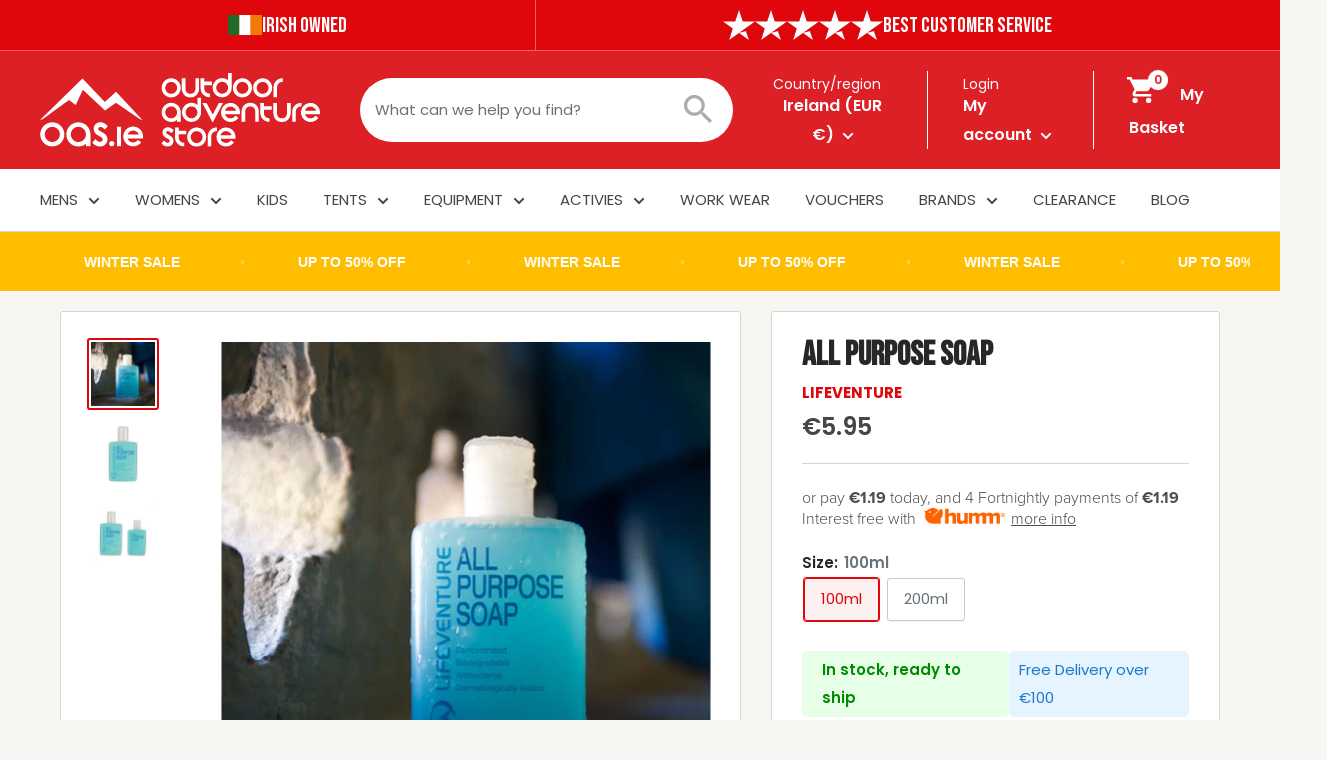

--- FILE ---
content_type: text/html; charset=utf-8
request_url: https://outdooradventurestore.ie/products/all-purpose-soap
body_size: 78765
content:
<!doctype html>

<html class="no-js" lang="en">
  <head>
    <!-- Google Tag Manager -->
<script>(function(w,d,s,l,i){w[l]=w[l]||[];w[l].push({'gtm.start':
new Date().getTime(),event:'gtm.js'});var f=d.getElementsByTagName(s)[0],
j=d.createElement(s),dl=l!='dataLayer'?'&l='+l:'';j.async=true;j.src=
'https://www.googletagmanager.com/gtm.js?id='+i+dl;f.parentNode.insertBefore(j,f);
})(window,document,'script','dataLayer','GTM-P34SR4VW');</script>
<!-- End Google Tag Manager -->
  <meta name="google-site-verification" content="xTEV8kHIMIruDhtQcA3UXV9LGLvKS4dQaKd-aLazKy4" />
 <!-- Google tag (gtag.js) -->
<script async src="https://www.googletagmanager.com/gtag/js?id=G-31JYJCWW3B"></script>
<script>
  window.dataLayer = window.dataLayer || [];
  function gtag(){dataLayer.push(arguments);}
  gtag('js', new Date());

  gtag('config', 'G-31JYJCWW3B');
</script>
      
      
    <meta charset="utf-8">
    <meta name="viewport" content="width=device-width, initial-scale=1.0, height=device-height, minimum-scale=1.0, maximum-scale=1.0">
    <meta name="theme-color" content="#df070b"><title>LifeVenture All Purpose Soap | Fast Delivery | OAS.ie
</title><meta name="description" content="All Purpose Soap - Shop the Range of Outdoor Equipment from LifeVenture Online Now at the Outdoor Adventure Store | Fast Delivery!"><link rel="canonical" href="https://outdooradventurestore.ie/products/all-purpose-soap"><link rel="shortcut icon" href="//outdooradventurestore.ie/cdn/shop/files/OAS_Favicon-01_96x96.png?v=1674210468" type="image/png"><link rel="preload" as="style" href="//outdooradventurestore.ie/cdn/shop/t/22/assets/theme.css?v=92480910387704248591766377765">
    <link rel="preload" as="script" href="//outdooradventurestore.ie/cdn/shop/t/22/assets/theme.js?v=113204570032027356761766377767">
    <link rel="preconnect" href="https://cdn.shopify.com">
    <link rel="preconnect" href="https://fonts.shopifycdn.com">
    <link rel="dns-prefetch" href="https://productreviews.shopifycdn.com">
    <link rel="dns-prefetch" href="https://ajax.googleapis.com">
    <link rel="dns-prefetch" href="https://maps.googleapis.com">
    <link rel="dns-prefetch" href="https://maps.gstatic.com">

    <meta property="og:type" content="product">
  <meta property="og:title" content="All Purpose Soap"><meta property="og:image" content="http://outdooradventurestore.ie/cdn/shop/products/all-purpose-2.jpg?v=1681833815">
    <meta property="og:image:secure_url" content="https://outdooradventurestore.ie/cdn/shop/products/all-purpose-2.jpg?v=1681833815">
    <meta property="og:image:width" content="600">
    <meta property="og:image:height" content="600"><meta property="product:price:amount" content="5.95">
  <meta property="product:price:currency" content="EUR"><meta property="og:description" content="All Purpose Soap - Shop the Range of Outdoor Equipment from LifeVenture Online Now at the Outdoor Adventure Store | Fast Delivery!"><meta property="og:url" content="https://outdooradventurestore.ie/products/all-purpose-soap">
<meta property="og:site_name" content="Outdoor Adventure Store "><meta name="twitter:card" content="summary"><meta name="twitter:title" content="All Purpose Soap">
  <meta name="twitter:description" content="This concentrated formula lathers well in both fresh and brackish water and can be used on hair, body, the dishes, fabrics and even fresh food. It’s an antibacterial, pH-balanced and biodegradable soap which goes a long way.

Travel Tip: The essential all-in-one detergent for anyone who wants to travel light

	Concentrated antibacterial formula
	Will lather in fresh or brackish water
	Ideal for hair, body or washing up
	Biodegradable and pH balanced
">
  <meta name="twitter:image" content="https://outdooradventurestore.ie/cdn/shop/products/all-purpose-2_600x600_crop_center.jpg?v=1681833815">
    <link rel="preload" href="//outdooradventurestore.ie/cdn/fonts/barlow/barlow_n6.329f582a81f63f125e63c20a5a80ae9477df68e1.woff2" as="font" type="font/woff2" crossorigin><link rel="preload" href="//outdooradventurestore.ie/cdn/fonts/poppins/poppins_n4.0ba78fa5af9b0e1a374041b3ceaadf0a43b41362.woff2" as="font" type="font/woff2" crossorigin><style>
  @font-face {
  font-family: Barlow;
  font-weight: 600;
  font-style: normal;
  font-display: swap;
  src: url("//outdooradventurestore.ie/cdn/fonts/barlow/barlow_n6.329f582a81f63f125e63c20a5a80ae9477df68e1.woff2") format("woff2"),
       url("//outdooradventurestore.ie/cdn/fonts/barlow/barlow_n6.0163402e36247bcb8b02716880d0b39568412e9e.woff") format("woff");
}

  @font-face {
  font-family: Poppins;
  font-weight: 400;
  font-style: normal;
  font-display: swap;
  src: url("//outdooradventurestore.ie/cdn/fonts/poppins/poppins_n4.0ba78fa5af9b0e1a374041b3ceaadf0a43b41362.woff2") format("woff2"),
       url("//outdooradventurestore.ie/cdn/fonts/poppins/poppins_n4.214741a72ff2596839fc9760ee7a770386cf16ca.woff") format("woff");
}

@font-face {
  font-family: Poppins;
  font-weight: 600;
  font-style: normal;
  font-display: swap;
  src: url("//outdooradventurestore.ie/cdn/fonts/poppins/poppins_n6.aa29d4918bc243723d56b59572e18228ed0786f6.woff2") format("woff2"),
       url("//outdooradventurestore.ie/cdn/fonts/poppins/poppins_n6.5f815d845fe073750885d5b7e619ee00e8111208.woff") format("woff");
}

@font-face {
  font-family: Barlow;
  font-weight: 600;
  font-style: italic;
  font-display: swap;
  src: url("//outdooradventurestore.ie/cdn/fonts/barlow/barlow_i6.5a22bd20fb27bad4d7674cc6e666fb9c77d813bb.woff2") format("woff2"),
       url("//outdooradventurestore.ie/cdn/fonts/barlow/barlow_i6.1c8787fcb59f3add01a87f21b38c7ef797e3b3a1.woff") format("woff");
}


  @font-face {
  font-family: Poppins;
  font-weight: 700;
  font-style: normal;
  font-display: swap;
  src: url("//outdooradventurestore.ie/cdn/fonts/poppins/poppins_n7.56758dcf284489feb014a026f3727f2f20a54626.woff2") format("woff2"),
       url("//outdooradventurestore.ie/cdn/fonts/poppins/poppins_n7.f34f55d9b3d3205d2cd6f64955ff4b36f0cfd8da.woff") format("woff");
}

  @font-face {
  font-family: Poppins;
  font-weight: 400;
  font-style: italic;
  font-display: swap;
  src: url("//outdooradventurestore.ie/cdn/fonts/poppins/poppins_i4.846ad1e22474f856bd6b81ba4585a60799a9f5d2.woff2") format("woff2"),
       url("//outdooradventurestore.ie/cdn/fonts/poppins/poppins_i4.56b43284e8b52fc64c1fd271f289a39e8477e9ec.woff") format("woff");
}

  @font-face {
  font-family: Poppins;
  font-weight: 700;
  font-style: italic;
  font-display: swap;
  src: url("//outdooradventurestore.ie/cdn/fonts/poppins/poppins_i7.42fd71da11e9d101e1e6c7932199f925f9eea42d.woff2") format("woff2"),
       url("//outdooradventurestore.ie/cdn/fonts/poppins/poppins_i7.ec8499dbd7616004e21155106d13837fff4cf556.woff") format("woff");
}


  :root {
    --default-text-font-size : 15px;
    --base-text-font-size    : 15px;
/*     --heading-font-family    : Barlow, sans-serif; */
    --heading-font-family    : 'Bebas Neue', cursive;
    --heading-font-weight    : 600;
    --heading-font-style     : normal;
    --text-font-family       : Poppins, sans-serif;
    --text-font-weight       : 400;
    --text-font-style        : normal;
    --text-font-bolder-weight: 600;
    --text-link-decoration   : underline;

    --text-color               : #677279;
    --text-color-rgb           : 103, 114, 121;
    --heading-color            : #272727;
    --border-color             : #d5d5d5;
    --border-color-rgb         : 213, 213, 213;
    --form-border-color        : #c8c8c8;
    --accent-color             : #df070b;
    --accent-color-rgb         : 223, 7, 11;
    --link-color               : #00badb;
    --link-color-hover         : #00798e;
    --background               : #f8f6f2;
    --secondary-background     : #ffffff;
    --secondary-background-rgb : 255, 255, 255;
    --accent-background        : rgba(223, 7, 11, 0.08);

    --input-background: #ffffff;

    --error-color       : #ff0000;
    --error-background  : rgba(255, 0, 0, 0.07);
    --success-color     : #00aa00;
    --success-background: rgba(0, 170, 0, 0.11);

    --primary-button-background      : #56b948;
    --primary-button-background-rgb  : 86, 185, 72;
    --primary-button-text-color      : #ffffff;
    --secondary-button-background    : #272727;
    --secondary-button-background-rgb: 39, 39, 39;
    --secondary-button-text-color    : #ffffff;

    --header-background      : #dd1f26;
    --header-text-color      : #ffffff;
    --header-light-text-color: #ffffff;
    --header-border-color    : #ffffff;
    --header-accent-color    : #ffffff;

    --footer-background-color:    #ad0609;
    --footer-heading-text-color:  #ffffff;
    --footer-body-text-color:     #ffffff;
    --footer-body-text-color-rgb: 255, 255, 255;
    --footer-accent-color:        #df070b;
    --footer-accent-color-rgb:    223, 7, 11;
    --footer-border:              none;
    
    --flickity-arrow-color: #a2a2a2;--product-on-sale-accent           : #df070b;
    --product-on-sale-accent-rgb       : 223, 7, 11;
    --product-on-sale-color            : #ffffff;
    --product-in-stock-color           : #008a00;
    --product-low-stock-color          : #ee0000;
    --product-sold-out-color           : #8a9297;
    --product-custom-label-1-background: #008a00;
    --product-custom-label-1-color     : #ffffff;
    --product-custom-label-2-background: #00a500;
    --product-custom-label-2-color     : #ffffff;
    --product-review-star-color        : #ffbd00;

    --mobile-container-gutter : 20px;
    --desktop-container-gutter: 40px;

    /* Shopify related variables */
    --payment-terms-background-color: #f8f6f2;
  }
</style>

<script>
  // IE11 does not have support for CSS variables, so we have to polyfill them
  if (!(((window || {}).CSS || {}).supports && window.CSS.supports('(--a: 0)'))) {
    const script = document.createElement('script');
    script.type = 'text/javascript';
    script.src = 'https://cdn.jsdelivr.net/npm/css-vars-ponyfill@2';
    script.onload = function() {
      cssVars({});
    };

    document.getElementsByTagName('head')[0].appendChild(script);
  }
</script>


    <script>window.performance && window.performance.mark && window.performance.mark('shopify.content_for_header.start');</script><meta name="facebook-domain-verification" content="s7pgmwg2rj83jzxw8gvm94syu7pg2b">
<meta id="shopify-digital-wallet" name="shopify-digital-wallet" content="/65906278629/digital_wallets/dialog">
<meta name="shopify-checkout-api-token" content="3f242ded97210e13ddb1bf5885bbaf76">
<meta id="in-context-paypal-metadata" data-shop-id="65906278629" data-venmo-supported="false" data-environment="production" data-locale="en_US" data-paypal-v4="true" data-currency="EUR">
<link rel="alternate" type="application/json+oembed" href="https://outdooradventurestore.ie/products/all-purpose-soap.oembed">
<script async="async" src="/checkouts/internal/preloads.js?locale=en-IE"></script>
<link rel="preconnect" href="https://shop.app" crossorigin="anonymous">
<script async="async" src="https://shop.app/checkouts/internal/preloads.js?locale=en-IE&shop_id=65906278629" crossorigin="anonymous"></script>
<script id="apple-pay-shop-capabilities" type="application/json">{"shopId":65906278629,"countryCode":"IE","currencyCode":"EUR","merchantCapabilities":["supports3DS"],"merchantId":"gid:\/\/shopify\/Shop\/65906278629","merchantName":"Outdoor Adventure Store ","requiredBillingContactFields":["postalAddress","email","phone"],"requiredShippingContactFields":["postalAddress","email","phone"],"shippingType":"shipping","supportedNetworks":["visa","maestro","masterCard","amex"],"total":{"type":"pending","label":"Outdoor Adventure Store ","amount":"1.00"},"shopifyPaymentsEnabled":true,"supportsSubscriptions":true}</script>
<script id="shopify-features" type="application/json">{"accessToken":"3f242ded97210e13ddb1bf5885bbaf76","betas":["rich-media-storefront-analytics"],"domain":"outdooradventurestore.ie","predictiveSearch":true,"shopId":65906278629,"locale":"en"}</script>
<script>var Shopify = Shopify || {};
Shopify.shop = "outdoor-adventure-store-5482.myshopify.com";
Shopify.locale = "en";
Shopify.currency = {"active":"EUR","rate":"1.0"};
Shopify.country = "IE";
Shopify.theme = {"name":"OAS - Jan Sale 2025","id":177853432184,"schema_name":"Warehouse","schema_version":"3.0.3","theme_store_id":871,"role":"main"};
Shopify.theme.handle = "null";
Shopify.theme.style = {"id":null,"handle":null};
Shopify.cdnHost = "outdooradventurestore.ie/cdn";
Shopify.routes = Shopify.routes || {};
Shopify.routes.root = "/";</script>
<script type="module">!function(o){(o.Shopify=o.Shopify||{}).modules=!0}(window);</script>
<script>!function(o){function n(){var o=[];function n(){o.push(Array.prototype.slice.apply(arguments))}return n.q=o,n}var t=o.Shopify=o.Shopify||{};t.loadFeatures=n(),t.autoloadFeatures=n()}(window);</script>
<script>
  window.ShopifyPay = window.ShopifyPay || {};
  window.ShopifyPay.apiHost = "shop.app\/pay";
  window.ShopifyPay.redirectState = null;
</script>
<script id="shop-js-analytics" type="application/json">{"pageType":"product"}</script>
<script defer="defer" async type="module" src="//outdooradventurestore.ie/cdn/shopifycloud/shop-js/modules/v2/client.init-shop-cart-sync_BApSsMSl.en.esm.js"></script>
<script defer="defer" async type="module" src="//outdooradventurestore.ie/cdn/shopifycloud/shop-js/modules/v2/chunk.common_CBoos6YZ.esm.js"></script>
<script type="module">
  await import("//outdooradventurestore.ie/cdn/shopifycloud/shop-js/modules/v2/client.init-shop-cart-sync_BApSsMSl.en.esm.js");
await import("//outdooradventurestore.ie/cdn/shopifycloud/shop-js/modules/v2/chunk.common_CBoos6YZ.esm.js");

  window.Shopify.SignInWithShop?.initShopCartSync?.({"fedCMEnabled":true,"windoidEnabled":true});

</script>
<script>
  window.Shopify = window.Shopify || {};
  if (!window.Shopify.featureAssets) window.Shopify.featureAssets = {};
  window.Shopify.featureAssets['shop-js'] = {"shop-cart-sync":["modules/v2/client.shop-cart-sync_DJczDl9f.en.esm.js","modules/v2/chunk.common_CBoos6YZ.esm.js"],"init-fed-cm":["modules/v2/client.init-fed-cm_BzwGC0Wi.en.esm.js","modules/v2/chunk.common_CBoos6YZ.esm.js"],"init-windoid":["modules/v2/client.init-windoid_BS26ThXS.en.esm.js","modules/v2/chunk.common_CBoos6YZ.esm.js"],"init-shop-email-lookup-coordinator":["modules/v2/client.init-shop-email-lookup-coordinator_DFwWcvrS.en.esm.js","modules/v2/chunk.common_CBoos6YZ.esm.js"],"shop-cash-offers":["modules/v2/client.shop-cash-offers_DthCPNIO.en.esm.js","modules/v2/chunk.common_CBoos6YZ.esm.js","modules/v2/chunk.modal_Bu1hFZFC.esm.js"],"shop-button":["modules/v2/client.shop-button_D_JX508o.en.esm.js","modules/v2/chunk.common_CBoos6YZ.esm.js"],"shop-toast-manager":["modules/v2/client.shop-toast-manager_tEhgP2F9.en.esm.js","modules/v2/chunk.common_CBoos6YZ.esm.js"],"avatar":["modules/v2/client.avatar_BTnouDA3.en.esm.js"],"pay-button":["modules/v2/client.pay-button_BuNmcIr_.en.esm.js","modules/v2/chunk.common_CBoos6YZ.esm.js"],"init-shop-cart-sync":["modules/v2/client.init-shop-cart-sync_BApSsMSl.en.esm.js","modules/v2/chunk.common_CBoos6YZ.esm.js"],"shop-login-button":["modules/v2/client.shop-login-button_DwLgFT0K.en.esm.js","modules/v2/chunk.common_CBoos6YZ.esm.js","modules/v2/chunk.modal_Bu1hFZFC.esm.js"],"init-customer-accounts-sign-up":["modules/v2/client.init-customer-accounts-sign-up_TlVCiykN.en.esm.js","modules/v2/client.shop-login-button_DwLgFT0K.en.esm.js","modules/v2/chunk.common_CBoos6YZ.esm.js","modules/v2/chunk.modal_Bu1hFZFC.esm.js"],"init-shop-for-new-customer-accounts":["modules/v2/client.init-shop-for-new-customer-accounts_DrjXSI53.en.esm.js","modules/v2/client.shop-login-button_DwLgFT0K.en.esm.js","modules/v2/chunk.common_CBoos6YZ.esm.js","modules/v2/chunk.modal_Bu1hFZFC.esm.js"],"init-customer-accounts":["modules/v2/client.init-customer-accounts_C0Oh2ljF.en.esm.js","modules/v2/client.shop-login-button_DwLgFT0K.en.esm.js","modules/v2/chunk.common_CBoos6YZ.esm.js","modules/v2/chunk.modal_Bu1hFZFC.esm.js"],"shop-follow-button":["modules/v2/client.shop-follow-button_C5D3XtBb.en.esm.js","modules/v2/chunk.common_CBoos6YZ.esm.js","modules/v2/chunk.modal_Bu1hFZFC.esm.js"],"checkout-modal":["modules/v2/client.checkout-modal_8TC_1FUY.en.esm.js","modules/v2/chunk.common_CBoos6YZ.esm.js","modules/v2/chunk.modal_Bu1hFZFC.esm.js"],"lead-capture":["modules/v2/client.lead-capture_D-pmUjp9.en.esm.js","modules/v2/chunk.common_CBoos6YZ.esm.js","modules/v2/chunk.modal_Bu1hFZFC.esm.js"],"shop-login":["modules/v2/client.shop-login_BmtnoEUo.en.esm.js","modules/v2/chunk.common_CBoos6YZ.esm.js","modules/v2/chunk.modal_Bu1hFZFC.esm.js"],"payment-terms":["modules/v2/client.payment-terms_BHOWV7U_.en.esm.js","modules/v2/chunk.common_CBoos6YZ.esm.js","modules/v2/chunk.modal_Bu1hFZFC.esm.js"]};
</script>
<script>(function() {
  var isLoaded = false;
  function asyncLoad() {
    if (isLoaded) return;
    isLoaded = true;
    var urls = ["https:\/\/d23dclunsivw3h.cloudfront.net\/redirect-app.js?shop=outdoor-adventure-store-5482.myshopify.com","https:\/\/ecommplugins-scripts.trustpilot.com\/v2.1\/js\/header.min.js?settings=eyJrZXkiOiJkYk1uNVJhWG5RRE9KTnhPIiwicyI6Im5vbmUifQ==\u0026shop=outdoor-adventure-store-5482.myshopify.com","https:\/\/ecommplugins-trustboxsettings.trustpilot.com\/outdoor-adventure-store-5482.myshopify.com.js?settings=1761715529306\u0026shop=outdoor-adventure-store-5482.myshopify.com","https:\/\/widget.trustpilot.com\/bootstrap\/v5\/tp.widget.sync.bootstrap.min.js?shop=outdoor-adventure-store-5482.myshopify.com","https:\/\/widget.trustpilot.com\/bootstrap\/v5\/tp.widget.sync.bootstrap.min.js?shop=outdoor-adventure-store-5482.myshopify.com","https:\/\/widget.trustpilot.com\/bootstrap\/v5\/tp.widget.sync.bootstrap.min.js?shop=outdoor-adventure-store-5482.myshopify.com","https:\/\/woolyfeed-tags.nyc3.cdn.digitaloceanspaces.com\/outdoor-adventure-store-5482.myshopify.com\/3985161321.js?shop=outdoor-adventure-store-5482.myshopify.com","https:\/\/storage.nfcube.com\/instafeed-b4735fe3191482fdd4be0332a448314d.js?shop=outdoor-adventure-store-5482.myshopify.com","https:\/\/ecommplugins-scripts.trustpilot.com\/v2.1\/js\/success.min.js?settings=eyJrZXkiOiJkYk1uNVJhWG5RRE9KTnhPIiwicyI6Im5vbmUiLCJ0IjpbIm9yZGVycy9mdWxmaWxsZWQiXSwidiI6IiIsImEiOiIifQ==\u0026shop=outdoor-adventure-store-5482.myshopify.com","https:\/\/s3.eu-west-1.amazonaws.com\/production-klarna-il-shopify-osm\/0b7fe7c4a98ef8166eeafee767bc667686567a25\/outdoor-adventure-store-5482.myshopify.com-1767066851155.js?shop=outdoor-adventure-store-5482.myshopify.com"];
    for (var i = 0; i < urls.length; i++) {
      var s = document.createElement('script');
      s.type = 'text/javascript';
      s.async = true;
      s.src = urls[i];
      var x = document.getElementsByTagName('script')[0];
      x.parentNode.insertBefore(s, x);
    }
  };
  if(window.attachEvent) {
    window.attachEvent('onload', asyncLoad);
  } else {
    window.addEventListener('load', asyncLoad, false);
  }
})();</script>
<script id="__st">var __st={"a":65906278629,"offset":0,"reqid":"7d42f855-9a98-4e0b-8f50-4abbe73d4613-1768920981","pageurl":"outdooradventurestore.ie\/products\/all-purpose-soap","u":"9f9b892fa90d","p":"product","rtyp":"product","rid":8130136015077};</script>
<script>window.ShopifyPaypalV4VisibilityTracking = true;</script>
<script id="captcha-bootstrap">!function(){'use strict';const t='contact',e='account',n='new_comment',o=[[t,t],['blogs',n],['comments',n],[t,'customer']],c=[[e,'customer_login'],[e,'guest_login'],[e,'recover_customer_password'],[e,'create_customer']],r=t=>t.map((([t,e])=>`form[action*='/${t}']:not([data-nocaptcha='true']) input[name='form_type'][value='${e}']`)).join(','),a=t=>()=>t?[...document.querySelectorAll(t)].map((t=>t.form)):[];function s(){const t=[...o],e=r(t);return a(e)}const i='password',u='form_key',d=['recaptcha-v3-token','g-recaptcha-response','h-captcha-response',i],f=()=>{try{return window.sessionStorage}catch{return}},m='__shopify_v',_=t=>t.elements[u];function p(t,e,n=!1){try{const o=window.sessionStorage,c=JSON.parse(o.getItem(e)),{data:r}=function(t){const{data:e,action:n}=t;return t[m]||n?{data:e,action:n}:{data:t,action:n}}(c);for(const[e,n]of Object.entries(r))t.elements[e]&&(t.elements[e].value=n);n&&o.removeItem(e)}catch(o){console.error('form repopulation failed',{error:o})}}const l='form_type',E='cptcha';function T(t){t.dataset[E]=!0}const w=window,h=w.document,L='Shopify',v='ce_forms',y='captcha';let A=!1;((t,e)=>{const n=(g='f06e6c50-85a8-45c8-87d0-21a2b65856fe',I='https://cdn.shopify.com/shopifycloud/storefront-forms-hcaptcha/ce_storefront_forms_captcha_hcaptcha.v1.5.2.iife.js',D={infoText:'Protected by hCaptcha',privacyText:'Privacy',termsText:'Terms'},(t,e,n)=>{const o=w[L][v],c=o.bindForm;if(c)return c(t,g,e,D).then(n);var r;o.q.push([[t,g,e,D],n]),r=I,A||(h.body.append(Object.assign(h.createElement('script'),{id:'captcha-provider',async:!0,src:r})),A=!0)});var g,I,D;w[L]=w[L]||{},w[L][v]=w[L][v]||{},w[L][v].q=[],w[L][y]=w[L][y]||{},w[L][y].protect=function(t,e){n(t,void 0,e),T(t)},Object.freeze(w[L][y]),function(t,e,n,w,h,L){const[v,y,A,g]=function(t,e,n){const i=e?o:[],u=t?c:[],d=[...i,...u],f=r(d),m=r(i),_=r(d.filter((([t,e])=>n.includes(e))));return[a(f),a(m),a(_),s()]}(w,h,L),I=t=>{const e=t.target;return e instanceof HTMLFormElement?e:e&&e.form},D=t=>v().includes(t);t.addEventListener('submit',(t=>{const e=I(t);if(!e)return;const n=D(e)&&!e.dataset.hcaptchaBound&&!e.dataset.recaptchaBound,o=_(e),c=g().includes(e)&&(!o||!o.value);(n||c)&&t.preventDefault(),c&&!n&&(function(t){try{if(!f())return;!function(t){const e=f();if(!e)return;const n=_(t);if(!n)return;const o=n.value;o&&e.removeItem(o)}(t);const e=Array.from(Array(32),(()=>Math.random().toString(36)[2])).join('');!function(t,e){_(t)||t.append(Object.assign(document.createElement('input'),{type:'hidden',name:u})),t.elements[u].value=e}(t,e),function(t,e){const n=f();if(!n)return;const o=[...t.querySelectorAll(`input[type='${i}']`)].map((({name:t})=>t)),c=[...d,...o],r={};for(const[a,s]of new FormData(t).entries())c.includes(a)||(r[a]=s);n.setItem(e,JSON.stringify({[m]:1,action:t.action,data:r}))}(t,e)}catch(e){console.error('failed to persist form',e)}}(e),e.submit())}));const S=(t,e)=>{t&&!t.dataset[E]&&(n(t,e.some((e=>e===t))),T(t))};for(const o of['focusin','change'])t.addEventListener(o,(t=>{const e=I(t);D(e)&&S(e,y())}));const B=e.get('form_key'),M=e.get(l),P=B&&M;t.addEventListener('DOMContentLoaded',(()=>{const t=y();if(P)for(const e of t)e.elements[l].value===M&&p(e,B);[...new Set([...A(),...v().filter((t=>'true'===t.dataset.shopifyCaptcha))])].forEach((e=>S(e,t)))}))}(h,new URLSearchParams(w.location.search),n,t,e,['guest_login'])})(!0,!0)}();</script>
<script integrity="sha256-4kQ18oKyAcykRKYeNunJcIwy7WH5gtpwJnB7kiuLZ1E=" data-source-attribution="shopify.loadfeatures" defer="defer" src="//outdooradventurestore.ie/cdn/shopifycloud/storefront/assets/storefront/load_feature-a0a9edcb.js" crossorigin="anonymous"></script>
<script crossorigin="anonymous" defer="defer" src="//outdooradventurestore.ie/cdn/shopifycloud/storefront/assets/shopify_pay/storefront-65b4c6d7.js?v=20250812"></script>
<script data-source-attribution="shopify.dynamic_checkout.dynamic.init">var Shopify=Shopify||{};Shopify.PaymentButton=Shopify.PaymentButton||{isStorefrontPortableWallets:!0,init:function(){window.Shopify.PaymentButton.init=function(){};var t=document.createElement("script");t.src="https://outdooradventurestore.ie/cdn/shopifycloud/portable-wallets/latest/portable-wallets.en.js",t.type="module",document.head.appendChild(t)}};
</script>
<script data-source-attribution="shopify.dynamic_checkout.buyer_consent">
  function portableWalletsHideBuyerConsent(e){var t=document.getElementById("shopify-buyer-consent"),n=document.getElementById("shopify-subscription-policy-button");t&&n&&(t.classList.add("hidden"),t.setAttribute("aria-hidden","true"),n.removeEventListener("click",e))}function portableWalletsShowBuyerConsent(e){var t=document.getElementById("shopify-buyer-consent"),n=document.getElementById("shopify-subscription-policy-button");t&&n&&(t.classList.remove("hidden"),t.removeAttribute("aria-hidden"),n.addEventListener("click",e))}window.Shopify?.PaymentButton&&(window.Shopify.PaymentButton.hideBuyerConsent=portableWalletsHideBuyerConsent,window.Shopify.PaymentButton.showBuyerConsent=portableWalletsShowBuyerConsent);
</script>
<script data-source-attribution="shopify.dynamic_checkout.cart.bootstrap">document.addEventListener("DOMContentLoaded",(function(){function t(){return document.querySelector("shopify-accelerated-checkout-cart, shopify-accelerated-checkout")}if(t())Shopify.PaymentButton.init();else{new MutationObserver((function(e,n){t()&&(Shopify.PaymentButton.init(),n.disconnect())})).observe(document.body,{childList:!0,subtree:!0})}}));
</script>
<link id="shopify-accelerated-checkout-styles" rel="stylesheet" media="screen" href="https://outdooradventurestore.ie/cdn/shopifycloud/portable-wallets/latest/accelerated-checkout-backwards-compat.css" crossorigin="anonymous">
<style id="shopify-accelerated-checkout-cart">
        #shopify-buyer-consent {
  margin-top: 1em;
  display: inline-block;
  width: 100%;
}

#shopify-buyer-consent.hidden {
  display: none;
}

#shopify-subscription-policy-button {
  background: none;
  border: none;
  padding: 0;
  text-decoration: underline;
  font-size: inherit;
  cursor: pointer;
}

#shopify-subscription-policy-button::before {
  box-shadow: none;
}

      </style>

<script>window.performance && window.performance.mark && window.performance.mark('shopify.content_for_header.end');</script>

    
    <style>
      
      /* latin-ext */
      @font-face {
        font-family: 'Bebas Neue';
        font-style: normal;
        font-weight: 400;
        font-display: swap;
        src: url("//outdooradventurestore.ie/cdn/shop/t/22/assets/BebasNeue-Regular.ttf?v=172317327744839726851766377751") format('ttf');
        unicode-range: U+0100-024F, U+0259, U+1E00-1EFF, U+2020, U+20A0-20AB, U+20AD-20CF, U+2113, U+2C60-2C7F, U+A720-A7FF;
      }
      /* latin */
      @font-face {
        font-family: 'Bebas Neue';
        font-style: normal;
        font-weight: 400;
        font-display: swap;
        src: url("//outdooradventurestore.ie/cdn/shop/t/22/assets/BebasNeue-Regular.ttf?v=172317327744839726851766377751") format('ttf');
        unicode-range: U+0000-00FF, U+0131, U+0152-0153, U+02BB-02BC, U+02C6, U+02DA, U+02DC, U+2000-206F, U+2074, U+20AC, U+2122, U+2191, U+2193, U+2212, U+2215, U+FEFF, U+FFFD;
      }
    </style>
    <link rel="stylesheet" href="//outdooradventurestore.ie/cdn/shop/t/22/assets/theme.css?v=92480910387704248591766377765">

    
  <script type="application/ld+json">
  {
    "@context": "https://schema.org",
    "@type": "Product",
    "productID": 8130136015077,
    "offers": [{
          "@type": "Offer",
          "name": "100ml",
          "availability":"https://schema.org/InStock",
          "price": 5.95,
          "priceCurrency": "EUR",
          "priceValidUntil": "2026-01-30","sku": "5031863620604",
            "gtin13": "5031863620604",
          "url": "/products/all-purpose-soap?variant=43722673258725"
        },
{
          "@type": "Offer",
          "name": "200ml",
          "availability":"https://schema.org/InStock",
          "price": 7.95,
          "priceCurrency": "EUR",
          "priceValidUntil": "2026-01-30","sku": "5031863620703",
            "gtin13": "5031863620604",
          "url": "/products/all-purpose-soap?variant=43722673291493"
        }
],"brand": {
      "@type": "Brand",
      "name": "LifeVenture"
    },
    "name": "All Purpose Soap",
    "description": "This concentrated formula lathers well in both fresh and brackish water and can be used on hair, body, the dishes, fabrics and even fresh food. It’s an antibacterial, pH-balanced and biodegradable soap which goes a long way.\n\nTravel Tip: The essential all-in-one detergent for anyone who wants to travel light\n\n\tConcentrated antibacterial formula\n\tWill lather in fresh or brackish water\n\tIdeal for hair, body or washing up\n\tBiodegradable and pH balanced\n",
    "category": "",
    "url": "/products/all-purpose-soap",
    "sku": "5031863620604",
    "image": {
      "@type": "ImageObject",
      "url": "https://outdooradventurestore.ie/cdn/shop/products/all-purpose-2.jpg?v=1681833815&width=1024",
      "image": "https://outdooradventurestore.ie/cdn/shop/products/all-purpose-2.jpg?v=1681833815&width=1024",
      "name": "",
      "width": "1024",
      "height": "1024"
    }
  }
  </script>



  <script type="application/ld+json">
  {
    "@context": "https://schema.org",
    "@type": "BreadcrumbList",
  "itemListElement": [{
      "@type": "ListItem",
      "position": 1,
      "name": "Home",
      "item": "https://outdooradventurestore.ie"
    },{
          "@type": "ListItem",
          "position": 2,
          "name": "All Purpose Soap",
          "item": "https://outdooradventurestore.ie/products/all-purpose-soap"
        }]
  }
  </script>



    <script>
      // This allows to expose several variables to the global scope, to be used in scripts
      window.theme = {
        pageType: "product",
        cartCount: 0,
        moneyFormat: "€{{amount}}",
        moneyWithCurrencyFormat: "€{{amount}} EUR",
        currencyCodeEnabled: false,
        showDiscount: false,
        discountMode: "saving",
        searchMode: "product,article",
        searchUnavailableProducts: "last",
        cartType: "page"
      };

      window.routes = {
        rootUrl: "\/",
        rootUrlWithoutSlash: '',
        cartUrl: "\/cart",
        cartAddUrl: "\/cart\/add",
        cartChangeUrl: "\/cart\/change",
        searchUrl: "\/search",
        productRecommendationsUrl: "\/recommendations\/products"
      };

      window.languages = {
        productRegularPrice: "Regular price",
        productSalePrice: "Sale price",
        collectionOnSaleLabel: "Save {{savings}}",
        productFormUnavailable: "Unavailable",
        productFormAddToCart: "ADD TO CART",
        productFormPreOrder: "Pre-order",
        productFormSoldOut: "Sold out",
        productAdded: "Product has been added to your cart",
        productAddedShort: "Added!",
        shippingEstimatorNoResults: "No shipping could be found for your address.",
        shippingEstimatorOneResult: "There is one shipping rate for your address:",
        shippingEstimatorMultipleResults: "There are {{count}} shipping rates for your address:",
        shippingEstimatorErrors: "There are some errors:"
      };

      window.lazySizesConfig = {
        loadHidden: false,
        hFac: 0.8,
        expFactor: 3,
        customMedia: {
          '--phone': '(max-width: 640px)',
          '--tablet': '(min-width: 641px) and (max-width: 1023px)',
          '--lap': '(min-width: 1024px)'
        }
      };

      document.documentElement.className = document.documentElement.className.replace('no-js', 'js');
    </script><script src="//outdooradventurestore.ie/cdn/shop/t/22/assets/theme.js?v=113204570032027356761766377767" defer></script>
    <script src="//outdooradventurestore.ie/cdn/shop/t/22/assets/custom.js?v=102476495355921946141766377753" defer></script><script>
        (function () {
          window.onpageshow = function() {
            // We force re-freshing the cart content onpageshow, as most browsers will serve a cache copy when hitting the
            // back button, which cause staled data
            document.documentElement.dispatchEvent(new CustomEvent('cart:refresh', {
              bubbles: true,
              detail: {scrollToTop: false}
            }));
          };
        })();
      </script><script>
    
    
    
    
    var gsf_conversion_data = {page_type : 'product', event : 'view_item', data : {product_data : [{variant_id : 43722673258725, product_id : 8130136015077, name : "All Purpose Soap", price : "5.95", currency : "EUR", sku : "5031863620604", brand : "LifeVenture", variant : "100ml", category : "", quantity : "25" }], total_price : "5.95", shop_currency : "EUR"}};
    
</script>
<script>const hcVariants = [{"id":43722673258725,"title":"100ml","option1":"100ml","option2":null,"option3":null,"sku":"5031863620604","requires_shipping":true,"taxable":true,"featured_image":{"id":49162875961689,"product_id":8130136015077,"position":2,"created_at":"2023-04-18T17:03:35+01:00","updated_at":"2023-04-18T17:03:35+01:00","alt":null,"width":1100,"height":1100,"src":"\/\/outdooradventurestore.ie\/cdn\/shop\/products\/62070-soap-200ml-2.jpg?v=1681833815","variant_ids":[43722673258725,43722673291493]},"available":true,"name":"All Purpose Soap - 100ml","public_title":"100ml","options":["100ml"],"price":595,"weight":0,"compare_at_price":null,"inventory_management":"shopify","barcode":"5031863620604","featured_media":{"alt":null,"id":41761212858713,"position":2,"preview_image":{"aspect_ratio":1.0,"height":1100,"width":1100,"src":"\/\/outdooradventurestore.ie\/cdn\/shop\/products\/62070-soap-200ml-2.jpg?v=1681833815"}},"requires_selling_plan":false,"selling_plan_allocations":[],"quantity_rule":{"min":1,"max":null,"increment":1}},{"id":43722673291493,"title":"200ml","option1":"200ml","option2":null,"option3":null,"sku":"5031863620703","requires_shipping":true,"taxable":true,"featured_image":{"id":49162875961689,"product_id":8130136015077,"position":2,"created_at":"2023-04-18T17:03:35+01:00","updated_at":"2023-04-18T17:03:35+01:00","alt":null,"width":1100,"height":1100,"src":"\/\/outdooradventurestore.ie\/cdn\/shop\/products\/62070-soap-200ml-2.jpg?v=1681833815","variant_ids":[43722673258725,43722673291493]},"available":true,"name":"All Purpose Soap - 200ml","public_title":"200ml","options":["200ml"],"price":795,"weight":0,"compare_at_price":null,"inventory_management":"shopify","barcode":"5031863620703","featured_media":{"alt":null,"id":41761212858713,"position":2,"preview_image":{"aspect_ratio":1.0,"height":1100,"width":1100,"src":"\/\/outdooradventurestore.ie\/cdn\/shop\/products\/62070-soap-200ml-2.jpg?v=1681833815"}},"requires_selling_plan":false,"selling_plan_allocations":[],"quantity_rule":{"min":1,"max":null,"increment":1}}];</script><style>.hc-sale-tag{top:0;left:0;width:80px;height:80px;overflow:hidden;position:absolute!important;z-index:2}.hc-sale-tag span{right:10px;top:4px;transform:rotate(-45deg);position:absolute;display:block;width:100px;padding:4px 0;background-color:#fb485e;box-shadow:0 5px 10px rgba(0,0,0,.1);color:#fff;font-size:14px;font-weight:700;text-align:center}.hc-sale-tag span{background:#d51e24!important;color:#ffffff!important;}.hc-sale-tag span:before{content:"-"}</style><script>document.addEventListener("DOMContentLoaded",function(){"undefined"!=typeof hcVariants&&function(e){function t(e,t,a){return function(){if(a)return t.apply(this,arguments),e.apply(this,arguments);var n=e.apply(this,arguments);return t.apply(this,arguments),n}}var a=null;function n(){var t=window.location.search.replace(/.*variant=(\d+).*/,"$1");t&&t!=a&&(a=t,e(t))}window.history.pushState=t(history.pushState,n),window.history.replaceState=t(history.replaceState,n),window.addEventListener("popstate",n)}(function(e){let t=null;for(var a=0;a<hcVariants.length;a++)if(hcVariants[a].id==e){t=hcVariants[a];var n=document.querySelectorAll(".hc-product-page.hc-sale-tag");if(t.compare_at_price&&t.compare_at_price>t.price){var r=100*(t.compare_at_price-t.price)/t.compare_at_price;if(null!=r)for(a=0;a<n.length;a++)n[a].childNodes[0].textContent=r.toFixed(0)+"%",n[a].style.display="block";else for(a=0;a<n.length;a++)n[a].style.display="none"}else for(a=0;a<n.length;a++)n[a].style.display="none";break}})});</script>
<!-- BEGIN app block: shopify://apps/mp-size-chart-size-guide/blocks/app-embed/305100b1-3599-492a-a54d-54f196ff1f94 -->


  
  
  
  
  
  

  

  

  

  

  
    
    <!-- BEGIN app snippet: init-data --><script type="application/json" data-cfasync='false' class='mpSizeChart-script'>
  {
    "appData": {"appStatus":true,"isRemoveBranding":false,"metaFieldLength":0,"settings":{"modal":{"header":"Size guides","bgColor":"#FFFFFF","shadow":true,"textColor":"#232323","overlayColor":"#7b7b7b","borderRadius":10,"textSize":14,"position":{"type":"modal-center","width":84,"height":64,"top":18,"left":8,"right":0},"headerSettings":{"alignment":"start","productName":{"color":"#303030","fontSize":16,"fontWeight":"600"},"sizeGuide":{"color":"#303030","fontSize":12,"fontWeight":"400"}}},"general":{"buttonOrder":"iconText","text":"Size chart","textColor":"#232323","fontWeight":"400","isUnderline":false,"isItalic":false,"convertInches":false,"textSize":14},"float":{"hideText":false,"showMobile":true,"mobilePosition":"top-right","borderRadius":10,"borderColor":"#232323","position":"middle-right","isRotation":true,"bgColor":"#FFFFFF","height":37,"width":96},"inline":{"displayType":"css-selector","buttonPosition":"before-add-cart","collection":{"position":"","inlinePosition":"after"},"product":{"position":".block-swatch-list","inlinePosition":"after"},"home":{"position":"","inlinePosition":"after"}},"contentConfig":{"table":{"hoverColor":"#bdbdbd","animation":true,"textColor":"#232323","highlightColor":"#e7e7e8","cellColor":"#fbfbfb","borderColor":"#fbfbfb","borderWeight":1,"isAdvancedTableSettings":true,"highlight":"row"},"media":{"imageSize":50,"videoSize":50},"tab":{"position":"center","styleType":"underline","styleDetail":{"fontSize":13,"selected":{"underlineColor":"#303030","textColor":"#303030","fontWeight":"400"},"unSelected":{"textColor":"#616161","fontWeight":"regular"},"hovering":{"underlineColor":"#616161","textColor":"#616161","fontWeight":"400"}}}},"reminderBlock":{"image":false,"content":"Refer to Size Chart for easy size selection","show":false,"time":15},"icon":{"customIconUrl":"","linkIcon":"https://cdnapps.avada.io/sizechart/setting/icon1.svg","isCustomIcon":false},"showAdvanced":true,"applyBEMCss":true,"autoTranslate":false,"displayType":"inline-link","enableGa":false,"customCss":"","displayMode":"button","dropdown":{"textColor":"#232323","width":100,"heightType":"full","height":600,"borderType":"top-bottom","borderColor":"#e3e3e3","bgColor":null,"fontWeight":"400","isUnderline":false,"isItalic":false,"displayType":"app-block","product":{"position":"form[action*=\"/cart/add\"]","inlinePosition":"after"},"home":{"position":"","inlinePosition":"after"},"collection":{"position":"","inlinePosition":"after"}},"recommend":{"title":"Size recommendation","emptyContent":"Enter your measurements for a size suggestion!","fit":{"content":"Base on your inputs, we recommend size","type":"larger","preference":{"title":"Fit preference","type":"select","content":{"fit":"Fit","regular":"Regular","loose":"Loose"},"selectedColor":"#1a1a1a"}},"noFit":{"notSuggestContent":"We can't find a matching size"},"styles":{"tab":{"styleType":"filled","styleDetail":{"fontSize":13,"borderRadius":4,"selected":{"backgroundColor":"#303030","textColor":"#ffffff","fontWeight":"400"},"unSelected":{"textColor":"#303030","fontWeight":"400"},"hovering":{"backgroundColor":"#F1F1F1","textColor":"#303030","fontWeight":"400"}}},"title":{"fontSize":20,"fontWeight":"700","color":"#303030"},"size":{"fontSize":24,"fontWeight":"700","color":"#ffffff","backgroundColor":"#303030"},"button":{"styleType":"filled","content":"Check my size","styleDetail":{"fontSize":13,"borderRadius":2,"unSelected":{"fontWeight":"700","textColor":"#ffffff"},"selected":{"backgroundColor":"#303030"},"disable":{"textColor":"#ffffff","backgroundColor":"#d4d4d4"},"hovering":{"backgroundColor":"#1a1a1a","textColor":"#ffffff"}}}}},"reviewHacking":{"tableStyles":false,"autoOpenDropdown":false,"isProductNameLayout":false,"canUseMultipleUnits":false},"gdpr":{"enableOrderData":true,"enableClickData":true,"enableGDPRContent":false,"defaultCheck":true,"contentText":"We value your privacy! To enhance your shopping experience, we would like your consent to collect data related to your clicks, cart additions and order creations. This information helps provide information on metrics such as revenue, conversion rate, return rate, click rate, etc.","checkBoxText":"I agree to share my data for analysis purpose","toggleText":{"show":"Show privacy details","hide":"Hide privacy details"}},"translate":{"enabled":true,"excludePattern":[{"pattern":"^[A-Z]{2,4}$"},{"pattern":"^[A-Z0-9-]+$"}],"sizingPagePattern":[{"pattern":"https?:\\/\\/[^\\s/$.?#].[^\\s]*","flag":"i"}]},"id":"X0ObYZDLfpjyiZkXKDqS","shopId":"Zrq4SvQlkObxxnHdfJ9V","autoTranslateLanguage":""},"sizingPage":{},"shopId":"Zrq4SvQlkObxxnHdfJ9V","p":0,"version":1768801754558,"hash":"18f63f5235dd680f5e4761027df43785"},
    "campaignsList": [],
    "sizingPageBlocks": [],
    "product": {
      "id": 8130136015077,
      "title": "All Purpose Soap",
      "type": "",
      "vendor": "LifeVenture",
      "tags": ["not-on-sale"],
      "handle": "all-purpose-soap",
      "collections": [404195475685,402260066533,402261115109,668020015480,404195442917,"Accessories","Activities","LifeVenture","Not on sale","Wash Gear"]
    },
    "template": "product",
    "collectionId": null,
    "isDesignMode": false
  }
</script>


<script type="text/javascript">
  try {
    const getSC = () => {
      try {
        const el = document.querySelector('.mpSizeChart-script');
        if (!el) throw {message: 'Cannot find script block!'};

        let data;
        try {
          data = JSON.parse(el.textContent);
        } catch (e) {
          throw e
        }

        const {appData, campaignsList, sizingPageBlocks = [], ...props} = data;
        const {sizingPage = {}, ...rest} = appData;
        return {...props, ...rest, campaignsList: campaignsList.flat(), sizingPage: {...sizingPage, blocks: sizingPageBlocks?.flat()}};
      } catch (e) {
        console.warn(e.message)
        return {}
      }
    }

    if (!window?.AVADA_SC) window.AVADA_SC = getSC();
    window.AVADA_SC = {...window.AVADA_SC, ...getSC()};
  } catch (e) {
    console.error('Error assigning Size Chart variables', e);
  }
</script>
<!-- END app snippet -->
    <script src='https://cdn.shopify.com/extensions/019bdb17-4d12-789a-9875-96f299c56708/mp-size-chart-size-guide-221/assets/mp-size-chart-main.min.js' defer></script>
  



<!-- END app block --><!-- BEGIN app block: shopify://apps/powerful-form-builder/blocks/app-embed/e4bcb1eb-35b2-42e6-bc37-bfe0e1542c9d --><script type="text/javascript" hs-ignore data-cookieconsent="ignore">
  var Globo = Globo || {};
  var globoFormbuilderRecaptchaInit = function(){};
  var globoFormbuilderHcaptchaInit = function(){};
  window.Globo.FormBuilder = window.Globo.FormBuilder || {};
  window.Globo.FormBuilder.shop = {"configuration":{"money_format":"€{{amount}}"},"pricing":{"features":{"bulkOrderForm":false,"cartForm":false,"fileUpload":2,"removeCopyright":false,"restrictedEmailDomains":false,"metrics":false}},"settings":{"copyright":"Powered by <a href=\"https://globosoftware.net\" target=\"_blank\">Globo</a> <a href=\"https://apps.shopify.com/form-builder-contact-form\" target=\"_blank\">Form Builder</a>","hideWaterMark":false,"reCaptcha":{"recaptchaType":"v2","siteKey":false,"languageCode":"en"},"hCaptcha":{"siteKey":false},"scrollTop":false,"customCssCode":".globo-form-app .panels{\r\n z-index: unset !important\r\n}","customCssEnabled":true,"additionalColumns":[]},"encryption_form_id":1,"url":"https://app.powerfulform.com/","CDN_URL":"https://dxo9oalx9qc1s.cloudfront.net","app_id":"1783207"};

  if(window.Globo.FormBuilder.shop.settings.customCssEnabled && window.Globo.FormBuilder.shop.settings.customCssCode){
    const customStyle = document.createElement('style');
    customStyle.type = 'text/css';
    customStyle.innerHTML = window.Globo.FormBuilder.shop.settings.customCssCode;
    document.head.appendChild(customStyle);
  }

  window.Globo.FormBuilder.forms = [];
    
      
      
      
      window.Globo.FormBuilder.forms[109753] = {"109753":{"elements":[{"id":"group-1","type":"group","label":"Page 1","description":"","elements":[{"id":"row-1","type":"row","description":null,"elements":[{"id":"text-1","type":"text","label":{"en":"Name","vi":"Your Name"},"placeholder":{"en":"Name","vi":"Your Name"},"description":null,"hideLabel":false,"required":true,"columnWidth":100},{"id":"text","type":"text","label":{"en":"Company","vi":"Your Name"},"placeholder":{"en":"Company","vi":"Your Name"},"description":null,"hideLabel":false,"required":true,"columnWidth":100,"conditionalField":false}]},{"id":"row-2","type":"row","description":null,"elements":[{"id":"email","type":"email","label":"Email","placeholder":"Email","description":null,"hideLabel":false,"required":true,"columnWidth":100,"conditionalField":false,"displayType":"show","displayRules":[{"field":"","relation":"equal","condition":""}]},{"id":"phone-1","type":"phone","label":{"en":"Phone","vi":"Phone"},"placeholder":"","description":"","validatePhone":false,"onlyShowFlag":false,"defaultCountryCode":"auto","limitCharacters":false,"characters":100,"hideLabel":false,"keepPositionLabel":false,"columnWidth":100,"displayType":"show","displayDisjunctive":false,"conditionalField":false,"required":true,"displayRules":[{"field":"","relation":"equal","condition":""}]}],"conditionalField":false},{"id":"textarea","type":"textarea","label":"Message","placeholder":"Message","description":null,"hideLabel":false,"required":true,"columnWidth":100,"conditionalField":false},{"id":"file2-1","type":"file2","label":"Attachments","button-text":"Browse file","placeholder":"Choose file or drag here","hint":"Supported format: JPG, JPEG, PNG, GIF, SVG.","allowed-multiple":false,"allowed-extensions":["jpg","jpeg","png","gif","svg"],"description":"","hideLabel":false,"keepPositionLabel":false,"columnWidth":100,"displayType":"show","displayDisjunctive":false,"conditionalField":false}]}],"errorMessage":{"required":"{{ label | capitalize }} is required","minSelections":"Please choose at least {{ min_selections }} options","maxSelections":"Please choose at maximum of {{ max_selections }} options","exactlySelections":"Please choose exactly {{ exact_selections }} options","minProductSelections":"Please choose at least {{ min_selections }} products","maxProductSelections":"Please choose a maximum of {{ max_selections }} products","minProductQuantities":"Please choose a quantity of at least {{ min_quantities }} products","maxProductQuantities":"Please choose a quantity of no more than {{ max_quantities }} products","minEachProductQuantities":"Choose quantity of product {{product_name}} of at least {{min_quantities}}","maxEachProductQuantities":"Choose quantity of product {{product_name}} of at most {{max_quantities}}","invalid":"Invalid","invalidName":"Invalid name","invalidEmail":"Email address is invalid","restrictedEmailDomain":"This email domain is restricted","invalidURL":"Invalid url","invalidPhone":"Invalid phone","invalidNumber":"Invalid number","invalidPassword":"Invalid password","confirmPasswordNotMatch":"Confirmed password doesn't match","customerAlreadyExists":"Customer already exists","keyAlreadyExists":"Data already exists","fileSizeLimit":"File size limit","fileNotAllowed":"File not allowed","requiredCaptcha":"Required captcha","requiredProducts":"Please select product","limitQuantity":"The number of products left in stock has been exceeded","shopifyInvalidPhone":"phone - Enter a valid phone number to use this delivery method","shopifyPhoneHasAlready":"phone - Phone has already been taken","shopifyInvalidProvice":"addresses.province - is not valid","otherError":"Something went wrong, please try again","limitNumberOfSubmissions":"Form submission limit reached"},"appearance":{"layout":"boxed","width":600,"style":"material_filled","mainColor":"rgba(46,78,73,1)","floatingIcon":"\u003csvg aria-hidden=\"true\" focusable=\"false\" data-prefix=\"far\" data-icon=\"envelope\" class=\"svg-inline--fa fa-envelope fa-w-16\" role=\"img\" xmlns=\"http:\/\/www.w3.org\/2000\/svg\" viewBox=\"0 0 512 512\"\u003e\u003cpath fill=\"currentColor\" d=\"M464 64H48C21.49 64 0 85.49 0 112v288c0 26.51 21.49 48 48 48h416c26.51 0 48-21.49 48-48V112c0-26.51-21.49-48-48-48zm0 48v40.805c-22.422 18.259-58.168 46.651-134.587 106.49-16.841 13.247-50.201 45.072-73.413 44.701-23.208.375-56.579-31.459-73.413-44.701C106.18 199.465 70.425 171.067 48 152.805V112h416zM48 400V214.398c22.914 18.251 55.409 43.862 104.938 82.646 21.857 17.205 60.134 55.186 103.062 54.955 42.717.231 80.509-37.199 103.053-54.947 49.528-38.783 82.032-64.401 104.947-82.653V400H48z\"\u003e\u003c\/path\u003e\u003c\/svg\u003e","floatingText":null,"displayOnAllPage":false,"formType":"normalForm","background":"color","backgroundColor":"#fff","descriptionColor":"#6c757d","headingColor":"#000","labelColor":"#1c1c1c","optionColor":"#000","paragraphBackground":"#fff","paragraphColor":"#000","theme_design":false,"font":{"family":"Almarai","variant":"regular"},"colorScheme":{"solidButton":{"red":46,"green":78,"blue":73,"alpha":1},"solidButtonLabel":{"red":255,"green":255,"blue":255},"text":{"red":28,"green":28,"blue":28},"outlineButton":{"red":46,"green":78,"blue":73,"alpha":1},"background":{"red":255,"green":255,"blue":255}}},"afterSubmit":{"action":"clearForm","title":"Thanks for getting in touch!","message":"\u003cp\u003eWe appreciate you contacting us. One of our colleagues will get back in touch with you soon!\u003c\/p\u003e\u003cp\u003e\u003cbr\u003e\u003c\/p\u003e\u003cp\u003eHave a great day!\u003c\/p\u003e","redirectUrl":null},"footer":{"description":null,"previousText":"Previous","nextText":"Next","submitText":"Submit","submitFullWidth":true},"header":{"active":true,"title":"Contact us","description":"Leave your message and we'll get back to you shortly.","headerAlignment":"center"},"isStepByStepForm":true,"publish":{"requiredLogin":false,"requiredLoginMessage":"Please \u003ca href='\/account\/login' title='login'\u003elogin\u003c\/a\u003e to continue"},"reCaptcha":{"enable":false},"html":"\n\u003cdiv class=\"globo-form boxed-form globo-form-id-109753 \" data-locale=\"en\" \u003e\n\n\u003cstyle\u003e\n\n\n    \n        \n        @import url('https:\/\/fonts.googleapis.com\/css?family=Almarai:ital,wght@0,400');\n    \n\n    :root .globo-form-app[data-id=\"109753\"]{\n        \n        --gfb-color-solidButton: 46,78,73;\n        --gfb-color-solidButtonColor: rgb(var(--gfb-color-solidButton));\n        --gfb-color-solidButtonLabel: 255,255,255;\n        --gfb-color-solidButtonLabelColor: rgb(var(--gfb-color-solidButtonLabel));\n        --gfb-color-text: 28,28,28;\n        --gfb-color-textColor: rgb(var(--gfb-color-text));\n        --gfb-color-outlineButton: 46,78,73;\n        --gfb-color-outlineButtonColor: rgb(var(--gfb-color-outlineButton));\n        --gfb-color-background: 255,255,255;\n        --gfb-color-backgroundColor: rgb(var(--gfb-color-background));\n        \n        --gfb-main-color: rgba(46,78,73,1);\n        --gfb-primary-color: var(--gfb-color-solidButtonColor, var(--gfb-main-color));\n        --gfb-primary-text-color: var(--gfb-color-solidButtonLabelColor, #FFF);\n        --gfb-form-width: 600px;\n        --gfb-font-family: inherit;\n        --gfb-font-style: inherit;\n        --gfb--image: 40%;\n        --gfb-image-ratio-draft: var(--gfb--image);\n        --gfb-image-ratio: var(--gfb-image-ratio-draft);\n        \n        \n        --gfb-font-family: \"Almarai\";\n        --gfb-font-weight: normal;\n        --gfb-font-style: normal;\n        \n        --gfb-bg-temp-color: #FFF;\n        --gfb-bg-position: ;\n        \n            --gfb-bg-temp-color: #fff;\n        \n        --gfb-bg-color: var(--gfb-color-backgroundColor, var(--gfb-bg-temp-color));\n        \n    }\n    \n.globo-form-id-109753 .globo-form-app{\n    max-width: 600px;\n    width: -webkit-fill-available;\n    \n    background-color: var(--gfb-bg-color);\n    \n    \n}\n\n.globo-form-id-109753 .globo-form-app .globo-heading{\n    color: var(--gfb-color-textColor, #000)\n}\n\n\n.globo-form-id-109753 .globo-form-app .header {\n    text-align:center;\n}\n\n\n.globo-form-id-109753 .globo-form-app .globo-description,\n.globo-form-id-109753 .globo-form-app .header .globo-description{\n    --gfb-color-description: rgba(var(--gfb-color-text), 0.8);\n    color: var(--gfb-color-description, #6c757d);\n}\n.globo-form-id-109753 .globo-form-app .globo-label,\n.globo-form-id-109753 .globo-form-app .globo-form-control label.globo-label,\n.globo-form-id-109753 .globo-form-app .globo-form-control label.globo-label span.label-content{\n    color: var(--gfb-color-textColor, #1c1c1c);\n    text-align: left;\n}\n.globo-form-id-109753 .globo-form-app .globo-label.globo-position-label{\n    height: 20px !important;\n}\n.globo-form-id-109753 .globo-form-app .globo-form-control .help-text.globo-description,\n.globo-form-id-109753 .globo-form-app .globo-form-control span.globo-description{\n    --gfb-color-description: rgba(var(--gfb-color-text), 0.8);\n    color: var(--gfb-color-description, #6c757d);\n}\n.globo-form-id-109753 .globo-form-app .globo-form-control .checkbox-wrapper .globo-option,\n.globo-form-id-109753 .globo-form-app .globo-form-control .radio-wrapper .globo-option\n{\n    color: var(--gfb-color-textColor, #1c1c1c);\n}\n.globo-form-id-109753 .globo-form-app .footer,\n.globo-form-id-109753 .globo-form-app .gfb__footer{\n    text-align:;\n}\n.globo-form-id-109753 .globo-form-app .footer button,\n.globo-form-id-109753 .globo-form-app .gfb__footer button{\n    border:1px solid var(--gfb-primary-color);\n    \n        width:100%;\n    \n}\n.globo-form-id-109753 .globo-form-app .footer button.submit,\n.globo-form-id-109753 .globo-form-app .gfb__footer button.submit\n.globo-form-id-109753 .globo-form-app .footer button.checkout,\n.globo-form-id-109753 .globo-form-app .gfb__footer button.checkout,\n.globo-form-id-109753 .globo-form-app .footer button.action.loading .spinner,\n.globo-form-id-109753 .globo-form-app .gfb__footer button.action.loading .spinner{\n    background-color: var(--gfb-primary-color);\n    color : #ffffff;\n}\n.globo-form-id-109753 .globo-form-app .globo-form-control .star-rating\u003efieldset:not(:checked)\u003elabel:before {\n    content: url('data:image\/svg+xml; utf8, \u003csvg aria-hidden=\"true\" focusable=\"false\" data-prefix=\"far\" data-icon=\"star\" class=\"svg-inline--fa fa-star fa-w-18\" role=\"img\" xmlns=\"http:\/\/www.w3.org\/2000\/svg\" viewBox=\"0 0 576 512\"\u003e\u003cpath fill=\"rgba(46,78,73,1)\" d=\"M528.1 171.5L382 150.2 316.7 17.8c-11.7-23.6-45.6-23.9-57.4 0L194 150.2 47.9 171.5c-26.2 3.8-36.7 36.1-17.7 54.6l105.7 103-25 145.5c-4.5 26.3 23.2 46 46.4 33.7L288 439.6l130.7 68.7c23.2 12.2 50.9-7.4 46.4-33.7l-25-145.5 105.7-103c19-18.5 8.5-50.8-17.7-54.6zM388.6 312.3l23.7 138.4L288 385.4l-124.3 65.3 23.7-138.4-100.6-98 139-20.2 62.2-126 62.2 126 139 20.2-100.6 98z\"\u003e\u003c\/path\u003e\u003c\/svg\u003e');\n}\n.globo-form-id-109753 .globo-form-app .globo-form-control .star-rating\u003efieldset\u003einput:checked ~ label:before {\n    content: url('data:image\/svg+xml; utf8, \u003csvg aria-hidden=\"true\" focusable=\"false\" data-prefix=\"fas\" data-icon=\"star\" class=\"svg-inline--fa fa-star fa-w-18\" role=\"img\" xmlns=\"http:\/\/www.w3.org\/2000\/svg\" viewBox=\"0 0 576 512\"\u003e\u003cpath fill=\"rgba(46,78,73,1)\" d=\"M259.3 17.8L194 150.2 47.9 171.5c-26.2 3.8-36.7 36.1-17.7 54.6l105.7 103-25 145.5c-4.5 26.3 23.2 46 46.4 33.7L288 439.6l130.7 68.7c23.2 12.2 50.9-7.4 46.4-33.7l-25-145.5 105.7-103c19-18.5 8.5-50.8-17.7-54.6L382 150.2 316.7 17.8c-11.7-23.6-45.6-23.9-57.4 0z\"\u003e\u003c\/path\u003e\u003c\/svg\u003e');\n}\n.globo-form-id-109753 .globo-form-app .globo-form-control .star-rating\u003efieldset:not(:checked)\u003elabel:hover:before,\n.globo-form-id-109753 .globo-form-app .globo-form-control .star-rating\u003efieldset:not(:checked)\u003elabel:hover ~ label:before{\n    content : url('data:image\/svg+xml; utf8, \u003csvg aria-hidden=\"true\" focusable=\"false\" data-prefix=\"fas\" data-icon=\"star\" class=\"svg-inline--fa fa-star fa-w-18\" role=\"img\" xmlns=\"http:\/\/www.w3.org\/2000\/svg\" viewBox=\"0 0 576 512\"\u003e\u003cpath fill=\"rgba(46,78,73,1)\" d=\"M259.3 17.8L194 150.2 47.9 171.5c-26.2 3.8-36.7 36.1-17.7 54.6l105.7 103-25 145.5c-4.5 26.3 23.2 46 46.4 33.7L288 439.6l130.7 68.7c23.2 12.2 50.9-7.4 46.4-33.7l-25-145.5 105.7-103c19-18.5 8.5-50.8-17.7-54.6L382 150.2 316.7 17.8c-11.7-23.6-45.6-23.9-57.4 0z\"\u003e\u003c\/path\u003e\u003c\/svg\u003e')\n}\n.globo-form-id-109753 .globo-form-app .globo-form-control .checkbox-wrapper .checkbox-input:checked ~ .checkbox-label:before {\n    border-color: var(--gfb-primary-color);\n    box-shadow: 0 4px 6px rgba(50,50,93,0.11), 0 1px 3px rgba(0,0,0,0.08);\n    background-color: var(--gfb-primary-color);\n}\n.globo-form-id-109753 .globo-form-app .step.-completed .step__number,\n.globo-form-id-109753 .globo-form-app .line.-progress,\n.globo-form-id-109753 .globo-form-app .line.-start{\n    background-color: var(--gfb-primary-color);\n}\n.globo-form-id-109753 .globo-form-app .checkmark__check,\n.globo-form-id-109753 .globo-form-app .checkmark__circle{\n    stroke: var(--gfb-primary-color);\n}\n.globo-form-id-109753 .floating-button{\n    background-color: var(--gfb-primary-color);\n}\n.globo-form-id-109753 .globo-form-app .globo-form-control .checkbox-wrapper .checkbox-input ~ .checkbox-label:before,\n.globo-form-app .globo-form-control .radio-wrapper .radio-input ~ .radio-label:after{\n    border-color : var(--gfb-primary-color);\n}\n.globo-form-id-109753 .flatpickr-day.selected, \n.globo-form-id-109753 .flatpickr-day.startRange, \n.globo-form-id-109753 .flatpickr-day.endRange, \n.globo-form-id-109753 .flatpickr-day.selected.inRange, \n.globo-form-id-109753 .flatpickr-day.startRange.inRange, \n.globo-form-id-109753 .flatpickr-day.endRange.inRange, \n.globo-form-id-109753 .flatpickr-day.selected:focus, \n.globo-form-id-109753 .flatpickr-day.startRange:focus, \n.globo-form-id-109753 .flatpickr-day.endRange:focus, \n.globo-form-id-109753 .flatpickr-day.selected:hover, \n.globo-form-id-109753 .flatpickr-day.startRange:hover, \n.globo-form-id-109753 .flatpickr-day.endRange:hover, \n.globo-form-id-109753 .flatpickr-day.selected.prevMonthDay, \n.globo-form-id-109753 .flatpickr-day.startRange.prevMonthDay, \n.globo-form-id-109753 .flatpickr-day.endRange.prevMonthDay, \n.globo-form-id-109753 .flatpickr-day.selected.nextMonthDay, \n.globo-form-id-109753 .flatpickr-day.startRange.nextMonthDay, \n.globo-form-id-109753 .flatpickr-day.endRange.nextMonthDay {\n    background: var(--gfb-primary-color);\n    border-color: var(--gfb-primary-color);\n}\n.globo-form-id-109753 .globo-paragraph {\n    background: #fff;\n    color: var(--gfb-color-textColor, #000);\n    width: 100%!important;\n}\n\n[dir=\"rtl\"] .globo-form-app .header .title,\n[dir=\"rtl\"] .globo-form-app .header .description,\n[dir=\"rtl\"] .globo-form-id-109753 .globo-form-app .globo-heading,\n[dir=\"rtl\"] .globo-form-id-109753 .globo-form-app .globo-label,\n[dir=\"rtl\"] .globo-form-id-109753 .globo-form-app .globo-form-control label.globo-label,\n[dir=\"rtl\"] .globo-form-id-109753 .globo-form-app .globo-form-control label.globo-label span.label-content{\n    text-align: right;\n}\n\n[dir=\"rtl\"] .globo-form-app .line {\n    left: unset;\n    right: 50%;\n}\n\n[dir=\"rtl\"] .globo-form-id-109753 .globo-form-app .line.-start {\n    left: unset;    \n    right: 0%;\n}\n\n\u003c\/style\u003e\n\n\n\n\n\u003cdiv class=\"globo-form-app boxed-layout gfb-style-material_filled  gfb-font-size-medium\" data-id=109753\u003e\n    \n    \u003cdiv class=\"header dismiss hidden\" onclick=\"Globo.FormBuilder.closeModalForm(this)\"\u003e\n        \u003csvg width=20 height=20 viewBox=\"0 0 20 20\" class=\"\" focusable=\"false\" aria-hidden=\"true\"\u003e\u003cpath d=\"M11.414 10l4.293-4.293a.999.999 0 1 0-1.414-1.414L10 8.586 5.707 4.293a.999.999 0 1 0-1.414 1.414L8.586 10l-4.293 4.293a.999.999 0 1 0 1.414 1.414L10 11.414l4.293 4.293a.997.997 0 0 0 1.414 0 .999.999 0 0 0 0-1.414L11.414 10z\" fill-rule=\"evenodd\"\u003e\u003c\/path\u003e\u003c\/svg\u003e\n    \u003c\/div\u003e\n    \u003cform class=\"g-container\" novalidate action=\"https:\/\/app.powerfulform.com\/api\/front\/form\/109753\/send\" method=\"POST\" enctype=\"multipart\/form-data\" data-id=109753\u003e\n        \n            \n            \u003cdiv class=\"header\" data-path=\"header\"\u003e\n                \u003ch3 class=\"title globo-heading\"\u003eContact us\u003c\/h3\u003e\n                \n                \u003cdiv class=\"description globo-description\"\u003eLeave your message and we'll get back to you shortly.\u003c\/div\u003e\n                \n            \u003c\/div\u003e\n            \n        \n        \n            \u003cdiv class=\"globo-formbuilder-wizard\" data-id=109753\u003e\n                \u003cdiv class=\"wizard__content\"\u003e\n                    \u003cheader class=\"wizard__header\"\u003e\n                        \u003cdiv class=\"wizard__steps\"\u003e\n                        \u003cnav class=\"steps hidden\"\u003e\n                            \n                            \n                                \n                            \n                            \n                                \n                                    \n                                    \n                                    \n                                    \n                                    \u003cdiv class=\"step last \" data-element-id=\"group-1\"  data-step=\"0\" \u003e\n                                        \u003cdiv class=\"step__content\"\u003e\n                                            \u003cp class=\"step__number\"\u003e\u003c\/p\u003e\n                                            \u003csvg class=\"checkmark\" xmlns=\"http:\/\/www.w3.org\/2000\/svg\" width=52 height=52 viewBox=\"0 0 52 52\"\u003e\n                                                \u003ccircle class=\"checkmark__circle\" cx=\"26\" cy=\"26\" r=\"25\" fill=\"none\"\/\u003e\n                                                \u003cpath class=\"checkmark__check\" fill=\"none\" d=\"M14.1 27.2l7.1 7.2 16.7-16.8\"\/\u003e\n                                            \u003c\/svg\u003e\n                                            \u003cdiv class=\"lines\"\u003e\n                                                \n                                                    \u003cdiv class=\"line -start\"\u003e\u003c\/div\u003e\n                                                \n                                                \u003cdiv class=\"line -background\"\u003e\n                                                \u003c\/div\u003e\n                                                \u003cdiv class=\"line -progress\"\u003e\n                                                \u003c\/div\u003e\n                                            \u003c\/div\u003e  \n                                        \u003c\/div\u003e\n                                    \u003c\/div\u003e\n                                \n                            \n                        \u003c\/nav\u003e\n                        \u003c\/div\u003e\n                    \u003c\/header\u003e\n                    \u003cdiv class=\"panels\"\u003e\n                        \n                            \n                            \n                            \n                            \n                                \u003cdiv class=\"panel \" data-element-id=\"group-1\" data-id=109753  data-step=\"0\" style=\"padding-top:0\"\u003e\n                                    \n                                            \n                                                \n                                                    \n    \n        \n        \u003cdiv class=\"globo-form-row\" data-element-id=\"row-1\" \u003e\n            \n\n        \n        \n        \u003cdiv class=\"editor-actions\" data-element-type=\"row\"\u003e\n            \u003cdiv class=\"editor-add-action hidden\" data-position=\"top\"\u003e\n            \u003cdiv class=\"editor-add-button\"\u003e\n                \u003cdiv class=\"editor-add-button-indicator\"\u003e\u003c\/div\u003e\n                \n            \u003cdiv class=\"editor-add-icon\"\u003e\u003csvg xmlns=\"http:\/\/www.w3.org\/2000\/svg\" viewBox=\"0 0 20 20\"\u003e\u003cpath d=\"M10.75 5.75c0-.414-.336-.75-.75-.75s-.75.336-.75.75v3.5h-3.5c-.414 0-.75.336-.75.75s.336.75.75.75h3.5v3.5c0 .414.336.75.75.75s.75-.336.75-.75v-3.5h3.5c.414 0 .75-.336.75-.75s-.336-.75-.75-.75h-3.5v-3.5Z\"\/\u003e\u003c\/svg\u003e\u003c\/div\u003e\n        \n            \u003c\/div\u003e\n        \u003c\/div\u003e\n            \u003cdiv class=\"editor-add-action hidden\" data-position=\"right\"\u003e\n            \u003cdiv class=\"editor-add-button\"\u003e\n                \u003cdiv class=\"editor-add-button-indicator\"\u003e\u003c\/div\u003e\n                \n            \u003cdiv class=\"editor-add-icon\"\u003e\u003csvg xmlns=\"http:\/\/www.w3.org\/2000\/svg\" viewBox=\"0 0 20 20\"\u003e\u003cpath d=\"M10.75 5.75c0-.414-.336-.75-.75-.75s-.75.336-.75.75v3.5h-3.5c-.414 0-.75.336-.75.75s.336.75.75.75h3.5v3.5c0 .414.336.75.75.75s.75-.336.75-.75v-3.5h3.5c.414 0 .75-.336.75-.75s-.336-.75-.75-.75h-3.5v-3.5Z\"\/\u003e\u003c\/svg\u003e\u003c\/div\u003e\n        \n            \u003c\/div\u003e\n        \u003c\/div\u003e\n            \u003cdiv class=\"editor-add-action hidden\" data-position=\"bottom\"\u003e\n            \u003cdiv class=\"editor-add-button\"\u003e\n                \u003cdiv class=\"editor-add-button-indicator\"\u003e\u003c\/div\u003e\n                \n            \u003cdiv class=\"editor-add-icon\"\u003e\u003csvg xmlns=\"http:\/\/www.w3.org\/2000\/svg\" viewBox=\"0 0 20 20\"\u003e\u003cpath d=\"M10.75 5.75c0-.414-.336-.75-.75-.75s-.75.336-.75.75v3.5h-3.5c-.414 0-.75.336-.75.75s.336.75.75.75h3.5v3.5c0 .414.336.75.75.75s.75-.336.75-.75v-3.5h3.5c.414 0 .75-.336.75-.75s-.336-.75-.75-.75h-3.5v-3.5Z\"\/\u003e\u003c\/svg\u003e\u003c\/div\u003e\n        \n            \u003c\/div\u003e\n        \u003c\/div\u003e\n            \u003cdiv class=\"editor-add-action hidden\" data-position=\"left\"\u003e\n            \u003cdiv class=\"editor-add-button\"\u003e\n                \u003cdiv class=\"editor-add-button-indicator\"\u003e\u003c\/div\u003e\n                \n            \u003cdiv class=\"editor-add-icon\"\u003e\u003csvg xmlns=\"http:\/\/www.w3.org\/2000\/svg\" viewBox=\"0 0 20 20\"\u003e\u003cpath d=\"M10.75 5.75c0-.414-.336-.75-.75-.75s-.75.336-.75.75v3.5h-3.5c-.414 0-.75.336-.75.75s.336.75.75.75h3.5v3.5c0 .414.336.75.75.75s.75-.336.75-.75v-3.5h3.5c.414 0 .75-.336.75-.75s-.336-.75-.75-.75h-3.5v-3.5Z\"\/\u003e\u003c\/svg\u003e\u003c\/div\u003e\n        \n            \u003c\/div\u003e\n        \u003c\/div\u003e\n        \u003c\/div\u003e\n    \n\n            \n                \n                    \u003cdiv class=\"globo-form-row-item\" data-element-type=\"text\"\u003e\n                        \n\n\n\n\n\n\n\n\n\n\n\n\n\n\n\n\n    \n\n\n\n\n\n\n\n\n\n\n\u003cdiv class=\"globo-form-control layout-1-column \"  data-type='text' data-element-id='text-1'\u003e\n    \n    \n\n        \n        \n        \u003cdiv class=\"editor-actions\" data-element-type=\"text\"\u003e\n            \u003cdiv class=\"editor-add-action hidden\" data-position=\"top\"\u003e\n            \u003cdiv class=\"editor-add-button\"\u003e\n                \u003cdiv class=\"editor-add-button-indicator\"\u003e\u003c\/div\u003e\n                \n            \u003cdiv class=\"editor-add-icon\"\u003e\u003csvg xmlns=\"http:\/\/www.w3.org\/2000\/svg\" viewBox=\"0 0 20 20\"\u003e\u003cpath d=\"M10.75 5.75c0-.414-.336-.75-.75-.75s-.75.336-.75.75v3.5h-3.5c-.414 0-.75.336-.75.75s.336.75.75.75h3.5v3.5c0 .414.336.75.75.75s.75-.336.75-.75v-3.5h3.5c.414 0 .75-.336.75-.75s-.336-.75-.75-.75h-3.5v-3.5Z\"\/\u003e\u003c\/svg\u003e\u003c\/div\u003e\n        \n            \u003c\/div\u003e\n        \u003c\/div\u003e\n            \u003cdiv class=\"editor-add-action hidden\" data-position=\"right\"\u003e\n            \u003cdiv class=\"editor-add-button\"\u003e\n                \u003cdiv class=\"editor-add-button-indicator\"\u003e\u003c\/div\u003e\n                \n            \u003cdiv class=\"editor-add-icon\"\u003e\u003csvg xmlns=\"http:\/\/www.w3.org\/2000\/svg\" viewBox=\"0 0 20 20\"\u003e\u003cpath d=\"M10.75 5.75c0-.414-.336-.75-.75-.75s-.75.336-.75.75v3.5h-3.5c-.414 0-.75.336-.75.75s.336.75.75.75h3.5v3.5c0 .414.336.75.75.75s.75-.336.75-.75v-3.5h3.5c.414 0 .75-.336.75-.75s-.336-.75-.75-.75h-3.5v-3.5Z\"\/\u003e\u003c\/svg\u003e\u003c\/div\u003e\n        \n            \u003c\/div\u003e\n        \u003c\/div\u003e\n            \u003cdiv class=\"editor-add-action hidden\" data-position=\"bottom\"\u003e\n            \u003cdiv class=\"editor-add-button\"\u003e\n                \u003cdiv class=\"editor-add-button-indicator\"\u003e\u003c\/div\u003e\n                \n            \u003cdiv class=\"editor-add-icon\"\u003e\u003csvg xmlns=\"http:\/\/www.w3.org\/2000\/svg\" viewBox=\"0 0 20 20\"\u003e\u003cpath d=\"M10.75 5.75c0-.414-.336-.75-.75-.75s-.75.336-.75.75v3.5h-3.5c-.414 0-.75.336-.75.75s.336.75.75.75h3.5v3.5c0 .414.336.75.75.75s.75-.336.75-.75v-3.5h3.5c.414 0 .75-.336.75-.75s-.336-.75-.75-.75h-3.5v-3.5Z\"\/\u003e\u003c\/svg\u003e\u003c\/div\u003e\n        \n            \u003c\/div\u003e\n        \u003c\/div\u003e\n            \u003cdiv class=\"editor-add-action hidden\" data-position=\"left\"\u003e\n            \u003cdiv class=\"editor-add-button\"\u003e\n                \u003cdiv class=\"editor-add-button-indicator\"\u003e\u003c\/div\u003e\n                \n            \u003cdiv class=\"editor-add-icon\"\u003e\u003csvg xmlns=\"http:\/\/www.w3.org\/2000\/svg\" viewBox=\"0 0 20 20\"\u003e\u003cpath d=\"M10.75 5.75c0-.414-.336-.75-.75-.75s-.75.336-.75.75v3.5h-3.5c-.414 0-.75.336-.75.75s.336.75.75.75h3.5v3.5c0 .414.336.75.75.75s.75-.336.75-.75v-3.5h3.5c.414 0 .75-.336.75-.75s-.336-.75-.75-.75h-3.5v-3.5Z\"\/\u003e\u003c\/svg\u003e\u003c\/div\u003e\n        \n            \u003c\/div\u003e\n        \u003c\/div\u003e\n        \u003c\/div\u003e\n    \n\n    \n        \n\u003clabel for=\"109753-text-1\" class=\"material_filled-label globo-label gfb__label-v2 \" data-label=\"Name\"\u003e\n    \u003cspan class=\"label-content\" data-label=\"Name\"\u003eName\u003c\/span\u003e\n    \n        \u003cspan class=\"text-danger text-smaller\"\u003e *\u003c\/span\u003e\n    \n\u003c\/label\u003e\n\n    \n\n    \u003cdiv class=\"globo-form-input\"\u003e\n        \n        \n        \u003cinput type=\"text\"  data-type=\"text\" class=\"material_filled-input\" id=\"109753-text-1\" name=\"text-1\" placeholder=\"Name\" presence  \u003e\n    \u003c\/div\u003e\n    \n        \u003csmall class=\"help-text globo-description\"\u003e\u003c\/small\u003e\n    \n    \u003csmall class=\"messages\" id=\"109753-text-1-error\"\u003e\u003c\/small\u003e\n\u003c\/div\u003e\n\n\n\n\n                    \u003c\/div\u003e\n                \n            \n                \n                    \u003cdiv class=\"globo-form-row-item\" data-element-type=\"text\"\u003e\n                        \n\n\n\n\n\n\n\n\n\n\n\n\n\n\n\n\n    \n\n\n\n\n\n\n\n\n\n\n\u003cdiv class=\"globo-form-control layout-1-column \"  data-type='text' data-element-id='text'\u003e\n    \n    \n\n        \n        \n        \u003cdiv class=\"editor-actions\" data-element-type=\"text\"\u003e\n            \u003cdiv class=\"editor-add-action hidden\" data-position=\"top\"\u003e\n            \u003cdiv class=\"editor-add-button\"\u003e\n                \u003cdiv class=\"editor-add-button-indicator\"\u003e\u003c\/div\u003e\n                \n            \u003cdiv class=\"editor-add-icon\"\u003e\u003csvg xmlns=\"http:\/\/www.w3.org\/2000\/svg\" viewBox=\"0 0 20 20\"\u003e\u003cpath d=\"M10.75 5.75c0-.414-.336-.75-.75-.75s-.75.336-.75.75v3.5h-3.5c-.414 0-.75.336-.75.75s.336.75.75.75h3.5v3.5c0 .414.336.75.75.75s.75-.336.75-.75v-3.5h3.5c.414 0 .75-.336.75-.75s-.336-.75-.75-.75h-3.5v-3.5Z\"\/\u003e\u003c\/svg\u003e\u003c\/div\u003e\n        \n            \u003c\/div\u003e\n        \u003c\/div\u003e\n            \u003cdiv class=\"editor-add-action hidden\" data-position=\"right\"\u003e\n            \u003cdiv class=\"editor-add-button\"\u003e\n                \u003cdiv class=\"editor-add-button-indicator\"\u003e\u003c\/div\u003e\n                \n            \u003cdiv class=\"editor-add-icon\"\u003e\u003csvg xmlns=\"http:\/\/www.w3.org\/2000\/svg\" viewBox=\"0 0 20 20\"\u003e\u003cpath d=\"M10.75 5.75c0-.414-.336-.75-.75-.75s-.75.336-.75.75v3.5h-3.5c-.414 0-.75.336-.75.75s.336.75.75.75h3.5v3.5c0 .414.336.75.75.75s.75-.336.75-.75v-3.5h3.5c.414 0 .75-.336.75-.75s-.336-.75-.75-.75h-3.5v-3.5Z\"\/\u003e\u003c\/svg\u003e\u003c\/div\u003e\n        \n            \u003c\/div\u003e\n        \u003c\/div\u003e\n            \u003cdiv class=\"editor-add-action hidden\" data-position=\"bottom\"\u003e\n            \u003cdiv class=\"editor-add-button\"\u003e\n                \u003cdiv class=\"editor-add-button-indicator\"\u003e\u003c\/div\u003e\n                \n            \u003cdiv class=\"editor-add-icon\"\u003e\u003csvg xmlns=\"http:\/\/www.w3.org\/2000\/svg\" viewBox=\"0 0 20 20\"\u003e\u003cpath d=\"M10.75 5.75c0-.414-.336-.75-.75-.75s-.75.336-.75.75v3.5h-3.5c-.414 0-.75.336-.75.75s.336.75.75.75h3.5v3.5c0 .414.336.75.75.75s.75-.336.75-.75v-3.5h3.5c.414 0 .75-.336.75-.75s-.336-.75-.75-.75h-3.5v-3.5Z\"\/\u003e\u003c\/svg\u003e\u003c\/div\u003e\n        \n            \u003c\/div\u003e\n        \u003c\/div\u003e\n            \u003cdiv class=\"editor-add-action hidden\" data-position=\"left\"\u003e\n            \u003cdiv class=\"editor-add-button\"\u003e\n                \u003cdiv class=\"editor-add-button-indicator\"\u003e\u003c\/div\u003e\n                \n            \u003cdiv class=\"editor-add-icon\"\u003e\u003csvg xmlns=\"http:\/\/www.w3.org\/2000\/svg\" viewBox=\"0 0 20 20\"\u003e\u003cpath d=\"M10.75 5.75c0-.414-.336-.75-.75-.75s-.75.336-.75.75v3.5h-3.5c-.414 0-.75.336-.75.75s.336.75.75.75h3.5v3.5c0 .414.336.75.75.75s.75-.336.75-.75v-3.5h3.5c.414 0 .75-.336.75-.75s-.336-.75-.75-.75h-3.5v-3.5Z\"\/\u003e\u003c\/svg\u003e\u003c\/div\u003e\n        \n            \u003c\/div\u003e\n        \u003c\/div\u003e\n        \u003c\/div\u003e\n    \n\n    \n        \n\u003clabel for=\"109753-text\" class=\"material_filled-label globo-label gfb__label-v2 \" data-label=\"Company\"\u003e\n    \u003cspan class=\"label-content\" data-label=\"Company\"\u003eCompany\u003c\/span\u003e\n    \n        \u003cspan class=\"text-danger text-smaller\"\u003e *\u003c\/span\u003e\n    \n\u003c\/label\u003e\n\n    \n\n    \u003cdiv class=\"globo-form-input\"\u003e\n        \n        \n        \u003cinput type=\"text\"  data-type=\"text\" class=\"material_filled-input\" id=\"109753-text\" name=\"text\" placeholder=\"Company\" presence  \u003e\n    \u003c\/div\u003e\n    \n        \u003csmall class=\"help-text globo-description\"\u003e\u003c\/small\u003e\n    \n    \u003csmall class=\"messages\" id=\"109753-text-error\"\u003e\u003c\/small\u003e\n\u003c\/div\u003e\n\n\n\n\n                    \u003c\/div\u003e\n                \n            \n        \u003c\/div\u003e\n    \n\n                                                \n                                            \n                                                \n                                                    \n    \n        \n        \u003cdiv class=\"globo-form-row\" data-element-id=\"row-2\" \u003e\n            \n\n        \n        \n        \u003cdiv class=\"editor-actions\" data-element-type=\"row\"\u003e\n            \u003cdiv class=\"editor-add-action hidden\" data-position=\"top\"\u003e\n            \u003cdiv class=\"editor-add-button\"\u003e\n                \u003cdiv class=\"editor-add-button-indicator\"\u003e\u003c\/div\u003e\n                \n            \u003cdiv class=\"editor-add-icon\"\u003e\u003csvg xmlns=\"http:\/\/www.w3.org\/2000\/svg\" viewBox=\"0 0 20 20\"\u003e\u003cpath d=\"M10.75 5.75c0-.414-.336-.75-.75-.75s-.75.336-.75.75v3.5h-3.5c-.414 0-.75.336-.75.75s.336.75.75.75h3.5v3.5c0 .414.336.75.75.75s.75-.336.75-.75v-3.5h3.5c.414 0 .75-.336.75-.75s-.336-.75-.75-.75h-3.5v-3.5Z\"\/\u003e\u003c\/svg\u003e\u003c\/div\u003e\n        \n            \u003c\/div\u003e\n        \u003c\/div\u003e\n            \u003cdiv class=\"editor-add-action hidden\" data-position=\"right\"\u003e\n            \u003cdiv class=\"editor-add-button\"\u003e\n                \u003cdiv class=\"editor-add-button-indicator\"\u003e\u003c\/div\u003e\n                \n            \u003cdiv class=\"editor-add-icon\"\u003e\u003csvg xmlns=\"http:\/\/www.w3.org\/2000\/svg\" viewBox=\"0 0 20 20\"\u003e\u003cpath d=\"M10.75 5.75c0-.414-.336-.75-.75-.75s-.75.336-.75.75v3.5h-3.5c-.414 0-.75.336-.75.75s.336.75.75.75h3.5v3.5c0 .414.336.75.75.75s.75-.336.75-.75v-3.5h3.5c.414 0 .75-.336.75-.75s-.336-.75-.75-.75h-3.5v-3.5Z\"\/\u003e\u003c\/svg\u003e\u003c\/div\u003e\n        \n            \u003c\/div\u003e\n        \u003c\/div\u003e\n            \u003cdiv class=\"editor-add-action hidden\" data-position=\"bottom\"\u003e\n            \u003cdiv class=\"editor-add-button\"\u003e\n                \u003cdiv class=\"editor-add-button-indicator\"\u003e\u003c\/div\u003e\n                \n            \u003cdiv class=\"editor-add-icon\"\u003e\u003csvg xmlns=\"http:\/\/www.w3.org\/2000\/svg\" viewBox=\"0 0 20 20\"\u003e\u003cpath d=\"M10.75 5.75c0-.414-.336-.75-.75-.75s-.75.336-.75.75v3.5h-3.5c-.414 0-.75.336-.75.75s.336.75.75.75h3.5v3.5c0 .414.336.75.75.75s.75-.336.75-.75v-3.5h3.5c.414 0 .75-.336.75-.75s-.336-.75-.75-.75h-3.5v-3.5Z\"\/\u003e\u003c\/svg\u003e\u003c\/div\u003e\n        \n            \u003c\/div\u003e\n        \u003c\/div\u003e\n            \u003cdiv class=\"editor-add-action hidden\" data-position=\"left\"\u003e\n            \u003cdiv class=\"editor-add-button\"\u003e\n                \u003cdiv class=\"editor-add-button-indicator\"\u003e\u003c\/div\u003e\n                \n            \u003cdiv class=\"editor-add-icon\"\u003e\u003csvg xmlns=\"http:\/\/www.w3.org\/2000\/svg\" viewBox=\"0 0 20 20\"\u003e\u003cpath d=\"M10.75 5.75c0-.414-.336-.75-.75-.75s-.75.336-.75.75v3.5h-3.5c-.414 0-.75.336-.75.75s.336.75.75.75h3.5v3.5c0 .414.336.75.75.75s.75-.336.75-.75v-3.5h3.5c.414 0 .75-.336.75-.75s-.336-.75-.75-.75h-3.5v-3.5Z\"\/\u003e\u003c\/svg\u003e\u003c\/div\u003e\n        \n            \u003c\/div\u003e\n        \u003c\/div\u003e\n        \u003c\/div\u003e\n    \n\n            \n                \n                    \u003cdiv class=\"globo-form-row-item\" data-element-type=\"email\"\u003e\n                        \n\n\n\n\n\n\n\n\n\n\n\n\n\n\n\n\n    \n\n\n\n\n\n\n\n\n\n\n\u003cdiv class=\"globo-form-control layout-1-column \"  data-type='email' data-element-id='email'\u003e\n    \n    \n\n        \n        \n        \u003cdiv class=\"editor-actions\" data-element-type=\"email\"\u003e\n            \u003cdiv class=\"editor-add-action hidden\" data-position=\"top\"\u003e\n            \u003cdiv class=\"editor-add-button\"\u003e\n                \u003cdiv class=\"editor-add-button-indicator\"\u003e\u003c\/div\u003e\n                \n            \u003cdiv class=\"editor-add-icon\"\u003e\u003csvg xmlns=\"http:\/\/www.w3.org\/2000\/svg\" viewBox=\"0 0 20 20\"\u003e\u003cpath d=\"M10.75 5.75c0-.414-.336-.75-.75-.75s-.75.336-.75.75v3.5h-3.5c-.414 0-.75.336-.75.75s.336.75.75.75h3.5v3.5c0 .414.336.75.75.75s.75-.336.75-.75v-3.5h3.5c.414 0 .75-.336.75-.75s-.336-.75-.75-.75h-3.5v-3.5Z\"\/\u003e\u003c\/svg\u003e\u003c\/div\u003e\n        \n            \u003c\/div\u003e\n        \u003c\/div\u003e\n            \u003cdiv class=\"editor-add-action hidden\" data-position=\"right\"\u003e\n            \u003cdiv class=\"editor-add-button\"\u003e\n                \u003cdiv class=\"editor-add-button-indicator\"\u003e\u003c\/div\u003e\n                \n            \u003cdiv class=\"editor-add-icon\"\u003e\u003csvg xmlns=\"http:\/\/www.w3.org\/2000\/svg\" viewBox=\"0 0 20 20\"\u003e\u003cpath d=\"M10.75 5.75c0-.414-.336-.75-.75-.75s-.75.336-.75.75v3.5h-3.5c-.414 0-.75.336-.75.75s.336.75.75.75h3.5v3.5c0 .414.336.75.75.75s.75-.336.75-.75v-3.5h3.5c.414 0 .75-.336.75-.75s-.336-.75-.75-.75h-3.5v-3.5Z\"\/\u003e\u003c\/svg\u003e\u003c\/div\u003e\n        \n            \u003c\/div\u003e\n        \u003c\/div\u003e\n            \u003cdiv class=\"editor-add-action hidden\" data-position=\"bottom\"\u003e\n            \u003cdiv class=\"editor-add-button\"\u003e\n                \u003cdiv class=\"editor-add-button-indicator\"\u003e\u003c\/div\u003e\n                \n            \u003cdiv class=\"editor-add-icon\"\u003e\u003csvg xmlns=\"http:\/\/www.w3.org\/2000\/svg\" viewBox=\"0 0 20 20\"\u003e\u003cpath d=\"M10.75 5.75c0-.414-.336-.75-.75-.75s-.75.336-.75.75v3.5h-3.5c-.414 0-.75.336-.75.75s.336.75.75.75h3.5v3.5c0 .414.336.75.75.75s.75-.336.75-.75v-3.5h3.5c.414 0 .75-.336.75-.75s-.336-.75-.75-.75h-3.5v-3.5Z\"\/\u003e\u003c\/svg\u003e\u003c\/div\u003e\n        \n            \u003c\/div\u003e\n        \u003c\/div\u003e\n            \u003cdiv class=\"editor-add-action hidden\" data-position=\"left\"\u003e\n            \u003cdiv class=\"editor-add-button\"\u003e\n                \u003cdiv class=\"editor-add-button-indicator\"\u003e\u003c\/div\u003e\n                \n            \u003cdiv class=\"editor-add-icon\"\u003e\u003csvg xmlns=\"http:\/\/www.w3.org\/2000\/svg\" viewBox=\"0 0 20 20\"\u003e\u003cpath d=\"M10.75 5.75c0-.414-.336-.75-.75-.75s-.75.336-.75.75v3.5h-3.5c-.414 0-.75.336-.75.75s.336.75.75.75h3.5v3.5c0 .414.336.75.75.75s.75-.336.75-.75v-3.5h3.5c.414 0 .75-.336.75-.75s-.336-.75-.75-.75h-3.5v-3.5Z\"\/\u003e\u003c\/svg\u003e\u003c\/div\u003e\n        \n            \u003c\/div\u003e\n        \u003c\/div\u003e\n        \u003c\/div\u003e\n    \n\n    \n        \n\u003clabel for=\"109753-email\" class=\"material_filled-label globo-label gfb__label-v2 \" data-label=\"Email\"\u003e\n    \u003cspan class=\"label-content\" data-label=\"Email\"\u003eEmail\u003c\/span\u003e\n    \n        \u003cspan class=\"text-danger text-smaller\"\u003e *\u003c\/span\u003e\n    \n\u003c\/label\u003e\n\n    \n\n    \u003cdiv class=\"globo-form-input\"\u003e\n        \n        \n        \u003cinput type=\"text\"  data-type=\"email\" class=\"material_filled-input\" id=\"109753-email\" name=\"email\" placeholder=\"Email\" presence  \u003e\n    \u003c\/div\u003e\n    \n        \u003csmall class=\"help-text globo-description\"\u003e\u003c\/small\u003e\n    \n    \u003csmall class=\"messages\" id=\"109753-email-error\"\u003e\u003c\/small\u003e\n\u003c\/div\u003e\n\n\n\n                    \u003c\/div\u003e\n                \n            \n                \n                    \u003cdiv class=\"globo-form-row-item\" data-element-type=\"phone\"\u003e\n                        \n\n\n\n\n\n\n\n\n\n\n\n\n\n\n\n\n    \n\n\n\n\n\n\n\n\n\n\n\u003cdiv class=\"globo-form-control layout-1-column \"  data-type='phone' data-element-id='phone-1' \u003e\n    \n    \n\n        \n        \n        \u003cdiv class=\"editor-actions\" data-element-type=\"phone\"\u003e\n            \u003cdiv class=\"editor-add-action hidden\" data-position=\"top\"\u003e\n            \u003cdiv class=\"editor-add-button\"\u003e\n                \u003cdiv class=\"editor-add-button-indicator\"\u003e\u003c\/div\u003e\n                \n            \u003cdiv class=\"editor-add-icon\"\u003e\u003csvg xmlns=\"http:\/\/www.w3.org\/2000\/svg\" viewBox=\"0 0 20 20\"\u003e\u003cpath d=\"M10.75 5.75c0-.414-.336-.75-.75-.75s-.75.336-.75.75v3.5h-3.5c-.414 0-.75.336-.75.75s.336.75.75.75h3.5v3.5c0 .414.336.75.75.75s.75-.336.75-.75v-3.5h3.5c.414 0 .75-.336.75-.75s-.336-.75-.75-.75h-3.5v-3.5Z\"\/\u003e\u003c\/svg\u003e\u003c\/div\u003e\n        \n            \u003c\/div\u003e\n        \u003c\/div\u003e\n            \u003cdiv class=\"editor-add-action hidden\" data-position=\"right\"\u003e\n            \u003cdiv class=\"editor-add-button\"\u003e\n                \u003cdiv class=\"editor-add-button-indicator\"\u003e\u003c\/div\u003e\n                \n            \u003cdiv class=\"editor-add-icon\"\u003e\u003csvg xmlns=\"http:\/\/www.w3.org\/2000\/svg\" viewBox=\"0 0 20 20\"\u003e\u003cpath d=\"M10.75 5.75c0-.414-.336-.75-.75-.75s-.75.336-.75.75v3.5h-3.5c-.414 0-.75.336-.75.75s.336.75.75.75h3.5v3.5c0 .414.336.75.75.75s.75-.336.75-.75v-3.5h3.5c.414 0 .75-.336.75-.75s-.336-.75-.75-.75h-3.5v-3.5Z\"\/\u003e\u003c\/svg\u003e\u003c\/div\u003e\n        \n            \u003c\/div\u003e\n        \u003c\/div\u003e\n            \u003cdiv class=\"editor-add-action hidden\" data-position=\"bottom\"\u003e\n            \u003cdiv class=\"editor-add-button\"\u003e\n                \u003cdiv class=\"editor-add-button-indicator\"\u003e\u003c\/div\u003e\n                \n            \u003cdiv class=\"editor-add-icon\"\u003e\u003csvg xmlns=\"http:\/\/www.w3.org\/2000\/svg\" viewBox=\"0 0 20 20\"\u003e\u003cpath d=\"M10.75 5.75c0-.414-.336-.75-.75-.75s-.75.336-.75.75v3.5h-3.5c-.414 0-.75.336-.75.75s.336.75.75.75h3.5v3.5c0 .414.336.75.75.75s.75-.336.75-.75v-3.5h3.5c.414 0 .75-.336.75-.75s-.336-.75-.75-.75h-3.5v-3.5Z\"\/\u003e\u003c\/svg\u003e\u003c\/div\u003e\n        \n            \u003c\/div\u003e\n        \u003c\/div\u003e\n            \u003cdiv class=\"editor-add-action hidden\" data-position=\"left\"\u003e\n            \u003cdiv class=\"editor-add-button\"\u003e\n                \u003cdiv class=\"editor-add-button-indicator\"\u003e\u003c\/div\u003e\n                \n            \u003cdiv class=\"editor-add-icon\"\u003e\u003csvg xmlns=\"http:\/\/www.w3.org\/2000\/svg\" viewBox=\"0 0 20 20\"\u003e\u003cpath d=\"M10.75 5.75c0-.414-.336-.75-.75-.75s-.75.336-.75.75v3.5h-3.5c-.414 0-.75.336-.75.75s.336.75.75.75h3.5v3.5c0 .414.336.75.75.75s.75-.336.75-.75v-3.5h3.5c.414 0 .75-.336.75-.75s-.336-.75-.75-.75h-3.5v-3.5Z\"\/\u003e\u003c\/svg\u003e\u003c\/div\u003e\n        \n            \u003c\/div\u003e\n        \u003c\/div\u003e\n        \u003c\/div\u003e\n    \n\n    \n        \n\u003clabel for=\"109753-phone-1\" class=\"material_filled-label globo-label gfb__label-v2 \" data-label=\"Phone\"\u003e\n    \u003cspan class=\"label-content\" data-label=\"Phone\"\u003ePhone\u003c\/span\u003e\n    \n        \u003cspan class=\"text-danger text-smaller\"\u003e *\u003c\/span\u003e\n    \n\u003c\/label\u003e\n\n    \n\n    \u003cdiv class=\"globo-form-input gfb__phone-placeholder\" input-placeholder=\"\"\u003e\n        \n        \n        \n        \n        \u003cinput type=\"text\"  data-type=\"phone\" class=\"material_filled-input\" id=\"109753-phone-1\" name=\"phone-1\" placeholder=\"\" presence    default-country-code=\"auto\"\u003e\n    \u003c\/div\u003e\n    \n    \u003csmall class=\"messages\" id=\"109753-phone-1-error\"\u003e\u003c\/small\u003e\n\u003c\/div\u003e\n\n\n\n                    \u003c\/div\u003e\n                \n            \n        \u003c\/div\u003e\n    \n\n                                                \n                                            \n                                                \n                                                    \n\n\n\n\n\n\n\n\n\n\n\n\n\n\n\n\n    \n\n\n\n\n\n\n\n\n\n\n\u003cdiv class=\"globo-form-control layout-1-column \"  data-type='textarea' data-element-id='textarea'\u003e\n    \n    \n\n        \n        \n        \u003cdiv class=\"editor-actions\" data-element-type=\"textarea\"\u003e\n            \u003cdiv class=\"editor-add-action hidden\" data-position=\"top\"\u003e\n            \u003cdiv class=\"editor-add-button\"\u003e\n                \u003cdiv class=\"editor-add-button-indicator\"\u003e\u003c\/div\u003e\n                \n            \u003cdiv class=\"editor-add-icon\"\u003e\u003csvg xmlns=\"http:\/\/www.w3.org\/2000\/svg\" viewBox=\"0 0 20 20\"\u003e\u003cpath d=\"M10.75 5.75c0-.414-.336-.75-.75-.75s-.75.336-.75.75v3.5h-3.5c-.414 0-.75.336-.75.75s.336.75.75.75h3.5v3.5c0 .414.336.75.75.75s.75-.336.75-.75v-3.5h3.5c.414 0 .75-.336.75-.75s-.336-.75-.75-.75h-3.5v-3.5Z\"\/\u003e\u003c\/svg\u003e\u003c\/div\u003e\n        \n            \u003c\/div\u003e\n        \u003c\/div\u003e\n            \u003cdiv class=\"editor-add-action hidden\" data-position=\"right\"\u003e\n            \u003cdiv class=\"editor-add-button\"\u003e\n                \u003cdiv class=\"editor-add-button-indicator\"\u003e\u003c\/div\u003e\n                \n            \u003cdiv class=\"editor-add-icon\"\u003e\u003csvg xmlns=\"http:\/\/www.w3.org\/2000\/svg\" viewBox=\"0 0 20 20\"\u003e\u003cpath d=\"M10.75 5.75c0-.414-.336-.75-.75-.75s-.75.336-.75.75v3.5h-3.5c-.414 0-.75.336-.75.75s.336.75.75.75h3.5v3.5c0 .414.336.75.75.75s.75-.336.75-.75v-3.5h3.5c.414 0 .75-.336.75-.75s-.336-.75-.75-.75h-3.5v-3.5Z\"\/\u003e\u003c\/svg\u003e\u003c\/div\u003e\n        \n            \u003c\/div\u003e\n        \u003c\/div\u003e\n            \u003cdiv class=\"editor-add-action hidden\" data-position=\"bottom\"\u003e\n            \u003cdiv class=\"editor-add-button\"\u003e\n                \u003cdiv class=\"editor-add-button-indicator\"\u003e\u003c\/div\u003e\n                \n            \u003cdiv class=\"editor-add-icon\"\u003e\u003csvg xmlns=\"http:\/\/www.w3.org\/2000\/svg\" viewBox=\"0 0 20 20\"\u003e\u003cpath d=\"M10.75 5.75c0-.414-.336-.75-.75-.75s-.75.336-.75.75v3.5h-3.5c-.414 0-.75.336-.75.75s.336.75.75.75h3.5v3.5c0 .414.336.75.75.75s.75-.336.75-.75v-3.5h3.5c.414 0 .75-.336.75-.75s-.336-.75-.75-.75h-3.5v-3.5Z\"\/\u003e\u003c\/svg\u003e\u003c\/div\u003e\n        \n            \u003c\/div\u003e\n        \u003c\/div\u003e\n            \u003cdiv class=\"editor-add-action hidden\" data-position=\"left\"\u003e\n            \u003cdiv class=\"editor-add-button\"\u003e\n                \u003cdiv class=\"editor-add-button-indicator\"\u003e\u003c\/div\u003e\n                \n            \u003cdiv class=\"editor-add-icon\"\u003e\u003csvg xmlns=\"http:\/\/www.w3.org\/2000\/svg\" viewBox=\"0 0 20 20\"\u003e\u003cpath d=\"M10.75 5.75c0-.414-.336-.75-.75-.75s-.75.336-.75.75v3.5h-3.5c-.414 0-.75.336-.75.75s.336.75.75.75h3.5v3.5c0 .414.336.75.75.75s.75-.336.75-.75v-3.5h3.5c.414 0 .75-.336.75-.75s-.336-.75-.75-.75h-3.5v-3.5Z\"\/\u003e\u003c\/svg\u003e\u003c\/div\u003e\n        \n            \u003c\/div\u003e\n        \u003c\/div\u003e\n        \u003c\/div\u003e\n    \n\n    \n        \n\u003clabel for=\"109753-textarea\" class=\"material_filled-label globo-label gfb__label-v2 \" data-label=\"Message\"\u003e\n    \u003cspan class=\"label-content\" data-label=\"Message\"\u003eMessage\u003c\/span\u003e\n    \n        \u003cspan class=\"text-danger text-smaller\"\u003e *\u003c\/span\u003e\n    \n\u003c\/label\u003e\n\n    \n\n    \u003cdiv class=\"globo-form-input\"\u003e\n        \n        \u003ctextarea id=\"109753-textarea\"  data-type=\"textarea\" class=\"material_filled-input\" rows=\"3\" name=\"textarea\" placeholder=\"Message\" presence  \u003e\u003c\/textarea\u003e\n    \u003c\/div\u003e\n    \n        \u003csmall class=\"help-text globo-description\"\u003e\u003c\/small\u003e\n    \n    \u003csmall class=\"messages\" id=\"109753-textarea-error\"\u003e\u003c\/small\u003e\n\u003c\/div\u003e\n\n\n\n                                                \n                                            \n                                                \n                                                    \n\n\n\n\n\n\n\n\n\n\n\n\n\n\n\n\n    \n\n\n\n\n\n\n\n\n\n\n\u003cdiv class=\"globo-form-control layout-1-column \"  data-type='file2' data-element-id='file2-1'\u003e\n    \u003clabel tabindex=\"0\" aria-label=\"Browse file\" for=\"temp-for-109753-file2-1\" class=\"material_filled-label globo-label \" data-label=\"Attachments\"\u003e\u003cspan class=\"label-content\" data-label=\"Attachments\"\u003eAttachments\u003c\/span\u003e\u003cspan\u003e\u003c\/span\u003e\u003c\/label\u003e\n    \u003cdiv class=\"globo-form-input\"\u003e\n        \u003cdiv class=\"gfb__dropzone\"\u003e\n            \u003cdiv class=\"gfb__dropzone--content\"\u003e\n                \u003cdiv class=\"gfb__dropzone--placeholder\"\u003e\n                    \u003cdiv class=\"gfb__dropzone--placeholder--title\"\u003e\n                        Choose file or drag here\n                    \u003c\/div\u003e\n                    \n                    \u003cdiv class=\"gfb__dropzone--placeholder--description\"\u003e\n                        Supported format: JPG, JPEG, PNG, GIF, SVG.\n                    \u003c\/div\u003e\n                    \n                    \n                    \u003cbutton type=\"button\" for=\"109753-file2-1\" class=\"gfb__dropzone--placeholder--button\"\u003eBrowse file\u003c\/button\u003e\n                    \n                \u003c\/div\u003e\n                \u003cdiv class=\"gfb__dropzone--preview--area\"\u003e\u003c\/div\u003e\n            \u003c\/div\u003e\n            \u003cinput style=\"display:none\" type=\"file\" id=\"temp-for-109753-file2-1\"  \/\u003e\n            \u003clabel for=\"temp-for-109753-file2-1_\"\u003e\u003cspan class=\"gfb__hidden\"\u003etemp-for-109753-file2-1_\u003c\/span\u003e\u003c\/label\u003e\n            \u003cinput style=\"display:none\" type=\"file\" id=\"temp-for-109753-file2-1_\"  data-type=\"file2\" class=\"material_filled-input\" id=\"109753-file2-1\"  name=\"file2-1\"  placeholder=\"Choose file or drag here\"  data-allowed-extensions=\"jpg,jpeg,png,gif,svg\" data-file-size-limit=\"\" data-file-limit=\"\" \u003e\n        \u003c\/div\u003e\n    \u003c\/div\u003e\n    \n    \u003csmall class=\"messages\" id=\"109753-file2-1-error\"\u003e\u003c\/small\u003e\n\u003c\/div\u003e\n\n\n\n                                                \n                                            \n                                        \n                                    \n                                    \n                                        \n                                        \n                                    \n                                \u003c\/div\u003e\n                            \n                        \n                    \u003c\/div\u003e\n                    \u003cdiv class=\"message error\" data-other-error=\"Something went wrong, please try again\"\u003e\n                        \u003cdiv class=\"content\"\u003e\u003c\/div\u003e\n                        \u003cdiv class=\"dismiss\" onclick=\"Globo.FormBuilder.dismiss(this)\"\u003e\n                            \u003csvg width=20 height=20 viewBox=\"0 0 20 20\" class=\"\" focusable=\"false\" aria-hidden=\"true\"\u003e\u003cpath d=\"M11.414 10l4.293-4.293a.999.999 0 1 0-1.414-1.414L10 8.586 5.707 4.293a.999.999 0 1 0-1.414 1.414L8.586 10l-4.293 4.293a.999.999 0 1 0 1.414 1.414L10 11.414l4.293 4.293a.997.997 0 0 0 1.414 0 .999.999 0 0 0 0-1.414L11.414 10z\" fill-rule=\"evenodd\"\u003e\u003c\/path\u003e\u003c\/svg\u003e\n                        \u003c\/div\u003e\n                    \u003c\/div\u003e\n                    \n                        \n                        \n                        \u003cdiv class=\"message success\"\u003e\n                            \n                                \u003cdiv class=\"gfb__content-title\"\u003eThanks for getting in touch!\u003c\/div\u003e\n                            \n                            \u003cdiv class=\"gfb__discount-wrapper\" onclick=\"Globo.FormBuilder.handleCopyDiscountCode(this)\"\u003e\n                                \u003cdiv class=\"gfb__content-discount\"\u003e\n                                    \u003cspan class=\"gfb__discount-code\"\u003e\u003c\/span\u003e\n                                    \u003cdiv class=\"gfb__copy\"\u003e\n                                        \u003csvg xmlns=\"http:\/\/www.w3.org\/2000\/svg\" viewBox=\"0 0 448 512\"\u003e\u003cpath d=\"M384 336H192c-8.8 0-16-7.2-16-16V64c0-8.8 7.2-16 16-16l140.1 0L400 115.9V320c0 8.8-7.2 16-16 16zM192 384H384c35.3 0 64-28.7 64-64V115.9c0-12.7-5.1-24.9-14.1-33.9L366.1 14.1c-9-9-21.2-14.1-33.9-14.1H192c-35.3 0-64 28.7-64 64V320c0 35.3 28.7 64 64 64zM64 128c-35.3 0-64 28.7-64 64V448c0 35.3 28.7 64 64 64H256c35.3 0 64-28.7 64-64V416H272v32c0 8.8-7.2 16-16 16H64c-8.8 0-16-7.2-16-16V192c0-8.8 7.2-16 16-16H96V128H64z\"\/\u003e\u003c\/svg\u003e\n                                    \u003c\/div\u003e\n                                    \u003cdiv class=\"gfb__copied\"\u003e\n                                        \u003csvg xmlns=\"http:\/\/www.w3.org\/2000\/svg\" viewBox=\"0 0 448 512\"\u003e\u003cpath d=\"M438.6 105.4c12.5 12.5 12.5 32.8 0 45.3l-256 256c-12.5 12.5-32.8 12.5-45.3 0l-128-128c-12.5-12.5-12.5-32.8 0-45.3s32.8-12.5 45.3 0L160 338.7 393.4 105.4c12.5-12.5 32.8-12.5 45.3 0z\"\/\u003e\u003c\/svg\u003e\n                                    \u003c\/div\u003e        \n                                \u003c\/div\u003e\n                            \u003c\/div\u003e\n                            \u003cdiv class=\"content\"\u003e\u003cp\u003eWe appreciate you contacting us. One of our colleagues will get back in touch with you soon!\u003c\/p\u003e\u003cp\u003e\u003cbr\u003e\u003c\/p\u003e\u003cp\u003eHave a great day!\u003c\/p\u003e\u003c\/div\u003e\n                            \u003cdiv class=\"dismiss\" onclick=\"Globo.FormBuilder.dismiss(this)\"\u003e\n                                \u003csvg width=20 height=20 width=20 height=20 viewBox=\"0 0 20 20\" class=\"\" focusable=\"false\" aria-hidden=\"true\"\u003e\u003cpath d=\"M11.414 10l4.293-4.293a.999.999 0 1 0-1.414-1.414L10 8.586 5.707 4.293a.999.999 0 1 0-1.414 1.414L8.586 10l-4.293 4.293a.999.999 0 1 0 1.414 1.414L10 11.414l4.293 4.293a.997.997 0 0 0 1.414 0 .999.999 0 0 0 0-1.414L11.414 10z\" fill-rule=\"evenodd\"\u003e\u003c\/path\u003e\u003c\/svg\u003e\n                            \u003c\/div\u003e\n                        \u003c\/div\u003e\n                        \n                        \n                    \n                    \u003cdiv class=\"gfb__footer wizard__footer\" data-path=\"footer\" \u003e\n                        \n                            \n                            \u003cdiv class=\"description globo-description\"\u003e\u003c\/div\u003e\n                            \n                        \n                        \u003cbutton type=\"button\" class=\"action previous hidden material_filled-button\"\u003ePrevious\u003c\/button\u003e\n                        \u003cbutton type=\"button\" class=\"action next submit material_filled-button\" data-submitting-text=\"\" data-submit-text='\u003cspan class=\"spinner\"\u003e\u003c\/span\u003eSubmit' data-next-text=\"Next\" \u003e\u003cspan class=\"spinner\"\u003e\u003c\/span\u003eNext\u003c\/button\u003e\n                        \n                        \u003cp class=\"wizard__congrats-message\"\u003e\u003c\/p\u003e\n                    \u003c\/div\u003e\n                \u003c\/div\u003e\n            \u003c\/div\u003e\n        \n        \u003cinput type=\"hidden\" value=\"\" name=\"customer[id]\"\u003e\n        \u003cinput type=\"hidden\" value=\"\" name=\"customer[email]\"\u003e\n        \u003cinput type=\"hidden\" value=\"\" name=\"customer[name]\"\u003e\n        \u003cinput type=\"hidden\" value=\"\" name=\"page[title]\"\u003e\n        \u003cinput type=\"hidden\" value=\"\" name=\"page[href]\"\u003e\n        \u003cinput type=\"hidden\" value=\"\" name=\"_keyLabel\"\u003e\n    \u003c\/form\u003e\n    \n    \n    \u003cdiv class=\"message success\"\u003e\n        \n            \u003cdiv class=\"gfb__content-title\"\u003eThanks for getting in touch!\u003c\/div\u003e\n        \n        \u003cdiv class=\"gfb__discount-wrapper\" onclick=\"Globo.FormBuilder.handleCopyDiscountCode(this)\"\u003e\n            \u003cdiv class=\"gfb__content-discount\"\u003e\n                \u003cspan class=\"gfb__discount-code\"\u003e\u003c\/span\u003e\n                \u003cdiv class=\"gfb__copy\"\u003e\n                    \u003csvg xmlns=\"http:\/\/www.w3.org\/2000\/svg\" viewBox=\"0 0 448 512\"\u003e\u003cpath d=\"M384 336H192c-8.8 0-16-7.2-16-16V64c0-8.8 7.2-16 16-16l140.1 0L400 115.9V320c0 8.8-7.2 16-16 16zM192 384H384c35.3 0 64-28.7 64-64V115.9c0-12.7-5.1-24.9-14.1-33.9L366.1 14.1c-9-9-21.2-14.1-33.9-14.1H192c-35.3 0-64 28.7-64 64V320c0 35.3 28.7 64 64 64zM64 128c-35.3 0-64 28.7-64 64V448c0 35.3 28.7 64 64 64H256c35.3 0 64-28.7 64-64V416H272v32c0 8.8-7.2 16-16 16H64c-8.8 0-16-7.2-16-16V192c0-8.8 7.2-16 16-16H96V128H64z\"\/\u003e\u003c\/svg\u003e\n                \u003c\/div\u003e\n                \u003cdiv class=\"gfb__copied\"\u003e\n                    \u003csvg xmlns=\"http:\/\/www.w3.org\/2000\/svg\" viewBox=\"0 0 448 512\"\u003e\u003cpath d=\"M438.6 105.4c12.5 12.5 12.5 32.8 0 45.3l-256 256c-12.5 12.5-32.8 12.5-45.3 0l-128-128c-12.5-12.5-12.5-32.8 0-45.3s32.8-12.5 45.3 0L160 338.7 393.4 105.4c12.5-12.5 32.8-12.5 45.3 0z\"\/\u003e\u003c\/svg\u003e\n                \u003c\/div\u003e        \n            \u003c\/div\u003e\n        \u003c\/div\u003e\n        \u003cdiv class=\"content\"\u003e\u003cp\u003eWe appreciate you contacting us. One of our colleagues will get back in touch with you soon!\u003c\/p\u003e\u003cp\u003e\u003cbr\u003e\u003c\/p\u003e\u003cp\u003eHave a great day!\u003c\/p\u003e\u003c\/div\u003e\n        \u003cdiv class=\"dismiss\" onclick=\"Globo.FormBuilder.dismiss(this)\"\u003e\n            \u003csvg width=20 height=20 viewBox=\"0 0 20 20\" class=\"\" focusable=\"false\" aria-hidden=\"true\"\u003e\u003cpath d=\"M11.414 10l4.293-4.293a.999.999 0 1 0-1.414-1.414L10 8.586 5.707 4.293a.999.999 0 1 0-1.414 1.414L8.586 10l-4.293 4.293a.999.999 0 1 0 1.414 1.414L10 11.414l4.293 4.293a.997.997 0 0 0 1.414 0 .999.999 0 0 0 0-1.414L11.414 10z\" fill-rule=\"evenodd\"\u003e\u003c\/path\u003e\u003c\/svg\u003e\n        \u003c\/div\u003e\n    \u003c\/div\u003e\n    \n    \n\u003c\/div\u003e\n\n\u003c\/div\u003e\n"}}[109753];
      
    
  
  window.Globo.FormBuilder.url = window.Globo.FormBuilder.shop.url;
  window.Globo.FormBuilder.CDN_URL = window.Globo.FormBuilder.shop.CDN_URL ?? window.Globo.FormBuilder.shop.url;
  window.Globo.FormBuilder.themeOs20 = true;
  window.Globo.FormBuilder.searchProductByJson = true;
  
  
  window.Globo.FormBuilder.__webpack_public_path_2__ = "https://cdn.shopify.com/extensions/019bc5cb-be9a-71f3-ac0b-c41d134b3a8a/powerful-form-builder-273/assets/";Globo.FormBuilder.page = {
    href : window.location.href,
    type: "product"
  };
  Globo.FormBuilder.page.title = document.title

  
    Globo.FormBuilder.product= {
      title : 'All Purpose Soap',
      type : '',
      vendor : 'LifeVenture',
      url : window.location.href
    }
  
  if(window.AVADA_SPEED_WHITELIST){
    const pfbs_w = new RegExp("powerful-form-builder", 'i')
    if(Array.isArray(window.AVADA_SPEED_WHITELIST)){
      window.AVADA_SPEED_WHITELIST.push(pfbs_w)
    }else{
      window.AVADA_SPEED_WHITELIST = [pfbs_w]
    }
  }

  Globo.FormBuilder.shop.configuration = Globo.FormBuilder.shop.configuration || {};
  Globo.FormBuilder.shop.configuration.money_format = "€{{amount}}";
</script>
<script src="https://cdn.shopify.com/extensions/019bc5cb-be9a-71f3-ac0b-c41d134b3a8a/powerful-form-builder-273/assets/globo.formbuilder.index.js" defer="defer" data-cookieconsent="ignore"></script>




<!-- END app block --><!-- BEGIN app block: shopify://apps/klaviyo-email-marketing-sms/blocks/klaviyo-onsite-embed/2632fe16-c075-4321-a88b-50b567f42507 -->












  <script async src="https://static.klaviyo.com/onsite/js/TDaRj7/klaviyo.js?company_id=TDaRj7"></script>
  <script>!function(){if(!window.klaviyo){window._klOnsite=window._klOnsite||[];try{window.klaviyo=new Proxy({},{get:function(n,i){return"push"===i?function(){var n;(n=window._klOnsite).push.apply(n,arguments)}:function(){for(var n=arguments.length,o=new Array(n),w=0;w<n;w++)o[w]=arguments[w];var t="function"==typeof o[o.length-1]?o.pop():void 0,e=new Promise((function(n){window._klOnsite.push([i].concat(o,[function(i){t&&t(i),n(i)}]))}));return e}}})}catch(n){window.klaviyo=window.klaviyo||[],window.klaviyo.push=function(){var n;(n=window._klOnsite).push.apply(n,arguments)}}}}();</script>

  
    <script id="viewed_product">
      if (item == null) {
        var _learnq = _learnq || [];

        var MetafieldReviews = null
        var MetafieldYotpoRating = null
        var MetafieldYotpoCount = null
        var MetafieldLooxRating = null
        var MetafieldLooxCount = null
        var okendoProduct = null
        var okendoProductReviewCount = null
        var okendoProductReviewAverageValue = null
        try {
          // The following fields are used for Customer Hub recently viewed in order to add reviews.
          // This information is not part of __kla_viewed. Instead, it is part of __kla_viewed_reviewed_items
          MetafieldReviews = {};
          MetafieldYotpoRating = null
          MetafieldYotpoCount = null
          MetafieldLooxRating = null
          MetafieldLooxCount = null

          okendoProduct = null
          // If the okendo metafield is not legacy, it will error, which then requires the new json formatted data
          if (okendoProduct && 'error' in okendoProduct) {
            okendoProduct = null
          }
          okendoProductReviewCount = okendoProduct ? okendoProduct.reviewCount : null
          okendoProductReviewAverageValue = okendoProduct ? okendoProduct.reviewAverageValue : null
        } catch (error) {
          console.error('Error in Klaviyo onsite reviews tracking:', error);
        }

        var item = {
          Name: "All Purpose Soap",
          ProductID: 8130136015077,
          Categories: ["Accessories","Activities","LifeVenture","Not on sale","Wash Gear"],
          ImageURL: "https://outdooradventurestore.ie/cdn/shop/products/all-purpose-2_grande.jpg?v=1681833815",
          URL: "https://outdooradventurestore.ie/products/all-purpose-soap",
          Brand: "LifeVenture",
          Price: "€5.95",
          Value: "5.95",
          CompareAtPrice: "€0.00"
        };
        _learnq.push(['track', 'Viewed Product', item]);
        _learnq.push(['trackViewedItem', {
          Title: item.Name,
          ItemId: item.ProductID,
          Categories: item.Categories,
          ImageUrl: item.ImageURL,
          Url: item.URL,
          Metadata: {
            Brand: item.Brand,
            Price: item.Price,
            Value: item.Value,
            CompareAtPrice: item.CompareAtPrice
          },
          metafields:{
            reviews: MetafieldReviews,
            yotpo:{
              rating: MetafieldYotpoRating,
              count: MetafieldYotpoCount,
            },
            loox:{
              rating: MetafieldLooxRating,
              count: MetafieldLooxCount,
            },
            okendo: {
              rating: okendoProductReviewAverageValue,
              count: okendoProductReviewCount,
            }
          }
        }]);
      }
    </script>
  




  <script>
    window.klaviyoReviewsProductDesignMode = false
  </script>







<!-- END app block --><!-- BEGIN app block: shopify://apps/judge-me-reviews/blocks/judgeme_core/61ccd3b1-a9f2-4160-9fe9-4fec8413e5d8 --><!-- Start of Judge.me Core -->






<link rel="dns-prefetch" href="https://cdnwidget.judge.me">
<link rel="dns-prefetch" href="https://cdn.judge.me">
<link rel="dns-prefetch" href="https://cdn1.judge.me">
<link rel="dns-prefetch" href="https://api.judge.me">

<script data-cfasync='false' class='jdgm-settings-script'>window.jdgmSettings={"pagination":5,"disable_web_reviews":true,"badge_no_review_text":"No reviews","badge_n_reviews_text":"{{ n }} review/reviews","hide_badge_preview_if_no_reviews":true,"badge_hide_text":false,"enforce_center_preview_badge":false,"widget_title":"Customer Reviews","widget_open_form_text":"Write a review","widget_close_form_text":"Cancel review","widget_refresh_page_text":"Refresh page","widget_summary_text":"Based on {{ number_of_reviews }} review/reviews","widget_no_review_text":"Be the first to write a review","widget_name_field_text":"Display name","widget_verified_name_field_text":"Verified Name (public)","widget_name_placeholder_text":"Display name","widget_required_field_error_text":"This field is required.","widget_email_field_text":"Email address","widget_verified_email_field_text":"Verified Email (private, can not be edited)","widget_email_placeholder_text":"Your email address","widget_email_field_error_text":"Please enter a valid email address.","widget_rating_field_text":"Rating","widget_review_title_field_text":"Review Title","widget_review_title_placeholder_text":"Give your review a title","widget_review_body_field_text":"Review content","widget_review_body_placeholder_text":"Start writing here...","widget_pictures_field_text":"Picture/Video (optional)","widget_submit_review_text":"Submit Review","widget_submit_verified_review_text":"Submit Verified Review","widget_submit_success_msg_with_auto_publish":"Thank you! Please refresh the page in a few moments to see your review. You can remove or edit your review by logging into \u003ca href='https://judge.me/login' target='_blank' rel='nofollow noopener'\u003eJudge.me\u003c/a\u003e","widget_submit_success_msg_no_auto_publish":"Thank you! Your review will be published as soon as it is approved by the shop admin. You can remove or edit your review by logging into \u003ca href='https://judge.me/login' target='_blank' rel='nofollow noopener'\u003eJudge.me\u003c/a\u003e","widget_show_default_reviews_out_of_total_text":"Showing {{ n_reviews_shown }} out of {{ n_reviews }} reviews.","widget_show_all_link_text":"Show all","widget_show_less_link_text":"Show less","widget_author_said_text":"{{ reviewer_name }} said:","widget_days_text":"{{ n }} days ago","widget_weeks_text":"{{ n }} week/weeks ago","widget_months_text":"{{ n }} month/months ago","widget_years_text":"{{ n }} year/years ago","widget_yesterday_text":"Yesterday","widget_today_text":"Today","widget_replied_text":"\u003e\u003e {{ shop_name }} replied:","widget_read_more_text":"Read more","widget_reviewer_name_as_initial":"","widget_rating_filter_color":"#fbcd0a","widget_rating_filter_see_all_text":"See all reviews","widget_sorting_most_recent_text":"Most Recent","widget_sorting_highest_rating_text":"Highest Rating","widget_sorting_lowest_rating_text":"Lowest Rating","widget_sorting_with_pictures_text":"Only Pictures","widget_sorting_most_helpful_text":"Most Helpful","widget_open_question_form_text":"Ask a question","widget_reviews_subtab_text":"Reviews","widget_questions_subtab_text":"Questions","widget_question_label_text":"Question","widget_answer_label_text":"Answer","widget_question_placeholder_text":"Write your question here","widget_submit_question_text":"Submit Question","widget_question_submit_success_text":"Thank you for your question! We will notify you once it gets answered.","verified_badge_text":"Verified","verified_badge_bg_color":"","verified_badge_text_color":"","verified_badge_placement":"left-of-reviewer-name","widget_review_max_height":"","widget_hide_border":false,"widget_social_share":false,"widget_thumb":false,"widget_review_location_show":false,"widget_location_format":"","all_reviews_include_out_of_store_products":true,"all_reviews_out_of_store_text":"(out of store)","all_reviews_pagination":100,"all_reviews_product_name_prefix_text":"about","enable_review_pictures":true,"enable_question_anwser":false,"widget_theme":"default","review_date_format":"dd/mm/yyyy","default_sort_method":"most-recent","widget_product_reviews_subtab_text":"Product Reviews","widget_shop_reviews_subtab_text":"Shop Reviews","widget_other_products_reviews_text":"Reviews for other products","widget_store_reviews_subtab_text":"Store reviews","widget_no_store_reviews_text":"This store hasn't received any reviews yet","widget_web_restriction_product_reviews_text":"This product hasn't received any reviews yet","widget_no_items_text":"No items found","widget_show_more_text":"Show more","widget_write_a_store_review_text":"Write a Store Review","widget_other_languages_heading":"Reviews in Other Languages","widget_translate_review_text":"Translate review to {{ language }}","widget_translating_review_text":"Translating...","widget_show_original_translation_text":"Show original ({{ language }})","widget_translate_review_failed_text":"Review couldn't be translated.","widget_translate_review_retry_text":"Retry","widget_translate_review_try_again_later_text":"Try again later","show_product_url_for_grouped_product":false,"widget_sorting_pictures_first_text":"Pictures First","show_pictures_on_all_rev_page_mobile":false,"show_pictures_on_all_rev_page_desktop":false,"floating_tab_hide_mobile_install_preference":false,"floating_tab_button_name":"★ Reviews","floating_tab_title":"Let customers speak for us","floating_tab_button_color":"","floating_tab_button_background_color":"","floating_tab_url":"","floating_tab_url_enabled":false,"floating_tab_tab_style":"text","all_reviews_text_badge_text":"Customers rate us {{ shop.metafields.judgeme.all_reviews_rating | round: 1 }}/5 based on {{ shop.metafields.judgeme.all_reviews_count }} reviews.","all_reviews_text_badge_text_branded_style":"{{ shop.metafields.judgeme.all_reviews_rating | round: 1 }} out of 5 stars based on {{ shop.metafields.judgeme.all_reviews_count }} reviews","is_all_reviews_text_badge_a_link":false,"show_stars_for_all_reviews_text_badge":false,"all_reviews_text_badge_url":"","all_reviews_text_style":"branded","all_reviews_text_color_style":"judgeme_brand_color","all_reviews_text_color":"#108474","all_reviews_text_show_jm_brand":false,"featured_carousel_show_header":true,"featured_carousel_title":"Let customers speak for us","testimonials_carousel_title":"Customers are saying","videos_carousel_title":"Real customer stories","cards_carousel_title":"Customers are saying","featured_carousel_count_text":"from {{ n }} reviews","featured_carousel_add_link_to_all_reviews_page":false,"featured_carousel_url":"","featured_carousel_show_images":true,"featured_carousel_autoslide_interval":5,"featured_carousel_arrows_on_the_sides":false,"featured_carousel_height":250,"featured_carousel_width":80,"featured_carousel_image_size":0,"featured_carousel_image_height":250,"featured_carousel_arrow_color":"#eeeeee","verified_count_badge_style":"branded","verified_count_badge_orientation":"horizontal","verified_count_badge_color_style":"judgeme_brand_color","verified_count_badge_color":"#108474","is_verified_count_badge_a_link":false,"verified_count_badge_url":"","verified_count_badge_show_jm_brand":true,"widget_rating_preset_default":5,"widget_first_sub_tab":"product-reviews","widget_show_histogram":true,"widget_histogram_use_custom_color":false,"widget_pagination_use_custom_color":false,"widget_star_use_custom_color":false,"widget_verified_badge_use_custom_color":false,"widget_write_review_use_custom_color":false,"picture_reminder_submit_button":"Upload Pictures","enable_review_videos":true,"mute_video_by_default":false,"widget_sorting_videos_first_text":"Videos First","widget_review_pending_text":"Pending","featured_carousel_items_for_large_screen":3,"social_share_options_order":"Facebook,Twitter","remove_microdata_snippet":true,"disable_json_ld":false,"enable_json_ld_products":false,"preview_badge_show_question_text":false,"preview_badge_no_question_text":"No questions","preview_badge_n_question_text":"{{ number_of_questions }} question/questions","qa_badge_show_icon":false,"qa_badge_position":"same-row","remove_judgeme_branding":true,"widget_add_search_bar":false,"widget_search_bar_placeholder":"Search","widget_sorting_verified_only_text":"Verified only","featured_carousel_theme":"default","featured_carousel_show_rating":true,"featured_carousel_show_title":true,"featured_carousel_show_body":true,"featured_carousel_show_date":false,"featured_carousel_show_reviewer":true,"featured_carousel_show_product":false,"featured_carousel_header_background_color":"#108474","featured_carousel_header_text_color":"#ffffff","featured_carousel_name_product_separator":"reviewed","featured_carousel_full_star_background":"#108474","featured_carousel_empty_star_background":"#dadada","featured_carousel_vertical_theme_background":"#f9fafb","featured_carousel_verified_badge_enable":true,"featured_carousel_verified_badge_color":"#108474","featured_carousel_border_style":"round","featured_carousel_review_line_length_limit":3,"featured_carousel_more_reviews_button_text":"Read more reviews","featured_carousel_view_product_button_text":"View product","all_reviews_page_load_reviews_on":"scroll","all_reviews_page_load_more_text":"Load More Reviews","disable_fb_tab_reviews":false,"enable_ajax_cdn_cache":false,"widget_advanced_speed_features":5,"widget_public_name_text":"displayed publicly like","default_reviewer_name":"John Smith","default_reviewer_name_has_non_latin":true,"widget_reviewer_anonymous":"Anonymous","medals_widget_title":"Judge.me Review Medals","medals_widget_background_color":"#f9fafb","medals_widget_position":"footer_all_pages","medals_widget_border_color":"#f9fafb","medals_widget_verified_text_position":"left","medals_widget_use_monochromatic_version":false,"medals_widget_elements_color":"#108474","show_reviewer_avatar":true,"widget_invalid_yt_video_url_error_text":"Not a YouTube video URL","widget_max_length_field_error_text":"Please enter no more than {0} characters.","widget_show_country_flag":false,"widget_show_collected_via_shop_app":true,"widget_verified_by_shop_badge_style":"light","widget_verified_by_shop_text":"Verified by Shop","widget_show_photo_gallery":false,"widget_load_with_code_splitting":true,"widget_ugc_install_preference":false,"widget_ugc_title":"Made by us, Shared by you","widget_ugc_subtitle":"Tag us to see your picture featured in our page","widget_ugc_arrows_color":"#ffffff","widget_ugc_primary_button_text":"Buy Now","widget_ugc_primary_button_background_color":"#108474","widget_ugc_primary_button_text_color":"#ffffff","widget_ugc_primary_button_border_width":"0","widget_ugc_primary_button_border_style":"none","widget_ugc_primary_button_border_color":"#108474","widget_ugc_primary_button_border_radius":"25","widget_ugc_secondary_button_text":"Load More","widget_ugc_secondary_button_background_color":"#ffffff","widget_ugc_secondary_button_text_color":"#108474","widget_ugc_secondary_button_border_width":"2","widget_ugc_secondary_button_border_style":"solid","widget_ugc_secondary_button_border_color":"#108474","widget_ugc_secondary_button_border_radius":"25","widget_ugc_reviews_button_text":"View Reviews","widget_ugc_reviews_button_background_color":"#ffffff","widget_ugc_reviews_button_text_color":"#108474","widget_ugc_reviews_button_border_width":"2","widget_ugc_reviews_button_border_style":"solid","widget_ugc_reviews_button_border_color":"#108474","widget_ugc_reviews_button_border_radius":"25","widget_ugc_reviews_button_link_to":"judgeme-reviews-page","widget_ugc_show_post_date":true,"widget_ugc_max_width":"800","widget_rating_metafield_value_type":true,"widget_primary_color":"#56B948","widget_enable_secondary_color":false,"widget_secondary_color":"#edf5f5","widget_summary_average_rating_text":"{{ average_rating }} out of 5","widget_media_grid_title":"Customer photos \u0026 videos","widget_media_grid_see_more_text":"See more","widget_round_style":false,"widget_show_product_medals":true,"widget_verified_by_judgeme_text":"Verified by Judge.me","widget_show_store_medals":true,"widget_verified_by_judgeme_text_in_store_medals":"Verified by Judge.me","widget_media_field_exceed_quantity_message":"Sorry, we can only accept {{ max_media }} for one review.","widget_media_field_exceed_limit_message":"{{ file_name }} is too large, please select a {{ media_type }} less than {{ size_limit }}MB.","widget_review_submitted_text":"Review Submitted!","widget_question_submitted_text":"Question Submitted!","widget_close_form_text_question":"Cancel","widget_write_your_answer_here_text":"Write your answer here","widget_enabled_branded_link":true,"widget_show_collected_by_judgeme":false,"widget_reviewer_name_color":"","widget_write_review_text_color":"","widget_write_review_bg_color":"","widget_collected_by_judgeme_text":"collected by Judge.me","widget_pagination_type":"standard","widget_load_more_text":"Load More","widget_load_more_color":"#108474","widget_full_review_text":"Full Review","widget_read_more_reviews_text":"Read More Reviews","widget_read_questions_text":"Read Questions","widget_questions_and_answers_text":"Questions \u0026 Answers","widget_verified_by_text":"Verified by","widget_verified_text":"Verified","widget_number_of_reviews_text":"{{ number_of_reviews }} reviews","widget_back_button_text":"Back","widget_next_button_text":"Next","widget_custom_forms_filter_button":"Filters","custom_forms_style":"horizontal","widget_show_review_information":false,"how_reviews_are_collected":"How reviews are collected?","widget_show_review_keywords":false,"widget_gdpr_statement":"How we use your data: We'll only contact you about the review you left, and only if necessary. By submitting your review, you agree to Judge.me's \u003ca href='https://judge.me/terms' target='_blank' rel='nofollow noopener'\u003eterms\u003c/a\u003e, \u003ca href='https://judge.me/privacy' target='_blank' rel='nofollow noopener'\u003eprivacy\u003c/a\u003e and \u003ca href='https://judge.me/content-policy' target='_blank' rel='nofollow noopener'\u003econtent\u003c/a\u003e policies.","widget_multilingual_sorting_enabled":false,"widget_translate_review_content_enabled":false,"widget_translate_review_content_method":"manual","popup_widget_review_selection":"automatically_with_pictures","popup_widget_round_border_style":true,"popup_widget_show_title":true,"popup_widget_show_body":true,"popup_widget_show_reviewer":false,"popup_widget_show_product":true,"popup_widget_show_pictures":true,"popup_widget_use_review_picture":true,"popup_widget_show_on_home_page":true,"popup_widget_show_on_product_page":true,"popup_widget_show_on_collection_page":true,"popup_widget_show_on_cart_page":true,"popup_widget_position":"bottom_left","popup_widget_first_review_delay":5,"popup_widget_duration":5,"popup_widget_interval":5,"popup_widget_review_count":5,"popup_widget_hide_on_mobile":true,"review_snippet_widget_round_border_style":true,"review_snippet_widget_card_color":"#FFFFFF","review_snippet_widget_slider_arrows_background_color":"#FFFFFF","review_snippet_widget_slider_arrows_color":"#000000","review_snippet_widget_star_color":"#108474","show_product_variant":false,"all_reviews_product_variant_label_text":"Variant: ","widget_show_verified_branding":true,"widget_ai_summary_title":"Customers say","widget_ai_summary_disclaimer":"AI-powered review summary based on recent customer reviews","widget_show_ai_summary":false,"widget_show_ai_summary_bg":false,"widget_show_review_title_input":false,"redirect_reviewers_invited_via_email":"external_form","request_store_review_after_product_review":true,"request_review_other_products_in_order":true,"review_form_color_scheme":"default","review_form_corner_style":"round","review_form_star_color":{},"review_form_text_color":"#333333","review_form_background_color":"#ffffff","review_form_field_background_color":"#fafafa","review_form_button_color":{},"review_form_button_text_color":"#ffffff","review_form_modal_overlay_color":"#000000","review_content_screen_title_text":"How would you rate this product?","review_content_introduction_text":"We would love it if you would share a bit about your experience.","store_review_form_title_text":"How would you rate this store?","store_review_form_introduction_text":"We would love it if you would share a bit about your experience.","show_review_guidance_text":true,"one_star_review_guidance_text":"Poor","five_star_review_guidance_text":"Great","customer_information_screen_title_text":"About you","customer_information_introduction_text":"Please tell us more about you.","custom_questions_screen_title_text":"Your experience in more detail","custom_questions_introduction_text":"Here are a few questions to help us understand more about your experience.","review_submitted_screen_title_text":"Thanks for your review!","review_submitted_screen_thank_you_text":"We are processing it and it will appear on the store soon.","review_submitted_screen_email_verification_text":"Please confirm your email by clicking the link we just sent you. This helps us keep reviews authentic.","review_submitted_request_store_review_text":"Would you like to share your experience of shopping with us?","review_submitted_review_other_products_text":"Would you like to review these products?","store_review_screen_title_text":"Would you like to share your experience of shopping with us?","store_review_introduction_text":"We value your feedback and use it to improve. Please share any thoughts or suggestions you have.","reviewer_media_screen_title_picture_text":"Share a picture","reviewer_media_introduction_picture_text":"Upload a photo to support your review.","reviewer_media_screen_title_video_text":"Share a video","reviewer_media_introduction_video_text":"Upload a video to support your review.","reviewer_media_screen_title_picture_or_video_text":"Share a picture or video","reviewer_media_introduction_picture_or_video_text":"Upload a photo or video to support your review.","reviewer_media_youtube_url_text":"Paste your Youtube URL here","advanced_settings_next_step_button_text":"Next","advanced_settings_close_review_button_text":"Close","modal_write_review_flow":true,"write_review_flow_required_text":"Required","write_review_flow_privacy_message_text":"We respect your privacy.","write_review_flow_anonymous_text":"Post review as anonymous","write_review_flow_visibility_text":"This won't be visible to other customers.","write_review_flow_multiple_selection_help_text":"Select as many as you like","write_review_flow_single_selection_help_text":"Select one option","write_review_flow_required_field_error_text":"This field is required","write_review_flow_invalid_email_error_text":"Please enter a valid email address","write_review_flow_max_length_error_text":"Max. {{ max_length }} characters.","write_review_flow_media_upload_text":"\u003cb\u003eClick to upload\u003c/b\u003e or drag and drop","write_review_flow_gdpr_statement":"We'll only contact you about your review if necessary. By submitting your review, you agree to our \u003ca href='https://judge.me/terms' target='_blank' rel='nofollow noopener'\u003eterms and conditions\u003c/a\u003e and \u003ca href='https://judge.me/privacy' target='_blank' rel='nofollow noopener'\u003eprivacy policy\u003c/a\u003e.","rating_only_reviews_enabled":false,"show_negative_reviews_help_screen":true,"new_review_flow_help_screen_rating_threshold":3,"negative_review_resolution_screen_title_text":"Tell us more","negative_review_resolution_text":"Your experience matters to us. If there were issues with your purchase, we're here to help. Feel free to reach out to us, we'd love the opportunity to make things right.","negative_review_resolution_button_text":"Contact us","negative_review_resolution_proceed_with_review_text":"Leave a review","negative_review_resolution_subject":"Issue with purchase from {{ shop_name }}.{{ order_name }}","preview_badge_collection_page_install_status":false,"widget_review_custom_css":"","preview_badge_custom_css":"","preview_badge_stars_count":"5-stars","featured_carousel_custom_css":"","floating_tab_custom_css":"","all_reviews_widget_custom_css":"","medals_widget_custom_css":"","verified_badge_custom_css":"","all_reviews_text_custom_css":"","transparency_badges_collected_via_store_invite":false,"transparency_badges_from_another_provider":false,"transparency_badges_collected_from_store_visitor":false,"transparency_badges_collected_by_verified_review_provider":false,"transparency_badges_earned_reward":false,"transparency_badges_collected_via_store_invite_text":"Review collected via store invitation","transparency_badges_from_another_provider_text":"Review collected from another provider","transparency_badges_collected_from_store_visitor_text":"Review collected from a store visitor","transparency_badges_written_in_google_text":"Review written in Google","transparency_badges_written_in_etsy_text":"Review written in Etsy","transparency_badges_written_in_shop_app_text":"Review written in Shop App","transparency_badges_earned_reward_text":"Review earned a reward for future purchase","product_review_widget_per_page":10,"widget_store_review_label_text":"Review about the store","checkout_comment_extension_title_on_product_page":"Customer Comments","checkout_comment_extension_num_latest_comment_show":5,"checkout_comment_extension_format":"name_and_timestamp","checkout_comment_customer_name":"last_initial","checkout_comment_comment_notification":true,"preview_badge_collection_page_install_preference":false,"preview_badge_home_page_install_preference":false,"preview_badge_product_page_install_preference":false,"review_widget_install_preference":"","review_carousel_install_preference":false,"floating_reviews_tab_install_preference":"none","verified_reviews_count_badge_install_preference":false,"all_reviews_text_install_preference":false,"review_widget_best_location":false,"judgeme_medals_install_preference":false,"review_widget_revamp_enabled":false,"review_widget_qna_enabled":false,"review_widget_header_theme":"minimal","review_widget_widget_title_enabled":true,"review_widget_header_text_size":"medium","review_widget_header_text_weight":"regular","review_widget_average_rating_style":"compact","review_widget_bar_chart_enabled":true,"review_widget_bar_chart_type":"numbers","review_widget_bar_chart_style":"standard","review_widget_expanded_media_gallery_enabled":false,"review_widget_reviews_section_theme":"standard","review_widget_image_style":"thumbnails","review_widget_review_image_ratio":"square","review_widget_stars_size":"medium","review_widget_verified_badge":"standard_text","review_widget_review_title_text_size":"medium","review_widget_review_text_size":"medium","review_widget_review_text_length":"medium","review_widget_number_of_columns_desktop":3,"review_widget_carousel_transition_speed":5,"review_widget_custom_questions_answers_display":"always","review_widget_button_text_color":"#FFFFFF","review_widget_text_color":"#000000","review_widget_lighter_text_color":"#7B7B7B","review_widget_corner_styling":"soft","review_widget_review_word_singular":"review","review_widget_review_word_plural":"reviews","review_widget_voting_label":"Helpful?","review_widget_shop_reply_label":"Reply from {{ shop_name }}:","review_widget_filters_title":"Filters","qna_widget_question_word_singular":"Question","qna_widget_question_word_plural":"Questions","qna_widget_answer_reply_label":"Answer from {{ answerer_name }}:","qna_content_screen_title_text":"Ask a question about this product","qna_widget_question_required_field_error_text":"Please enter your question.","qna_widget_flow_gdpr_statement":"We'll only contact you about your question if necessary. By submitting your question, you agree to our \u003ca href='https://judge.me/terms' target='_blank' rel='nofollow noopener'\u003eterms and conditions\u003c/a\u003e and \u003ca href='https://judge.me/privacy' target='_blank' rel='nofollow noopener'\u003eprivacy policy\u003c/a\u003e.","qna_widget_question_submitted_text":"Thanks for your question!","qna_widget_close_form_text_question":"Close","qna_widget_question_submit_success_text":"We’ll notify you by email when your question is answered.","all_reviews_widget_v2025_enabled":false,"all_reviews_widget_v2025_header_theme":"default","all_reviews_widget_v2025_widget_title_enabled":true,"all_reviews_widget_v2025_header_text_size":"medium","all_reviews_widget_v2025_header_text_weight":"regular","all_reviews_widget_v2025_average_rating_style":"compact","all_reviews_widget_v2025_bar_chart_enabled":true,"all_reviews_widget_v2025_bar_chart_type":"numbers","all_reviews_widget_v2025_bar_chart_style":"standard","all_reviews_widget_v2025_expanded_media_gallery_enabled":false,"all_reviews_widget_v2025_show_store_medals":true,"all_reviews_widget_v2025_show_photo_gallery":true,"all_reviews_widget_v2025_show_review_keywords":false,"all_reviews_widget_v2025_show_ai_summary":false,"all_reviews_widget_v2025_show_ai_summary_bg":false,"all_reviews_widget_v2025_add_search_bar":false,"all_reviews_widget_v2025_default_sort_method":"most-recent","all_reviews_widget_v2025_reviews_per_page":10,"all_reviews_widget_v2025_reviews_section_theme":"default","all_reviews_widget_v2025_image_style":"thumbnails","all_reviews_widget_v2025_review_image_ratio":"square","all_reviews_widget_v2025_stars_size":"medium","all_reviews_widget_v2025_verified_badge":"bold_badge","all_reviews_widget_v2025_review_title_text_size":"medium","all_reviews_widget_v2025_review_text_size":"medium","all_reviews_widget_v2025_review_text_length":"medium","all_reviews_widget_v2025_number_of_columns_desktop":3,"all_reviews_widget_v2025_carousel_transition_speed":5,"all_reviews_widget_v2025_custom_questions_answers_display":"always","all_reviews_widget_v2025_show_product_variant":false,"all_reviews_widget_v2025_show_reviewer_avatar":true,"all_reviews_widget_v2025_reviewer_name_as_initial":"","all_reviews_widget_v2025_review_location_show":false,"all_reviews_widget_v2025_location_format":"","all_reviews_widget_v2025_show_country_flag":false,"all_reviews_widget_v2025_verified_by_shop_badge_style":"light","all_reviews_widget_v2025_social_share":false,"all_reviews_widget_v2025_social_share_options_order":"Facebook,Twitter,LinkedIn,Pinterest","all_reviews_widget_v2025_pagination_type":"standard","all_reviews_widget_v2025_button_text_color":"#FFFFFF","all_reviews_widget_v2025_text_color":"#000000","all_reviews_widget_v2025_lighter_text_color":"#7B7B7B","all_reviews_widget_v2025_corner_styling":"soft","all_reviews_widget_v2025_title":"Customer reviews","all_reviews_widget_v2025_ai_summary_title":"Customers say about this store","all_reviews_widget_v2025_no_review_text":"Be the first to write a review","platform":"shopify","branding_url":"https://app.judge.me/reviews","branding_text":"Powered by Judge.me","locale":"en","reply_name":"Outdoor Adventure Store ","widget_version":"3.0","footer":true,"autopublish":true,"review_dates":true,"enable_custom_form":false,"shop_locale":"en","enable_multi_locales_translations":false,"show_review_title_input":false,"review_verification_email_status":"always","negative_review_notification_email":"online@oas.ie","can_be_branded":true,"reply_name_text":"Outdoor Adventure Store "};</script> <style class='jdgm-settings-style'>.jdgm-xx{left:0}:root{--jdgm-primary-color: #56B948;--jdgm-secondary-color: rgba(86,185,72,0.1);--jdgm-star-color: #56B948;--jdgm-write-review-text-color: white;--jdgm-write-review-bg-color: #56B948;--jdgm-paginate-color: #56B948;--jdgm-border-radius: 0;--jdgm-reviewer-name-color: #56B948}.jdgm-histogram__bar-content{background-color:#56B948}.jdgm-rev[data-verified-buyer=true] .jdgm-rev__icon.jdgm-rev__icon:after,.jdgm-rev__buyer-badge.jdgm-rev__buyer-badge{color:white;background-color:#56B948}.jdgm-review-widget--small .jdgm-gallery.jdgm-gallery .jdgm-gallery__thumbnail-link:nth-child(8) .jdgm-gallery__thumbnail-wrapper.jdgm-gallery__thumbnail-wrapper:before{content:"See more"}@media only screen and (min-width: 768px){.jdgm-gallery.jdgm-gallery .jdgm-gallery__thumbnail-link:nth-child(8) .jdgm-gallery__thumbnail-wrapper.jdgm-gallery__thumbnail-wrapper:before{content:"See more"}}.jdgm-widget .jdgm-write-rev-link{display:none}.jdgm-widget .jdgm-rev-widg[data-number-of-reviews='0']{display:none}.jdgm-prev-badge[data-average-rating='0.00']{display:none !important}.jdgm-author-all-initials{display:none !important}.jdgm-author-last-initial{display:none !important}.jdgm-rev-widg__title{visibility:hidden}.jdgm-rev-widg__summary-text{visibility:hidden}.jdgm-prev-badge__text{visibility:hidden}.jdgm-rev__prod-link-prefix:before{content:'about'}.jdgm-rev__variant-label:before{content:'Variant: '}.jdgm-rev__out-of-store-text:before{content:'(out of store)'}@media only screen and (min-width: 768px){.jdgm-rev__pics .jdgm-rev_all-rev-page-picture-separator,.jdgm-rev__pics .jdgm-rev__product-picture{display:none}}@media only screen and (max-width: 768px){.jdgm-rev__pics .jdgm-rev_all-rev-page-picture-separator,.jdgm-rev__pics .jdgm-rev__product-picture{display:none}}.jdgm-preview-badge[data-template="product"]{display:none !important}.jdgm-preview-badge[data-template="collection"]{display:none !important}.jdgm-preview-badge[data-template="index"]{display:none !important}.jdgm-review-widget[data-from-snippet="true"]{display:none !important}.jdgm-verified-count-badget[data-from-snippet="true"]{display:none !important}.jdgm-carousel-wrapper[data-from-snippet="true"]{display:none !important}.jdgm-all-reviews-text[data-from-snippet="true"]{display:none !important}.jdgm-medals-section[data-from-snippet="true"]{display:none !important}.jdgm-ugc-media-wrapper[data-from-snippet="true"]{display:none !important}.jdgm-rev__transparency-badge[data-badge-type="review_collected_via_store_invitation"]{display:none !important}.jdgm-rev__transparency-badge[data-badge-type="review_collected_from_another_provider"]{display:none !important}.jdgm-rev__transparency-badge[data-badge-type="review_collected_from_store_visitor"]{display:none !important}.jdgm-rev__transparency-badge[data-badge-type="review_written_in_etsy"]{display:none !important}.jdgm-rev__transparency-badge[data-badge-type="review_written_in_google_business"]{display:none !important}.jdgm-rev__transparency-badge[data-badge-type="review_written_in_shop_app"]{display:none !important}.jdgm-rev__transparency-badge[data-badge-type="review_earned_for_future_purchase"]{display:none !important}.jdgm-review-snippet-widget .jdgm-rev-snippet-widget__cards-container .jdgm-rev-snippet-card{border-radius:8px;background:#fff}.jdgm-review-snippet-widget .jdgm-rev-snippet-widget__cards-container .jdgm-rev-snippet-card__rev-rating .jdgm-star{color:#108474}.jdgm-review-snippet-widget .jdgm-rev-snippet-widget__prev-btn,.jdgm-review-snippet-widget .jdgm-rev-snippet-widget__next-btn{border-radius:50%;background:#fff}.jdgm-review-snippet-widget .jdgm-rev-snippet-widget__prev-btn>svg,.jdgm-review-snippet-widget .jdgm-rev-snippet-widget__next-btn>svg{fill:#000}.jdgm-full-rev-modal.rev-snippet-widget .jm-mfp-container .jm-mfp-content,.jdgm-full-rev-modal.rev-snippet-widget .jm-mfp-container .jdgm-full-rev__icon,.jdgm-full-rev-modal.rev-snippet-widget .jm-mfp-container .jdgm-full-rev__pic-img,.jdgm-full-rev-modal.rev-snippet-widget .jm-mfp-container .jdgm-full-rev__reply{border-radius:8px}.jdgm-full-rev-modal.rev-snippet-widget .jm-mfp-container .jdgm-full-rev[data-verified-buyer="true"] .jdgm-full-rev__icon::after{border-radius:8px}.jdgm-full-rev-modal.rev-snippet-widget .jm-mfp-container .jdgm-full-rev .jdgm-rev__buyer-badge{border-radius:calc( 8px / 2 )}.jdgm-full-rev-modal.rev-snippet-widget .jm-mfp-container .jdgm-full-rev .jdgm-full-rev__replier::before{content:'Outdoor Adventure Store '}.jdgm-full-rev-modal.rev-snippet-widget .jm-mfp-container .jdgm-full-rev .jdgm-full-rev__product-button{border-radius:calc( 8px * 6 )}
</style> <style class='jdgm-settings-style'></style>

  
  
  
  <style class='jdgm-miracle-styles'>
  @-webkit-keyframes jdgm-spin{0%{-webkit-transform:rotate(0deg);-ms-transform:rotate(0deg);transform:rotate(0deg)}100%{-webkit-transform:rotate(359deg);-ms-transform:rotate(359deg);transform:rotate(359deg)}}@keyframes jdgm-spin{0%{-webkit-transform:rotate(0deg);-ms-transform:rotate(0deg);transform:rotate(0deg)}100%{-webkit-transform:rotate(359deg);-ms-transform:rotate(359deg);transform:rotate(359deg)}}@font-face{font-family:'JudgemeStar';src:url("[data-uri]") format("woff");font-weight:normal;font-style:normal}.jdgm-star{font-family:'JudgemeStar';display:inline !important;text-decoration:none !important;padding:0 4px 0 0 !important;margin:0 !important;font-weight:bold;opacity:1;-webkit-font-smoothing:antialiased;-moz-osx-font-smoothing:grayscale}.jdgm-star:hover{opacity:1}.jdgm-star:last-of-type{padding:0 !important}.jdgm-star.jdgm--on:before{content:"\e000"}.jdgm-star.jdgm--off:before{content:"\e001"}.jdgm-star.jdgm--half:before{content:"\e002"}.jdgm-widget *{margin:0;line-height:1.4;-webkit-box-sizing:border-box;-moz-box-sizing:border-box;box-sizing:border-box;-webkit-overflow-scrolling:touch}.jdgm-hidden{display:none !important;visibility:hidden !important}.jdgm-temp-hidden{display:none}.jdgm-spinner{width:40px;height:40px;margin:auto;border-radius:50%;border-top:2px solid #eee;border-right:2px solid #eee;border-bottom:2px solid #eee;border-left:2px solid #ccc;-webkit-animation:jdgm-spin 0.8s infinite linear;animation:jdgm-spin 0.8s infinite linear}.jdgm-spinner:empty{display:block}.jdgm-prev-badge{display:block !important}

</style>


  
  
   


<script data-cfasync='false' class='jdgm-script'>
!function(e){window.jdgm=window.jdgm||{},jdgm.CDN_HOST="https://cdnwidget.judge.me/",jdgm.CDN_HOST_ALT="https://cdn2.judge.me/cdn/widget_frontend/",jdgm.API_HOST="https://api.judge.me/",jdgm.CDN_BASE_URL="https://cdn.shopify.com/extensions/019bd8d1-7316-7084-ad16-a5cae1fbcea4/judgeme-extensions-298/assets/",
jdgm.docReady=function(d){(e.attachEvent?"complete"===e.readyState:"loading"!==e.readyState)?
setTimeout(d,0):e.addEventListener("DOMContentLoaded",d)},jdgm.loadCSS=function(d,t,o,a){
!o&&jdgm.loadCSS.requestedUrls.indexOf(d)>=0||(jdgm.loadCSS.requestedUrls.push(d),
(a=e.createElement("link")).rel="stylesheet",a.class="jdgm-stylesheet",a.media="nope!",
a.href=d,a.onload=function(){this.media="all",t&&setTimeout(t)},e.body.appendChild(a))},
jdgm.loadCSS.requestedUrls=[],jdgm.loadJS=function(e,d){var t=new XMLHttpRequest;
t.onreadystatechange=function(){4===t.readyState&&(Function(t.response)(),d&&d(t.response))},
t.open("GET",e),t.onerror=function(){if(e.indexOf(jdgm.CDN_HOST)===0&&jdgm.CDN_HOST_ALT!==jdgm.CDN_HOST){var f=e.replace(jdgm.CDN_HOST,jdgm.CDN_HOST_ALT);jdgm.loadJS(f,d)}},t.send()},jdgm.docReady((function(){(window.jdgmLoadCSS||e.querySelectorAll(
".jdgm-widget, .jdgm-all-reviews-page").length>0)&&(jdgmSettings.widget_load_with_code_splitting?
parseFloat(jdgmSettings.widget_version)>=3?jdgm.loadCSS(jdgm.CDN_HOST+"widget_v3/base.css"):
jdgm.loadCSS(jdgm.CDN_HOST+"widget/base.css"):jdgm.loadCSS(jdgm.CDN_HOST+"shopify_v2.css"),
jdgm.loadJS(jdgm.CDN_HOST+"loa"+"der.js"))}))}(document);
</script>
<noscript><link rel="stylesheet" type="text/css" media="all" href="https://cdnwidget.judge.me/shopify_v2.css"></noscript>

<!-- BEGIN app snippet: theme_fix_tags --><script>
  (function() {
    var jdgmThemeFixes = null;
    if (!jdgmThemeFixes) return;
    var thisThemeFix = jdgmThemeFixes[Shopify.theme.id];
    if (!thisThemeFix) return;

    if (thisThemeFix.html) {
      document.addEventListener("DOMContentLoaded", function() {
        var htmlDiv = document.createElement('div');
        htmlDiv.classList.add('jdgm-theme-fix-html');
        htmlDiv.innerHTML = thisThemeFix.html;
        document.body.append(htmlDiv);
      });
    };

    if (thisThemeFix.css) {
      var styleTag = document.createElement('style');
      styleTag.classList.add('jdgm-theme-fix-style');
      styleTag.innerHTML = thisThemeFix.css;
      document.head.append(styleTag);
    };

    if (thisThemeFix.js) {
      var scriptTag = document.createElement('script');
      scriptTag.classList.add('jdgm-theme-fix-script');
      scriptTag.innerHTML = thisThemeFix.js;
      document.head.append(scriptTag);
    };
  })();
</script>
<!-- END app snippet -->
<!-- End of Judge.me Core -->



<!-- END app block --><!-- BEGIN app block: shopify://apps/simprosys-google-shopping-feed/blocks/core_settings_block/1f0b859e-9fa6-4007-97e8-4513aff5ff3b --><!-- BEGIN: GSF App Core Tags & Scripts by Simprosys Google Shopping Feed -->









<!-- END: GSF App Core Tags & Scripts by Simprosys Google Shopping Feed -->
<!-- END app block --><!-- BEGIN app block: shopify://apps/sales-discounts/blocks/countdown/29205fb1-2e68-4d81-a905-d828a51c8413 --><script id="hc_product_countdown_dates" data-p_id="8130136015077" type="application/json">{"8740744855897":{"sale_start":"2024-12-27T07:30:00+00:00","sale_end":"2025-02-14T23:55:00+00:00"},"8130345337061":{"sale_start":"2025-12-26T00:05:00+00:00","sale_end":"2026-01-14T00:00:00+00:00"},"8130446983397":{"sale_start":"2025-09-02T13:20:00+00:00","sale_end":""},"8498504761689":{"sale_start":"2025-09-02T13:20:00+00:00","sale_end":""},"8498515837273":{"sale_start":"2025-09-02T13:20:00+00:00","sale_end":""},"8498531926361":{"sale_start":"2025-09-02T13:20:00+00:00","sale_end":""},"8498548572505":{"sale_start":"2025-09-02T13:20:00+00:00","sale_end":""},"9595920286041":{"sale_start":"2025-12-26T00:05:00+00:00","sale_end":"2026-01-31T00:00:00+00:00"},"8130407727333":{"sale_start":"2025-12-26T00:05:00+00:00","sale_end":"2026-01-31T00:00:00+00:00"},"8613181718873":{"sale_start":"2025-12-26T00:05:00+00:00","sale_end":"2026-01-31T00:00:00+00:00"},"8714946314585":{"sale_start":"2025-12-26T00:05:00+00:00","sale_end":"2026-01-31T00:00:00+00:00"},"8840272937305":{"sale_start":"2025-12-26T00:05:00+00:00","sale_end":"2026-01-31T00:00:00+00:00"},"8130407497957":{"sale_start":"2025-12-26T00:05:00+00:00","sale_end":"2026-01-31T00:00:00+00:00"},"9595818639705":{"sale_start":"2025-12-26T00:05:00+00:00","sale_end":"2026-01-31T00:00:00+00:00"},"8130198601957":{"sale_start":"2025-12-26T00:05:00+00:00","sale_end":"2026-01-31T00:00:00+00:00"},"8130281308389":{"sale_start":"2025-12-26T00:05:00+00:00","sale_end":"2026-01-31T00:00:00+00:00"},"8130406678757":{"sale_start":"2025-12-26T00:05:00+00:00","sale_end":"2026-01-31T00:00:00+00:00"},"8130331738341":{"sale_start":"2025-12-26T00:05:00+00:00","sale_end":"2026-01-31T00:00:00+00:00"},"8130395898085":{"sale_start":"2025-12-26T00:05:00+00:00","sale_end":"2026-01-31T00:00:00+00:00"},"8173731840229":{"sale_start":"2025-12-26T00:05:00+00:00","sale_end":"2026-01-31T00:00:00+00:00"},"8173657227493":{"sale_start":"2025-12-26T00:05:00+00:00","sale_end":"2026-01-31T00:00:00+00:00"},"8173682589925":{"sale_start":"2025-12-26T00:05:00+00:00","sale_end":"2026-01-31T00:00:00+00:00"},"8130220884197":{"sale_start":"2025-12-26T00:05:00+00:00","sale_end":"2026-01-31T00:00:00+00:00"},"14870887170424":{"sale_start":"2025-12-26T00:05:00+00:00","sale_end":"2026-01-31T00:00:00+00:00"},"14870928228728":{"sale_start":"2025-12-26T00:05:00+00:00","sale_end":"2026-01-31T00:00:00+00:00"},"14870896738680":{"sale_start":"2025-12-26T00:05:00+00:00","sale_end":"2026-01-31T00:00:00+00:00"},"14870894182776":{"sale_start":"2025-12-26T00:05:00+00:00","sale_end":"2026-01-31T00:00:00+00:00"},"9498365919577":{"sale_start":"2025-12-26T00:05:00+00:00","sale_end":"2026-01-31T00:00:00+00:00"},"9498246676825":{"sale_start":"2025-12-26T00:05:00+00:00","sale_end":"2026-01-31T00:00:00+00:00"},"9498229211481":{"sale_start":"2025-12-26T00:05:00+00:00","sale_end":"2026-01-31T00:00:00+00:00"},"14870915252600":{"sale_start":"2025-12-26T00:05:00+00:00","sale_end":"2026-01-31T00:00:00+00:00"},"14963117719928":{"sale_start":"2025-12-26T00:05:00+00:00","sale_end":"2026-01-31T00:00:00+00:00"},"14955909546360":{"sale_start":"2025-12-26T00:05:00+00:00","sale_end":"2026-01-31T00:00:00+00:00"},"14955914166648":{"sale_start":"2025-12-26T00:05:00+00:00","sale_end":"2026-01-31T00:00:00+00:00"},"14955923276152":{"sale_start":"2025-12-26T00:05:00+00:00","sale_end":"2026-01-31T00:00:00+00:00"},"14955940512120":{"sale_start":"2025-12-26T00:05:00+00:00","sale_end":"2026-01-31T00:00:00+00:00"},"14955950047608":{"sale_start":"2025-12-26T00:05:00+00:00","sale_end":"2026-01-31T00:00:00+00:00"},"14955904172408":{"sale_start":"2025-12-26T00:05:00+00:00","sale_end":"2026-01-31T00:00:00+00:00"},"14955915149688":{"sale_start":"2025-12-26T00:05:00+00:00","sale_end":"2026-01-31T00:00:00+00:00"},"8458851942745":{"sale_start":"2025-12-26T00:05:00+00:00","sale_end":"2026-01-31T00:00:00+00:00"},"9059785310553":{"sale_start":"2025-12-26T00:05:00+00:00","sale_end":"2026-01-31T00:00:00+00:00"},"14868774551928":{"sale_start":"2025-12-26T00:05:00+00:00","sale_end":"2026-01-31T00:00:00+00:00"},"8458296361305":{"sale_start":"2025-12-26T00:05:00+00:00","sale_end":"2026-01-31T00:00:00+00:00"},"14954870374776":{"sale_start":"2025-12-26T00:05:00+00:00","sale_end":"2026-01-31T00:00:00+00:00"},"14954873946488":{"sale_start":"2025-12-26T00:05:00+00:00","sale_end":"2026-01-31T00:00:00+00:00"},"8130349990117":{"sale_start":"2025-12-26T00:05:00+00:00","sale_end":"2026-01-14T00:00:00+00:00"},"8173724434661":{"sale_start":"2025-12-26T00:05:00+00:00","sale_end":"2026-01-31T00:00:00+00:00"},"8173759430885":{"sale_start":"2025-12-26T00:05:00+00:00","sale_end":"2026-01-31T00:00:00+00:00"},"8173759103205":{"sale_start":"2025-12-26T00:05:00+00:00","sale_end":"2026-01-31T00:00:00+00:00"},"8173658276069":{"sale_start":"2025-12-26T00:05:00+00:00","sale_end":"2026-01-31T00:00:00+00:00"},"8355515957593":{"sale_start":"2025-12-26T00:05:00+00:00","sale_end":"2026-01-31T00:00:00+00:00"},"8523436425561":{"sale_start":"2025-12-26T00:05:00+00:00","sale_end":"2026-01-31T00:00:00+00:00"},"8647707885913":{"sale_start":"2025-12-26T00:05:00+00:00","sale_end":"2026-01-31T00:00:00+00:00"},"8173759660261":{"sale_start":"2025-12-26T00:05:00+00:00","sale_end":"2026-01-31T00:00:00+00:00"},"8708351754585":{"sale_start":"2025-12-26T00:05:00+00:00","sale_end":"2026-01-31T00:00:00+00:00"},"8130405794021":{"sale_start":"2025-12-26T00:05:00+00:00","sale_end":"2026-01-31T00:00:00+00:00"},"8130406514917":{"sale_start":"2025-12-26T00:05:00+00:00","sale_end":"2026-01-31T00:00:00+00:00"},"8130244083941":{"sale_start":"2025-12-26T00:05:00+00:00","sale_end":"2026-01-31T00:00:00+00:00"},"8130389115109":{"sale_start":"2025-12-26T00:05:00+00:00","sale_end":"2026-01-31T00:00:00+00:00"},"8173657653477":{"sale_start":"2025-12-26T00:05:00+00:00","sale_end":"2026-01-31T00:00:00+00:00"},"8173760741605":{"sale_start":"2025-12-26T00:05:00+00:00","sale_end":"2026-01-31T00:00:00+00:00"},"9036945555801":{"sale_start":"2025-12-26T00:05:00+00:00","sale_end":"2026-01-31T00:00:00+00:00"},"8130331377893":{"sale_start":"2025-12-26T00:05:00+00:00","sale_end":"2026-01-31T00:00:00+00:00"},"8173659554021":{"sale_start":"2025-12-26T00:05:00+00:00","sale_end":"2026-01-31T00:00:00+00:00"},"8173659652325":{"sale_start":"2025-12-26T00:05:00+00:00","sale_end":"2026-01-31T00:00:00+00:00"},"8130231337189":{"sale_start":"2025-12-26T00:05:00+00:00","sale_end":"2026-01-31T00:00:00+00:00"},"8130230517989":{"sale_start":"2025-12-26T00:05:00+00:00","sale_end":"2026-01-31T00:00:00+00:00"},"8130345238757":{"sale_start":"2025-12-26T00:05:00+00:00","sale_end":"2026-01-31T00:00:00+00:00"},"8173702906085":{"sale_start":"2025-12-26T00:05:00+00:00","sale_end":"2026-01-31T00:00:00+00:00"},"8458942644569":{"sale_start":"2025-12-26T00:05:00+00:00","sale_end":"2026-01-31T00:00:00+00:00"},"9036954861913":{"sale_start":"2025-12-26T00:05:00+00:00","sale_end":"2026-01-31T00:00:00+00:00"},"8130406449381":{"sale_start":"2025-12-26T00:05:00+00:00","sale_end":"2026-01-31T00:00:00+00:00"},"8458951197017":{"sale_start":"2025-12-26T00:05:00+00:00","sale_end":"2026-01-31T00:00:00+00:00"},"9494470000985":{"sale_start":"2025-12-26T00:05:00+00:00","sale_end":"2026-01-31T00:00:00+00:00"},"8130390556901":{"sale_start":"2025-12-26T00:05:00+00:00","sale_end":"2026-01-31T00:00:00+00:00"},"8639426724185":{"sale_start":"2025-12-26T00:05:00+00:00","sale_end":"2026-01-31T00:00:00+00:00"},"8173759267045":{"sale_start":"2025-12-26T00:05:00+00:00","sale_end":"2026-01-31T00:00:00+00:00"},"8130406285541":{"sale_start":"2025-12-26T00:05:00+00:00","sale_end":"2026-01-31T00:00:00+00:00"},"14902928540024":{"sale_start":"2025-12-26T00:05:00+00:00","sale_end":"2026-01-31T00:00:00+00:00"},"14871484727672":{"sale_start":"2025-12-26T00:05:00+00:00","sale_end":"2026-01-31T00:00:00+00:00"},"8130232385765":{"sale_start":"2025-12-26T00:05:00+00:00","sale_end":"2026-01-31T00:00:00+00:00"},"8173658374373":{"sale_start":"2025-12-26T00:05:00+00:00","sale_end":"2026-01-31T00:00:00+00:00"},"8130231435493":{"sale_start":"2025-12-26T00:05:00+00:00","sale_end":"2026-01-31T00:00:00+00:00"},"8130354774245":{"sale_start":"2025-12-26T00:05:00+00:00","sale_end":"2026-01-31T00:00:00+00:00"},"8173760512229":{"sale_start":"2025-12-26T00:05:00+00:00","sale_end":"2026-01-31T00:00:00+00:00"},"8130354675941":{"sale_start":"2025-12-26T00:05:00+00:00","sale_end":"2026-01-31T00:00:00+00:00"},"8130223702245":{"sale_start":"2025-12-26T00:05:00+00:00","sale_end":"2026-01-31T00:00:00+00:00"},"8173658439909":{"sale_start":"2025-12-26T00:05:00+00:00","sale_end":"2026-01-31T00:00:00+00:00"},"8173761364197":{"sale_start":"2025-12-26T00:05:00+00:00","sale_end":"2026-01-31T00:00:00+00:00"},"8130349924581":{"sale_start":"2025-12-26T00:05:00+00:00","sale_end":"2026-01-31T00:00:00+00:00"},"14954816176504":{"sale_start":"2025-12-26T00:05:00+00:00","sale_end":"2026-01-31T00:00:00+00:00"},"14954816471416":{"sale_start":"2025-12-26T00:05:00+00:00","sale_end":"2026-01-31T00:00:00+00:00"},"14954821812600":{"sale_start":"2025-12-26T00:05:00+00:00","sale_end":"2026-01-31T00:00:00+00:00"},"8130405925093":{"sale_start":"2025-12-26T00:05:00+00:00","sale_end":"2026-01-31T00:00:00+00:00"},"8173824770277":{"sale_start":"2025-12-26T00:05:00+00:00","sale_end":"2026-01-31T00:00:00+00:00"},"8456593408345":{"sale_start":"2025-12-26T00:05:00+00:00","sale_end":"2026-01-31T00:00:00+00:00"},"8173825065189":{"sale_start":"2025-12-26T00:05:00+00:00","sale_end":"2026-01-31T00:00:00+00:00"},"14962086216056":{"sale_start":"2026-01-05T15:15:00+00:00","sale_end":"2026-01-31T00:05:00+00:00"},"14962096734584":{"sale_start":"2026-01-05T15:15:00+00:00","sale_end":"2026-01-31T00:05:00+00:00"},"14957443973496":{"sale_start":"2026-01-05T15:15:00+00:00","sale_end":"2026-01-31T00:05:00+00:00"},"14962100142456":{"sale_start":"2026-01-05T15:15:00+00:00","sale_end":"2026-01-31T00:05:00+00:00"},"8740522361177":{"sale_start":"2026-01-05T15:15:00+00:00","sale_end":"2026-01-31T00:05:00+00:00"},"8636270805337":{"sale_start":"2026-01-05T15:15:00+00:00","sale_end":"2026-01-31T00:05:00+00:00"},"8173653098725":{"sale_start":"2026-01-05T15:15:00+00:00","sale_end":"2026-01-31T00:05:00+00:00"},"14868164477304":{"sale_start":"2026-01-05T15:15:00+00:00","sale_end":"2026-01-31T00:05:00+00:00"},"14962095096184":{"sale_start":"2026-01-05T15:15:00+00:00","sale_end":"2026-01-31T00:05:00+00:00"},"14957797015928":{"sale_start":"2026-01-05T15:15:00+00:00","sale_end":"2026-01-31T00:05:00+00:00"},"14957797802360":{"sale_start":"2026-01-05T15:15:00+00:00","sale_end":"2026-01-31T00:05:00+00:00"},"14957801308536":{"sale_start":"2026-01-05T15:15:00+00:00","sale_end":"2026-01-31T00:05:00+00:00"},"14957803864440":{"sale_start":"2026-01-05T15:15:00+00:00","sale_end":"2026-01-31T00:05:00+00:00"},"14868285358456":{"sale_start":"2026-01-05T15:15:00+00:00","sale_end":"2026-01-31T00:05:00+00:00"},"14978546860408":{"sale_start":"2026-01-05T15:15:00+00:00","sale_end":"2026-01-31T00:05:00+00:00"},"8636233253209":{"sale_start":"2026-01-05T15:15:00+00:00","sale_end":"2026-01-31T00:05:00+00:00"},"8636224438617":{"sale_start":"2026-01-05T15:15:00+00:00","sale_end":"2026-01-31T00:05:00+00:00"},"9056402309465":{"sale_start":"2026-01-05T15:15:00+00:00","sale_end":"2026-01-31T00:05:00+00:00"},"14868560773496":{"sale_start":"2026-01-05T15:15:00+00:00","sale_end":"2026-01-31T00:05:00+00:00"},"9054917230937":{"sale_start":"2026-01-05T15:15:00+00:00","sale_end":"2026-01-31T00:05:00+00:00"},"14885169725816":{"sale_start":"2025-12-26T00:05:00+00:00","sale_end":"2026-01-31T00:00:00+00:00"},"14885236507000":{"sale_start":"2025-12-26T00:05:00+00:00","sale_end":"2026-01-31T00:00:00+00:00"},"14885491605880":{"sale_start":"2025-12-26T00:05:00+00:00","sale_end":"2026-01-31T00:00:00+00:00"},"8678361727321":{"sale_start":"2025-12-26T00:05:00+00:00","sale_end":"2026-01-31T00:00:00+00:00"},"8678298222937":{"sale_start":"2025-12-26T00:05:00+00:00","sale_end":"2026-01-31T00:00:00+00:00"},"8678291276121":{"sale_start":"2025-12-26T00:05:00+00:00","sale_end":"2026-01-31T00:00:00+00:00"},"8356296458585":{"sale_start":"2025-12-26T00:05:00+00:00","sale_end":"2026-01-31T00:00:00+00:00"},"8130362671333":{"sale_start":"2025-12-26T00:05:00+00:00","sale_end":"2026-01-31T00:00:00+00:00"},"8130417066213":{"sale_start":"2025-12-26T00:05:00+00:00","sale_end":"2026-01-31T00:00:00+00:00"},"8356296491353":{"sale_start":"2025-12-26T00:05:00+00:00","sale_end":"2026-01-31T00:00:00+00:00"},"9628734816601":{"sale_start":"2025-12-26T00:05:00+00:00","sale_end":"2026-01-31T00:00:00+00:00"},"9728436666713":{"sale_start":"2025-12-26T00:05:00+00:00","sale_end":"2026-01-31T00:00:00+00:00"},"8130304245989":{"sale_start":"2025-12-26T00:05:00+00:00","sale_end":"2026-01-31T00:00:00+00:00"},"8130408710373":{"sale_start":"2025-12-26T00:05:00+00:00","sale_end":"2026-01-31T00:00:00+00:00"},"8130408644837":{"sale_start":"2025-12-26T00:05:00+00:00","sale_end":"2026-01-31T00:00:00+00:00"},"8355516088665":{"sale_start":"2025-12-26T00:05:00+00:00","sale_end":"2026-01-31T00:00:00+00:00"},"8130408677605":{"sale_start":"2025-12-26T00:05:00+00:00","sale_end":"2026-01-31T00:00:00+00:00"},"8130364244197":{"sale_start":"2025-12-26T00:05:00+00:00","sale_end":"2026-01-31T00:00:00+00:00"},"8355516481881":{"sale_start":"2025-12-26T00:05:00+00:00","sale_end":"2026-01-31T00:00:00+00:00"},"8130364506341":{"sale_start":"2025-12-26T00:05:00+00:00","sale_end":"2026-01-31T00:00:00+00:00"},"8355516285273":{"sale_start":"2025-12-26T00:05:00+00:00","sale_end":"2026-01-31T00:00:00+00:00"},"8173785514213":{"sale_start":"2025-12-26T00:05:00+00:00","sale_end":"2026-01-31T00:00:00+00:00"},"8130424406245":{"sale_start":"2025-12-26T00:05:00+00:00","sale_end":"2026-01-31T00:00:00+00:00"},"8355532013913":{"sale_start":"2025-12-26T00:05:00+00:00","sale_end":"2026-01-31T00:00:00+00:00"},"8355532702041":{"sale_start":"2025-12-26T00:05:00+00:00","sale_end":"2026-01-31T00:00:00+00:00"},"8355527557465":{"sale_start":"2025-12-26T00:05:00+00:00","sale_end":"2026-01-31T00:00:00+00:00"},"8707904176473":{"sale_start":"2025-12-26T00:05:00+00:00","sale_end":"2026-01-31T00:00:00+00:00"},"8355533095257":{"sale_start":"2025-12-26T00:05:00+00:00","sale_end":"2026-01-31T00:00:00+00:00"},"8652582060377":{"sale_start":"2025-12-26T00:05:00+00:00","sale_end":"2026-01-31T00:00:00+00:00"},"8355533422937":{"sale_start":"2025-12-26T00:05:00+00:00","sale_end":"2026-01-31T00:00:00+00:00"},"8355531129177":{"sale_start":"2025-12-26T00:05:00+00:00","sale_end":"2026-01-31T00:00:00+00:00"},"8355528147289":{"sale_start":"2025-12-26T00:05:00+00:00","sale_end":"2026-01-31T00:00:00+00:00"},"8130315059429":{"sale_start":"2025-12-26T00:05:00+00:00","sale_end":"2026-01-31T00:00:00+00:00"},"14882248687992":{"sale_start":"2025-12-26T00:05:00+00:00","sale_end":"2026-01-31T00:00:00+00:00"},"8355530735961":{"sale_start":"2025-12-26T00:05:00+00:00","sale_end":"2026-01-31T00:00:00+00:00"},"8649680781657":{"sale_start":"2025-12-26T00:05:00+00:00","sale_end":"2026-01-31T00:00:00+00:00"},"8130397831397":{"sale_start":"2025-12-26T00:05:00+00:00","sale_end":"2026-01-31T00:00:00+00:00"},"8130425454821":{"sale_start":"2025-12-26T00:05:00+00:00","sale_end":"2026-01-31T00:00:00+00:00"},"8130426011877":{"sale_start":"2025-12-26T00:05:00+00:00","sale_end":"2026-01-31T00:00:00+00:00"},"8355527983449":{"sale_start":"2025-12-26T00:05:00+00:00","sale_end":"2026-01-31T00:00:00+00:00"},"14879259689336":{"sale_start":"2025-12-26T00:05:00+00:00","sale_end":"2026-01-31T00:00:00+00:00"},"8652556534105":{"sale_start":"2025-12-26T00:05:00+00:00","sale_end":"2026-01-31T00:00:00+00:00"},"14887482720632":{"sale_start":"2025-12-26T00:05:00+00:00","sale_end":"2026-01-31T00:00:00+00:00"},"14887486128504":{"sale_start":"2025-12-26T00:05:00+00:00","sale_end":"2026-01-31T00:00:00+00:00"},"14887490945400":{"sale_start":"2025-12-26T00:05:00+00:00","sale_end":"2026-01-31T00:00:00+00:00"},"8130387542245":{"sale_start":"2025-12-26T00:05:00+00:00","sale_end":"2026-01-31T00:00:00+00:00"},"14879202083192":{"sale_start":"2025-12-26T00:05:00+00:00","sale_end":"2026-01-31T00:00:00+00:00"},"14887480754552":{"sale_start":"2025-12-26T00:05:00+00:00","sale_end":"2026-01-31T00:00:00+00:00"},"8130430206181":{"sale_start":"2025-12-26T00:05:00+00:00","sale_end":"2026-01-31T00:00:00+00:00"},"8355532865881":{"sale_start":"2025-12-26T00:05:00+00:00","sale_end":"2026-01-31T00:00:00+00:00"},"14887495303544":{"sale_start":"2025-12-26T00:05:00+00:00","sale_end":"2026-01-31T00:00:00+00:00"},"8130387378405":{"sale_start":"2025-12-26T00:05:00+00:00","sale_end":"2026-01-31T00:00:00+00:00"},"8355523461465":{"sale_start":"2025-12-26T00:05:00+00:00","sale_end":"2026-01-31T00:00:00+00:00"},"8373801091417":{"sale_start":"2025-12-26T00:05:00+00:00","sale_end":"2026-01-31T00:00:00+00:00"},"8403120718169":{"sale_start":"2025-12-26T00:05:00+00:00","sale_end":"2026-01-31T00:00:00+00:00"},"8403313754457":{"sale_start":"2025-12-26T00:05:00+00:00","sale_end":"2026-01-31T00:00:00+00:00"},"8485140758873":{"sale_start":"2025-12-26T00:05:00+00:00","sale_end":"2026-01-31T00:00:00+00:00"},"8355523232089":{"sale_start":"2025-12-26T00:05:00+00:00","sale_end":"2026-01-31T00:00:00+00:00"},"8355523035481":{"sale_start":"2025-12-26T00:05:00+00:00","sale_end":"2026-01-31T00:00:00+00:00"},"8130386100453":{"sale_start":"2025-12-26T00:05:00+00:00","sale_end":"2026-01-31T00:00:00+00:00"},"8173754155237":{"sale_start":"2025-12-26T00:05:00+00:00","sale_end":"2026-01-31T00:00:00+00:00"},"8130383610085":{"sale_start":"2025-12-26T00:05:00+00:00","sale_end":"2026-01-31T00:00:00+00:00"},"8173753827557":{"sale_start":"2025-12-26T00:05:00+00:00","sale_end":"2026-01-31T00:00:00+00:00"},"8130436104421":{"sale_start":"2025-12-26T00:05:00+00:00","sale_end":"2026-01-31T00:00:00+00:00"},"8130386297061":{"sale_start":"2025-12-26T00:05:00+00:00","sale_end":"2026-01-31T00:00:00+00:00"},"8403164725593":{"sale_start":"2025-12-26T00:05:00+00:00","sale_end":"2026-01-31T00:00:00+00:00"},"8403056689497":{"sale_start":"2025-12-26T00:05:00+00:00","sale_end":"2026-01-31T00:00:00+00:00"},"8403227771225":{"sale_start":"2025-12-26T00:05:00+00:00","sale_end":"2026-01-31T00:00:00+00:00"},"8130447016165":{"sale_start":"2025-12-26T00:05:00+00:00","sale_end":"2026-01-31T00:00:00+00:00"},"8753280909657":{"sale_start":"2025-12-26T00:05:00+00:00","sale_end":"2026-01-31T00:00:00+00:00"},"8753177493849":{"sale_start":"2025-12-26T00:05:00+00:00","sale_end":"2026-01-31T00:00:00+00:00"},"8753262559577":{"sale_start":"2025-12-26T00:05:00+00:00","sale_end":"2026-01-31T00:00:00+00:00"},"8754744983897":{"sale_start":"2025-12-26T00:05:00+00:00","sale_end":"2026-01-31T00:00:00+00:00"},"8754848792921":{"sale_start":"2025-12-26T00:05:00+00:00","sale_end":"2026-01-31T00:00:00+00:00"},"9494572368217":{"sale_start":"2025-12-26T00:05:00+00:00","sale_end":"2026-01-31T00:00:00+00:00"},"9544831795545":{"sale_start":"2025-12-26T00:05:00+00:00","sale_end":"2026-01-31T00:00:00+00:00"},"9775081881945":{"sale_start":"2025-12-26T00:05:00+00:00","sale_end":"2026-01-31T00:00:00+00:00"},"9494535405913":{"sale_start":"2025-12-26T00:05:00+00:00","sale_end":"2026-01-31T00:00:00+00:00"},"9494579741017":{"sale_start":"2025-12-26T00:05:00+00:00","sale_end":"2026-01-31T00:00:00+00:00"},"8753213276505":{"sale_start":"2025-12-26T00:05:00+00:00","sale_end":"2026-01-31T00:00:00+00:00"},"14884524818808":{"sale_start":"2025-12-26T00:05:00+00:00","sale_end":"2026-01-31T00:00:00+00:00"},"8173652902117":{"sale_start":"2025-12-26T00:05:00+00:00","sale_end":"2026-01-31T00:00:00+00:00"},"8649400025433":{"sale_start":"2025-12-26T00:05:00+00:00","sale_end":"2026-01-31T00:00:00+00:00"},"9612490867033":{"sale_start":"2025-12-26T00:05:00+00:00","sale_end":"2026-01-31T00:00:00+00:00"},"14962007507320":{"sale_start":"2025-12-26T00:05:00+00:00","sale_end":"2026-01-31T00:00:00+00:00"},"8130447343845":{"sale_start":"2025-12-26T00:05:00+00:00","sale_end":"2026-01-31T00:00:00+00:00"},"8130447212773":{"sale_start":"2025-12-26T00:05:00+00:00","sale_end":"2026-01-31T00:00:00+00:00"},"8173705691365":{"sale_start":"2025-12-26T00:05:00+00:00","sale_end":"2026-01-31T00:00:00+00:00"},"8497849368921":{"sale_start":"2025-12-26T00:05:00+00:00","sale_end":"2026-01-31T00:00:00+00:00"},"8130447311077":{"sale_start":"2025-12-26T00:05:00+00:00","sale_end":"2026-01-31T00:00:00+00:00"},"9530688274777":{"sale_start":"2025-12-26T00:05:00+00:00","sale_end":"2026-01-31T00:00:00+00:00"},"8649387475289":{"sale_start":"2025-12-26T00:05:00+00:00","sale_end":"2026-01-31T00:00:00+00:00"},"8130411200741":{"sale_start":"2025-12-26T00:05:00+00:00","sale_end":"2026-01-31T00:00:00+00:00"},"8569472155993":{"sale_start":"2025-12-26T00:05:00+00:00","sale_end":"2026-01-31T00:00:00+00:00"},"8130154070245":{"sale_start":"2025-12-26T00:05:00+00:00","sale_end":"2026-01-31T00:00:00+00:00"},"9530262454617":{"sale_start":"2025-12-26T00:05:00+00:00","sale_end":"2026-01-31T00:00:00+00:00"},"14888258863480":{"sale_start":"2025-12-26T00:05:00+00:00","sale_end":"2026-01-31T00:00:00+00:00"},"14982636175736":{"sale_start":"2025-12-26T00:05:00+00:00","sale_end":"2026-01-31T00:00:00+00:00"},"8663614882137":{"sale_start":"2025-12-26T00:05:00+00:00","sale_end":"2026-01-31T00:00:00+00:00"},"8130216722661":{"sale_start":"2025-12-26T00:05:00+00:00","sale_end":"2026-01-31T00:00:00+00:00"},"8130179760357":{"sale_start":"2025-12-26T00:05:00+00:00","sale_end":"2026-01-31T00:00:00+00:00"},"8130216657125":{"sale_start":"2025-12-26T00:05:00+00:00","sale_end":"2026-01-31T00:00:00+00:00"},"8130298020069":{"sale_start":"2025-12-26T00:05:00+00:00","sale_end":"2026-01-31T00:00:00+00:00"},"8130429583589":{"sale_start":"2025-12-26T00:05:00+00:00","sale_end":"2026-01-31T00:00:00+00:00"},"8130437054693":{"sale_start":"2025-12-26T00:05:00+00:00","sale_end":"2026-01-31T00:00:00+00:00"},"8130445443301":{"sale_start":"2025-12-26T00:05:00+00:00","sale_end":"2026-01-31T00:00:00+00:00"},"8130445672677":{"sale_start":"2025-12-26T00:05:00+00:00","sale_end":"2026-01-31T00:00:00+00:00"},"8173711917285":{"sale_start":"2025-12-26T00:05:00+00:00","sale_end":"2026-01-31T00:00:00+00:00"},"8173773422821":{"sale_start":"2025-12-26T00:05:00+00:00","sale_end":"2026-01-31T00:00:00+00:00"},"8678086476121":{"sale_start":"2025-12-26T00:05:00+00:00","sale_end":"2026-01-31T00:00:00+00:00"},"8720037151065":{"sale_start":"2025-12-26T00:05:00+00:00","sale_end":"2026-01-31T00:00:00+00:00"},"8130447278309":{"sale_start":"2025-12-26T00:05:00+00:00","sale_end":"2026-01-31T00:00:00+00:00"},"14982624903544":{"sale_start":"2025-12-26T00:05:00+00:00","sale_end":"2026-01-31T00:00:00+00:00"},"8373796667737":{"sale_start":"2025-12-26T00:05:00+00:00","sale_end":"2026-01-31T00:00:00+00:00"},"8173726662885":{"sale_start":"2025-12-26T00:05:00+00:00","sale_end":"2026-01-31T00:00:00+00:00"},"8130447409381":{"sale_start":"2025-12-26T00:05:00+00:00","sale_end":"2026-01-31T00:00:00+00:00"},"8130447507685":{"sale_start":"2025-12-26T00:05:00+00:00","sale_end":"2026-01-31T00:00:00+00:00"},"9530550223193":{"sale_start":"2025-12-26T00:05:00+00:00","sale_end":"2026-01-31T00:00:00+00:00"},"9530532692313":{"sale_start":"2025-12-26T00:05:00+00:00","sale_end":"2026-01-31T00:00:00+00:00"},"8130175795429":{"sale_start":"2025-12-26T00:05:00+00:00","sale_end":"2026-01-31T00:00:00+00:00"},"14885154554232":{"sale_start":"2025-12-26T00:05:00+00:00","sale_end":"2026-01-31T00:00:00+00:00"},"14982424265080":{"sale_start":"2025-12-26T00:05:00+00:00","sale_end":"2026-01-31T00:00:00+00:00"},"9530874888537":{"sale_start":"2025-12-26T00:05:00+00:00","sale_end":"2026-01-31T00:00:00+00:00"},"8130332098789":{"sale_start":"2025-12-26T00:05:00+00:00","sale_end":"2026-01-31T00:00:00+00:00"},"8355539779929":{"sale_start":"2025-12-26T00:05:00+00:00","sale_end":"2026-01-31T00:00:00+00:00"},"8173726433509":{"sale_start":"2025-12-26T00:05:00+00:00","sale_end":"2026-01-31T00:00:00+00:00"},"14885158486392":{"sale_start":"2025-12-26T00:05:00+00:00","sale_end":"2026-01-31T00:00:00+00:00"},"14982627295608":{"sale_start":"2025-12-26T00:05:00+00:00","sale_end":"2026-01-31T00:00:00+00:00"},"8130348843237":{"sale_start":"2025-12-26T00:05:00+00:00","sale_end":"2026-01-31T00:00:00+00:00"},"8355540042073":{"sale_start":"2025-12-26T00:05:00+00:00","sale_end":"2026-01-31T00:00:00+00:00"},"8130232484069":{"sale_start":"2025-12-26T00:05:00+00:00","sale_end":"2026-01-31T00:00:00+00:00"},"8130283110629":{"sale_start":"2025-12-26T00:05:00+00:00","sale_end":"2026-01-31T00:00:00+00:00"},"9550792753497":{"sale_start":"2025-12-26T00:05:00+00:00","sale_end":"2026-01-31T00:00:00+00:00"},"9544070725977":{"sale_start":"2025-12-26T00:05:00+00:00","sale_end":"2026-01-31T00:00:00+00:00"},"9544155758937":{"sale_start":"2025-12-26T00:05:00+00:00","sale_end":"2026-01-31T00:00:00+00:00"},"8130208104677":{"sale_start":"2025-12-26T00:05:00+00:00","sale_end":"2026-01-31T00:00:00+00:00"},"8130208039141":{"sale_start":"2025-12-26T00:05:00+00:00","sale_end":"2026-01-31T00:00:00+00:00"},"8130233073893":{"sale_start":"2025-12-26T00:05:00+00:00","sale_end":"2026-01-31T00:00:00+00:00"},"9544176632153":{"sale_start":"2025-12-26T00:05:00+00:00","sale_end":"2026-01-31T00:00:00+00:00"},"8130414510309":{"sale_start":"2025-12-26T00:05:00+00:00","sale_end":"2026-01-31T00:00:00+00:00"},"8130415329509":{"sale_start":"2025-12-26T00:05:00+00:00","sale_end":"2026-01-31T00:00:00+00:00"},"8130156003557":{"sale_start":"2025-12-26T00:05:00+00:00","sale_end":"2026-01-31T00:00:00+00:00"},"8355525722457":{"sale_start":"2025-12-26T00:05:00+00:00","sale_end":"2026-01-31T00:00:00+00:00"},"8130176581861":{"sale_start":"2025-12-26T00:05:00+00:00","sale_end":"2026-01-31T00:00:00+00:00"},"8639608521049":{"sale_start":"2025-12-26T00:05:00+00:00","sale_end":"2026-01-31T00:00:00+00:00"},"8355524804953":{"sale_start":"2025-12-26T00:05:00+00:00","sale_end":"2026-01-31T00:00:00+00:00"},"8355525362009":{"sale_start":"2025-12-26T00:05:00+00:00","sale_end":"2026-01-31T00:00:00+00:00"},"9545212133721":{"sale_start":"2025-12-26T00:05:00+00:00","sale_end":"2026-01-31T00:00:00+00:00"},"8420061413721":{"sale_start":"2025-12-26T00:05:00+00:00","sale_end":"2026-01-31T00:00:00+00:00"},"8173708312805":{"sale_start":"2025-12-26T00:05:00+00:00","sale_end":"2026-01-31T00:00:00+00:00"},"8639628968281":{"sale_start":"2025-12-26T00:05:00+00:00","sale_end":"2026-01-31T00:00:00+00:00"},"9550780072281":{"sale_start":"2025-12-26T00:05:00+00:00","sale_end":"2026-01-31T00:00:00+00:00"},"14908523807096":{"sale_start":"2025-12-26T00:05:00+00:00","sale_end":"2026-01-31T00:00:00+00:00"},"8130233172197":{"sale_start":"2025-12-26T00:05:00+00:00","sale_end":"2026-01-31T00:00:00+00:00"},"8130282848485":{"sale_start":"2025-12-26T00:05:00+00:00","sale_end":"2026-01-31T00:00:00+00:00"},"8130371944677":{"sale_start":"2025-12-26T00:05:00+00:00","sale_end":"2026-01-31T00:00:00+00:00"},"8130413592805":{"sale_start":"2025-12-26T00:05:00+00:00","sale_end":"2026-01-31T00:00:00+00:00"},"8130415558885":{"sale_start":"2025-12-26T00:05:00+00:00","sale_end":"2026-01-31T00:00:00+00:00"},"8130447835365":{"sale_start":"2025-12-26T00:05:00+00:00","sale_end":"2026-01-31T00:00:00+00:00"},"8173734232293":{"sale_start":"2025-12-26T00:05:00+00:00","sale_end":"2026-01-31T00:00:00+00:00"},"8173734494437":{"sale_start":"2025-12-26T00:05:00+00:00","sale_end":"2026-01-31T00:00:00+00:00"},"8416239190361":{"sale_start":"2025-12-26T00:05:00+00:00","sale_end":"2026-01-31T00:00:00+00:00"},"8639597314393":{"sale_start":"2025-12-26T00:05:00+00:00","sale_end":"2026-01-31T00:00:00+00:00"},"8647595032921":{"sale_start":"2025-12-26T00:05:00+00:00","sale_end":"2026-01-31T00:00:00+00:00"},"8800536494425":{"sale_start":"2025-12-26T00:05:00+00:00","sale_end":"2026-01-31T00:00:00+00:00"},"9544132723033":{"sale_start":"2025-12-26T00:05:00+00:00","sale_end":"2026-01-31T00:00:00+00:00"},"9593344491865":{"sale_start":"2025-12-26T00:05:00+00:00","sale_end":"2026-01-31T00:00:00+00:00"},"8355524542809":{"sale_start":"2025-12-26T00:05:00+00:00","sale_end":"2026-01-31T00:00:00+00:00"},"8130240151781":{"sale_start":"2025-12-26T00:05:00+00:00","sale_end":"2026-01-31T00:00:00+00:00"},"8173746290917":{"sale_start":"2025-12-26T00:05:00+00:00","sale_end":"2026-01-31T00:00:00+00:00"},"8355525886297":{"sale_start":"2025-12-26T00:05:00+00:00","sale_end":"2026-01-31T00:00:00+00:00"},"9545339863385":{"sale_start":"2025-12-26T00:05:00+00:00","sale_end":"2026-01-31T00:00:00+00:00"},"9616910483801":{"sale_start":"2025-12-26T00:05:00+00:00","sale_end":"2026-01-31T00:00:00+00:00"},"8130282979557":{"sale_start":"2025-12-26T00:05:00+00:00","sale_end":"2026-01-31T00:00:00+00:00"},"8173788889317":{"sale_start":"2025-12-26T00:05:00+00:00","sale_end":"2026-01-31T00:00:00+00:00"},"9544145240409":{"sale_start":"2025-12-26T00:05:00+00:00","sale_end":"2026-01-31T00:00:00+00:00"},"14887478526328":{"sale_start":"2025-12-26T00:05:00+00:00","sale_end":"2026-01-31T00:00:00+00:00"},"8130209546469":{"sale_start":"2025-12-26T00:05:00+00:00","sale_end":"2026-01-31T00:00:00+00:00"},"8130240610533":{"sale_start":"2025-12-26T00:05:00+00:00","sale_end":"2026-01-31T00:00:00+00:00"},"8355524215129":{"sale_start":"2025-12-26T00:05:00+00:00","sale_end":"2026-01-31T00:00:00+00:00"},"8130188280037":{"sale_start":"2025-12-26T00:05:00+00:00","sale_end":"2026-01-31T00:00:00+00:00"},"9657812910425":{"sale_start":"2025-12-26T00:05:00+00:00","sale_end":"2026-01-31T00:00:00+00:00"},"8130207482085":{"sale_start":"2025-12-26T00:05:00+00:00","sale_end":"2026-01-31T00:00:00+00:00"},"8355548856665":{"sale_start":"2025-12-26T00:05:00+00:00","sale_end":"2026-01-31T00:00:00+00:00"},"8130336784613":{"sale_start":"2025-12-26T00:05:00+00:00","sale_end":"2026-01-31T00:00:00+00:00"},"14963290800504":{"sale_start":"2025-12-26T00:05:00+00:00","sale_end":"2026-01-31T00:00:00+00:00"},"8355525165401":{"sale_start":"2025-12-26T00:05:00+00:00","sale_end":"2026-01-31T00:00:00+00:00"},"8130240446693":{"sale_start":"2025-12-26T00:05:00+00:00","sale_end":"2026-01-31T00:00:00+00:00"},"8173745996005":{"sale_start":"2025-12-26T00:05:00+00:00","sale_end":"2026-01-31T00:00:00+00:00"},"9550787314009":{"sale_start":"2025-12-26T00:05:00+00:00","sale_end":"2026-01-31T00:00:00+00:00"},"8130155806949":{"sale_start":"2025-12-26T00:05:00+00:00","sale_end":"2026-01-31T00:00:00+00:00"},"8130336915685":{"sale_start":"2025-12-26T00:05:00+00:00","sale_end":"2026-01-31T00:00:00+00:00"},"9545367159129":{"sale_start":"2025-12-26T00:05:00+00:00","sale_end":"2026-01-31T00:00:00+00:00"},"8130190475493":{"sale_start":"2025-12-26T00:05:00+00:00","sale_end":"2026-01-31T00:00:00+00:00"},"8130178973925":{"sale_start":"2025-12-26T00:05:00+00:00","sale_end":"2026-01-31T00:00:00+00:00"},"14888182808952":{"sale_start":"2025-12-26T00:05:00+00:00","sale_end":"2026-01-31T00:00:00+00:00"},"14888190443896":{"sale_start":"2025-12-26T00:05:00+00:00","sale_end":"2026-01-31T00:00:00+00:00"},"14888187265400":{"sale_start":"2025-12-26T00:05:00+00:00","sale_end":"2026-01-31T00:00:00+00:00"},"14888200274296":{"sale_start":"2025-12-26T00:05:00+00:00","sale_end":"2026-01-31T00:00:00+00:00"},"14888219246968":{"sale_start":"2025-12-26T00:05:00+00:00","sale_end":"2026-01-31T00:00:00+00:00"},"14888227438968":{"sale_start":"2025-12-26T00:05:00+00:00","sale_end":"2026-01-31T00:00:00+00:00"},"9544147698009":{"sale_start":"2025-12-26T00:05:00+00:00","sale_end":"2026-01-31T00:00:00+00:00"},"8173764673765":{"sale_start":"2025-12-26T00:05:00+00:00","sale_end":"2026-01-31T00:00:00+00:00"},"8130184315109":{"sale_start":"2025-12-26T00:05:00+00:00","sale_end":"2026-01-31T00:00:00+00:00"},"8130234876133":{"sale_start":"2025-12-26T00:05:00+00:00","sale_end":"2026-01-31T00:00:00+00:00"},"8130207908069":{"sale_start":"2025-12-26T00:05:00+00:00","sale_end":"2026-01-31T00:00:00+00:00"},"8639534694745":{"sale_start":"2025-12-26T00:05:00+00:00","sale_end":"2026-01-31T00:00:00+00:00"},"14902934733176":{"sale_start":"2025-12-26T00:05:00+00:00","sale_end":"2026-01-31T00:00:00+00:00"},"14908518138232":{"sale_start":"2025-12-26T00:05:00+00:00","sale_end":"2026-01-31T00:00:00+00:00"},"8130208071909":{"sale_start":"2025-12-26T00:05:00+00:00","sale_end":"2026-01-31T00:00:00+00:00"},"8416245645657":{"sale_start":"2025-12-26T00:05:00+00:00","sale_end":"2026-01-31T00:00:00+00:00"},"9657723322713":{"sale_start":"2025-12-26T00:05:00+00:00","sale_end":"2026-01-31T00:00:00+00:00"},"8130151973093":{"sale_start":"2025-12-26T00:05:00+00:00","sale_end":"2026-01-31T00:00:00+00:00"},"8130410152165":{"sale_start":"2025-12-26T00:05:00+00:00","sale_end":"2026-01-31T00:00:00+00:00"},"14959817851256":{"sale_start":"2025-12-26T00:05:00+00:00","sale_end":"2026-01-31T00:00:00+00:00"},"14959826502008":{"sale_start":"2025-12-26T00:05:00+00:00","sale_end":"2026-01-31T00:00:00+00:00"},"14890936762744":{"sale_start":"2025-12-26T00:05:00+00:00","sale_end":"2026-01-31T00:00:00+00:00"},"8173707591909":{"sale_start":"2025-12-26T00:05:00+00:00","sale_end":"2026-01-31T00:00:00+00:00"},"8173770440933":{"sale_start":"2025-12-26T00:05:00+00:00","sale_end":"2026-01-31T00:00:00+00:00"},"8130142732517":{"sale_start":"2025-12-26T00:05:00+00:00","sale_end":"2026-01-31T00:00:00+00:00"},"8130190442725":{"sale_start":"2025-12-26T00:05:00+00:00","sale_end":"2026-01-31T00:00:00+00:00"},"8173710573797":{"sale_start":"2025-12-26T00:05:00+00:00","sale_end":"2026-01-31T00:00:00+00:00"},"8355497115993":{"sale_start":"2025-12-26T00:05:00+00:00","sale_end":"2026-01-31T00:00:00+00:00"},"8355517432153":{"sale_start":"2025-12-26T00:05:00+00:00","sale_end":"2026-01-31T00:00:00+00:00"},"8460310118745":{"sale_start":"2025-12-26T00:05:00+00:00","sale_end":"2026-01-31T00:00:00+00:00"},"8639293653337":{"sale_start":"2025-12-26T00:05:00+00:00","sale_end":"2026-01-31T00:00:00+00:00"},"8639352340825":{"sale_start":"2025-12-26T00:05:00+00:00","sale_end":"2026-01-31T00:00:00+00:00"},"8647695237465":{"sale_start":"2025-12-26T00:05:00+00:00","sale_end":"2026-01-31T00:00:00+00:00"},"8173722009829":{"sale_start":"2025-12-26T00:05:00+00:00","sale_end":"2026-01-31T00:00:00+00:00"},"8130190344421":{"sale_start":"2025-12-26T00:05:00+00:00","sale_end":"2026-01-31T00:00:00+00:00"},"8130346057957":{"sale_start":"2025-12-26T00:05:00+00:00","sale_end":"2026-01-31T00:00:00+00:00"},"8130380693733":{"sale_start":"2025-12-26T00:05:00+00:00","sale_end":"2026-01-31T00:00:00+00:00"},"8173652672741":{"sale_start":"2025-12-26T00:05:00+00:00","sale_end":"2026-01-31T00:00:00+00:00"},"8173771129061":{"sale_start":"2025-12-26T00:05:00+00:00","sale_end":"2026-01-31T00:00:00+00:00"},"8173771686117":{"sale_start":"2025-12-26T00:05:00+00:00","sale_end":"2026-01-31T00:00:00+00:00"},"8173733380325":{"sale_start":"2025-12-26T00:05:00+00:00","sale_end":"2026-01-31T00:00:00+00:00"},"8173655458021":{"sale_start":"2025-12-26T00:05:00+00:00","sale_end":"2026-01-31T00:00:00+00:00"},"14890929717624":{"sale_start":"2025-12-26T00:05:00+00:00","sale_end":"2026-01-31T00:00:00+00:00"},"8130264105189":{"sale_start":"2025-12-26T00:05:00+00:00","sale_end":"2026-01-31T00:00:00+00:00"},"8173656768741":{"sale_start":"2025-12-26T00:05:00+00:00","sale_end":"2026-01-31T00:00:00+00:00"},"8355535978841":{"sale_start":"2025-12-26T00:05:00+00:00","sale_end":"2026-01-31T00:00:00+00:00"},"8460306088281":{"sale_start":"2025-12-26T00:05:00+00:00","sale_end":"2026-01-31T00:00:00+00:00"},"8130289303781":{"sale_start":"2025-12-26T00:05:00+00:00","sale_end":"2026-01-31T00:00:00+00:00"},"14888530280824":{"sale_start":"2025-12-26T00:05:00+00:00","sale_end":"2026-01-31T00:00:00+00:00"},"8639308136793":{"sale_start":"2025-12-26T00:05:00+00:00","sale_end":"2026-01-31T00:00:00+00:00"},"8130189263077":{"sale_start":"2025-12-26T00:05:00+00:00","sale_end":"2026-01-31T00:00:00+00:00"},"9632685359449":{"sale_start":"2025-12-26T00:05:00+00:00","sale_end":"2026-01-31T00:00:00+00:00"},"8130171437285":{"sale_start":"2025-12-26T00:05:00+00:00","sale_end":"2026-01-31T00:00:00+00:00"},"8173771456741":{"sale_start":"2025-12-26T00:05:00+00:00","sale_end":"2026-01-31T00:00:00+00:00"},"8355496853849":{"sale_start":"2025-12-26T00:05:00+00:00","sale_end":"2026-01-31T00:00:00+00:00"},"8130143027429":{"sale_start":"2025-12-26T00:05:00+00:00","sale_end":"2026-01-31T00:00:00+00:00"},"8130173894885":{"sale_start":"2025-12-26T00:05:00+00:00","sale_end":"2026-01-31T00:00:00+00:00"},"8130222588133":{"sale_start":"2025-12-26T00:05:00+00:00","sale_end":"2026-01-31T00:00:00+00:00"},"8130235138277":{"sale_start":"2025-12-26T00:05:00+00:00","sale_end":"2026-01-31T00:00:00+00:00"},"8130283929829":{"sale_start":"2025-12-26T00:05:00+00:00","sale_end":"2026-01-31T00:00:00+00:00"},"8130376138981":{"sale_start":"2025-12-26T00:05:00+00:00","sale_end":"2026-01-31T00:00:00+00:00"},"8130394325221":{"sale_start":"2025-12-26T00:05:00+00:00","sale_end":"2026-01-31T00:00:00+00:00"},"8173709951205":{"sale_start":"2025-12-26T00:05:00+00:00","sale_end":"2026-01-31T00:00:00+00:00"},"8173722665189":{"sale_start":"2025-12-26T00:05:00+00:00","sale_end":"2026-01-31T00:00:00+00:00"},"8173721223397":{"sale_start":"2025-12-26T00:05:00+00:00","sale_end":"2026-01-31T00:00:00+00:00"},"8173722403045":{"sale_start":"2025-12-26T00:05:00+00:00","sale_end":"2026-01-31T00:00:00+00:00"},"8173733642469":{"sale_start":"2025-12-26T00:05:00+00:00","sale_end":"2026-01-31T00:00:00+00:00"},"8173772046565":{"sale_start":"2025-12-26T00:05:00+00:00","sale_end":"2026-01-31T00:00:00+00:00"},"8355524084057":{"sale_start":"2025-12-26T00:05:00+00:00","sale_end":"2026-01-31T00:00:00+00:00"},"8355535159641":{"sale_start":"2025-12-26T00:05:00+00:00","sale_end":"2026-01-31T00:00:00+00:00"},"8356362617177":{"sale_start":"2025-12-26T00:05:00+00:00","sale_end":"2026-01-31T00:00:00+00:00"},"8641216512345":{"sale_start":"2025-12-26T00:05:00+00:00","sale_end":"2026-01-31T00:00:00+00:00"},"9494559293785":{"sale_start":"2025-12-26T00:05:00+00:00","sale_end":"2026-01-31T00:00:00+00:00"},"8130264432869":{"sale_start":"2025-12-26T00:05:00+00:00","sale_end":"2026-01-31T00:00:00+00:00"},"8677905301849":{"sale_start":"2025-12-26T00:05:00+00:00","sale_end":"2026-01-31T00:00:00+00:00"},"8130235203813":{"sale_start":"2025-12-26T00:05:00+00:00","sale_end":"2026-01-31T00:00:00+00:00"},"8130219901157":{"sale_start":"2025-12-26T00:05:00+00:00","sale_end":"2026-01-31T00:00:00+00:00"},"8130219868389":{"sale_start":"2025-12-26T00:05:00+00:00","sale_end":"2026-01-31T00:00:00+00:00"},"8459016896857":{"sale_start":"2025-12-26T00:05:00+00:00","sale_end":"2026-01-31T00:00:00+00:00"},"8542987747673":{"sale_start":"2025-12-26T00:05:00+00:00","sale_end":"2026-01-31T00:00:00+00:00"},"8173711458533":{"sale_start":"2025-12-26T00:05:00+00:00","sale_end":"2026-01-31T00:00:00+00:00"},"8130258927845":{"sale_start":"2025-12-26T00:05:00+00:00","sale_end":"2026-01-31T00:00:00+00:00"},"8460322505049":{"sale_start":"2025-12-26T00:05:00+00:00","sale_end":"2026-01-31T00:00:00+00:00"},"8130265645285":{"sale_start":"2025-12-26T00:05:00+00:00","sale_end":"2026-01-31T00:00:00+00:00"},"8130212167909":{"sale_start":"2025-12-26T00:05:00+00:00","sale_end":"2026-01-31T00:00:00+00:00"},"8460312707417":{"sale_start":"2025-12-26T00:05:00+00:00","sale_end":"2026-01-31T00:00:00+00:00"},"8130266792165":{"sale_start":"2025-12-26T00:05:00+00:00","sale_end":"2026-01-31T00:00:00+00:00"},"8130357002469":{"sale_start":"2025-12-26T00:05:00+00:00","sale_end":"2026-01-31T00:00:00+00:00"},"8130258698469":{"sale_start":"2025-12-26T00:05:00+00:00","sale_end":"2026-01-31T00:00:00+00:00"},"8173653229797":{"sale_start":"2025-12-26T00:05:00+00:00","sale_end":"2026-01-31T00:00:00+00:00"},"8173656867045":{"sale_start":"2025-12-26T00:05:00+00:00","sale_end":"2026-01-31T00:00:00+00:00"},"8355536175449":{"sale_start":"2025-12-26T00:05:00+00:00","sale_end":"2026-01-31T00:00:00+00:00"},"8173725712613":{"sale_start":"2025-12-26T00:05:00+00:00","sale_end":"2026-01-31T00:00:00+00:00"},"8130189328613":{"sale_start":"2025-12-26T00:05:00+00:00","sale_end":"2026-01-31T00:00:00+00:00"},"8130234941669":{"sale_start":"2025-12-26T00:05:00+00:00","sale_end":"2026-01-31T00:00:00+00:00"},"8130375975141":{"sale_start":"2025-12-26T00:05:00+00:00","sale_end":"2026-01-31T00:00:00+00:00"},"8355522675033":{"sale_start":"2025-12-26T00:05:00+00:00","sale_end":"2026-01-31T00:00:00+00:00"},"8130356609253":{"sale_start":"2025-12-26T00:05:00+00:00","sale_end":"2026-01-31T00:00:00+00:00"},"8130356904165":{"sale_start":"2025-12-26T00:05:00+00:00","sale_end":"2026-01-31T00:00:00+00:00"},"8130356740325":{"sale_start":"2025-12-26T00:05:00+00:00","sale_end":"2026-01-31T00:00:00+00:00"},"9484093718873":{"sale_start":"2025-12-26T00:05:00+00:00","sale_end":"2026-01-31T00:00:00+00:00"},"8130206662885":{"sale_start":"2025-12-26T00:05:00+00:00","sale_end":"2026-01-31T00:00:00+00:00"},"8130207351013":{"sale_start":"2025-12-26T00:05:00+00:00","sale_end":"2026-01-31T00:00:00+00:00"},"8460318081369":{"sale_start":"2025-12-26T00:05:00+00:00","sale_end":"2026-01-31T00:00:00+00:00"},"8173721649381":{"sale_start":"2025-12-26T00:05:00+00:00","sale_end":"2026-01-31T00:00:00+00:00"},"8130173239525":{"sale_start":"2025-12-26T00:05:00+00:00","sale_end":"2026-01-31T00:00:00+00:00"},"8130283208933":{"sale_start":"2025-12-26T00:05:00+00:00","sale_end":"2026-01-31T00:00:00+00:00"},"8130283798757":{"sale_start":"2025-12-26T00:05:00+00:00","sale_end":"2026-01-31T00:00:00+00:00"},"8173722927333":{"sale_start":"2025-12-26T00:05:00+00:00","sale_end":"2026-01-31T00:00:00+00:00"},"8130438594789":{"sale_start":"2025-12-26T00:05:00+00:00","sale_end":"2026-01-31T00:00:00+00:00"},"8130184511717":{"sale_start":"2025-12-26T00:05:00+00:00","sale_end":"2026-01-31T00:00:00+00:00"},"8130338291941":{"sale_start":"2025-12-26T00:05:00+00:00","sale_end":"2026-01-31T00:00:00+00:00"},"8355535389017":{"sale_start":"2025-12-26T00:05:00+00:00","sale_end":"2026-01-31T00:00:00+00:00"},"8355535782233":{"sale_start":"2025-12-26T00:05:00+00:00","sale_end":"2026-01-31T00:00:00+00:00"},"9632698138969":{"sale_start":"2025-12-26T00:05:00+00:00","sale_end":"2026-01-31T00:00:00+00:00"},"8130206859493":{"sale_start":"2025-12-26T00:05:00+00:00","sale_end":"2026-01-31T00:00:00+00:00"},"8130171273445":{"sale_start":"2025-12-26T00:05:00+00:00","sale_end":"2026-01-31T00:00:00+00:00"},"8355522937177":{"sale_start":"2025-12-26T00:05:00+00:00","sale_end":"2026-01-31T00:00:00+00:00"},"9484113838425":{"sale_start":"2025-12-26T00:05:00+00:00","sale_end":"2026-01-31T00:00:00+00:00"},"14884561387896":{"sale_start":"2025-12-26T00:05:00+00:00","sale_end":"2026-01-31T00:00:00+00:00"},"8639317639513":{"sale_start":"2025-12-26T00:05:00+00:00","sale_end":"2026-01-31T00:00:00+00:00"},"8130375942373":{"sale_start":"2025-12-26T00:05:00+00:00","sale_end":"2026-01-31T00:00:00+00:00"},"8173711032549":{"sale_start":"2025-12-26T00:05:00+00:00","sale_end":"2026-01-31T00:00:00+00:00"},"8647802421593":{"sale_start":"2025-12-26T00:05:00+00:00","sale_end":"2026-01-31T00:00:00+00:00"},"8173723255013":{"sale_start":"2025-12-26T00:05:00+00:00","sale_end":"2026-01-31T00:00:00+00:00"},"8130438725861":{"sale_start":"2025-12-26T00:05:00+00:00","sale_end":"2026-01-31T00:00:00+00:00"},"8649376596313":{"sale_start":"2025-12-26T00:05:00+00:00","sale_end":"2026-01-31T00:00:00+00:00"},"14871509762424":{"sale_start":"2025-12-26T00:05:00+00:00","sale_end":"2026-01-31T00:00:00+00:00"},"8173770670309":{"sale_start":"2025-12-26T00:05:00+00:00","sale_end":"2026-01-31T00:00:00+00:00"},"8460308218201":{"sale_start":"2025-12-26T00:05:00+00:00","sale_end":"2026-01-31T00:00:00+00:00"},"8639340478809":{"sale_start":"2025-12-26T00:05:00+00:00","sale_end":"2026-01-31T00:00:00+00:00"},"14883834167672":{"sale_start":"2025-12-26T00:05:00+00:00","sale_end":"2026-01-31T00:00:00+00:00"},"8173648085221":{"sale_start":"2025-12-26T00:05:00+00:00","sale_end":"2026-01-31T00:00:00+00:00"},"8130183561445":{"sale_start":"2025-12-26T00:05:00+00:00","sale_end":"2026-01-31T00:00:00+00:00"},"8173733937381":{"sale_start":"2025-12-26T00:05:00+00:00","sale_end":"2026-01-31T00:00:00+00:00"},"8130346189029":{"sale_start":"2025-12-26T00:05:00+00:00","sale_end":"2026-01-31T00:00:00+00:00"},"14883800056184":{"sale_start":"2025-12-26T00:05:00+00:00","sale_end":"2026-01-31T00:00:00+00:00"},"8532947239257":{"sale_start":"2025-12-26T00:05:00+00:00","sale_end":"2026-01-31T00:00:00+00:00"},"14883830825336":{"sale_start":"2025-12-26T00:05:00+00:00","sale_end":"2026-01-31T00:00:00+00:00"},"14908506210680":{"sale_start":"2025-12-26T00:05:00+00:00","sale_end":"2026-01-31T00:00:00+00:00"},"8130336981221":{"sale_start":"2025-12-26T00:05:00+00:00","sale_end":"2026-01-31T00:00:00+00:00"},"8130437710053":{"sale_start":"2025-12-26T00:05:00+00:00","sale_end":"2026-01-31T00:00:00+00:00"},"8130259419365":{"sale_start":"2025-12-26T00:05:00+00:00","sale_end":"2026-01-31T00:00:00+00:00"},"8130438201573":{"sale_start":"2025-12-26T00:05:00+00:00","sale_end":"2026-01-31T00:00:00+00:00"},"8130340552933":{"sale_start":"2025-12-26T00:05:00+00:00","sale_end":"2026-01-31T00:00:00+00:00"}}</script>

            <script>
            let hcCountdownSettings = {
                hp_cd_html: '',
                hp_cd_display_on: 0, 
                hp_cd_call_to_action: 0,
                hp_cd_sticky: 0,
                hp_cd_position: 0,
                hp_cd_link: "",
                p_cd_html: '',
                pp_selector: "form[action*='/cart/add'] button[type='submit']",
                pp_position: 0,
                pp_use_campaign_dates: 0,
                pp_valid_till: ''
            }
            </script>
            <style></style>
         
<!-- END app block --><!-- BEGIN app block: shopify://apps/tinycookie/blocks/cookie-embed/b65baef5-7248-4353-8fd9-b676240311dc --><script id="tiny-cookie-data" type="application/json">{"translations":{"language":"default","boxTitle":"We respect your privacy!","boxDescription":"By clicking “Accept all”, you agree that our website can store cookies on your device and disclose information in accordance with our Cookie Policy.","acceptButtonText":"Accept all","acceptRequiredButtonText":"Accept required only","preferencesButtonText":"Manage preferences","privacyPolicy":"Privacy policy","termsConditions":"Terms & Conditions","preferencesTitle":"Cookie consent preferences","preferencesDisclaimerTitle":"Cookie Usage","preferencesDisclaimerDescription":"Our website uses cookies to enhance your browsing experience. These cookies don't directly identify you but personalize your visit. You can manage your preferences, although blocking some cookies may impact the site's services.","necessaryCookiesTitle":"Strictly required cookies","necessaryCookiesDescription":"These cookies are crucial for site function and cannot be blocked. Blocking them might affect how our site works.","functionalityCookiesTitle":"Functionality cookies","functionalityCookiesDescription":"These cookies add extra features and personalization to our site. They're set by us or third-party providers. Not allowing these may affect certain services' functionality.","analyticsCookiesTitle":"Analytics cookies","analyticsCookiesDescription":"These cookies track visitor traffic and sources, gathering data to understand popular products and actions.","marketingCookiesTitle":"Marketing cookies","marketingCookiesDescription":"Marketing and advertising partners set these cookies to create your interest profile for showing relevant ads later. Disabling them means no targeted ads based on your interests.","preferencesAcceptButtonText":"Accept all","preferencesAcceptRequiredButtonText":"Accept required only","savePreferencesText":"Save preferences","privacyPolicyUrl":null,"termsAndConditionsUrl":null,"badgeTitle":"Cookie settings"},"preferencesSettings":{"backgroundColor":"#ffffff","titleColor":"#000000","titleSize":18,"titleWeight":500,"titlePaddingTop":15,"titlePaddingRight":15,"titlePaddingBottom":15,"titlePaddingLeft":15,"preferencesContentPaddingTop":15,"preferencesContentPaddingRight":15,"preferencesContentPaddingBottom":25,"preferencesContentPaddingLeft":15,"infoTitleColor":"#000000","infoTitleSize":16,"infoTitleWeight":500,"infoDescriptionColor":"#000000","infoDescriptionSize":14,"infoDescriptionWeight":300,"infoPaddingTop":0,"infoPaddingRight":0,"infoPaddingBottom":15,"infoPaddingLeft":0,"categoryTitleColor":"#000000","categoryTitleSize":16,"categoryTitleWeight":500,"categoryTitlePaddingTop":10,"categoryTitlePaddingRight":15,"categoryTitlePaddingBottom":10,"categoryTitlePaddingLeft":15,"categoryContentColor":"#000000","categoryContentSize":14,"categoryContentWeight":300,"categoryContentPaddingTop":10,"categoryContentPaddingRight":15,"categoryContentPaddingBottom":10,"categoryContentPaddingLeft":15,"categoryBoxBorderColor":"#eeeeee","categoryBoxRadius":5,"buttonSize":14,"buttonWeight":500,"buttonPaddingTop":12,"buttonPaddingRight":16,"buttonPaddingBottom":12,"buttonPaddingLeft":16,"buttonBorderRadius":5,"buttonSpacing":10,"acceptButtonBackground":"#30363c","acceptButtonColor":"#ffffff","rejectButtonBackground":"#eaeff2","rejectButtonColor":"#000000","saveButtonBackground":"#eaeff2","saveButtonColor":"#000000"},"boxSettings":{"fontFamily":"inter","backgroundColor":"#ffffff","showBackdrop":0,"backdropOpacity":30,"titleColor":"#000000","titleSize":16,"titleWeight":500,"descriptionColor":"#000000","descriptionSize":14,"descriptionWeight":300,"contentPaddingTop":0,"contentPaddingRight":0,"contentPaddingBottom":20,"contentPaddingLeft":0,"buttonSize":14,"buttonWeight":500,"buttonPaddingTop":0,"buttonPaddingRight":0,"buttonPaddingBottom":0,"buttonPaddingLeft":0,"buttonBorderRadius":5,"buttonSpacing":10,"acceptButtonBackground":"#30363c","acceptButtonColor":"#ffffff","rejectButtonBackground":"#eaeff2","rejectButtonColor":"#000000","preferencesButtonBackground":"#eaeff2","preferencesButtonColor":"#000000","closeButtonColor":"#2d4156","legalBackground":"#eaeff2","legalColor":"#000000","legalSize":14,"legalWeight":400,"legalPaddingTop":10,"legalPaddingRight":15,"legalPaddingBottom":10,"legalPaddingLeft":15},"cookieCategories":{"functionality":"_gid,__cfduid","analytics":"_s,_shopify_d,_shopify_fs,_shopify_s,_shopify_sa_t,_shopify_sa_p,_shopify_y,_y,_shopify_evids,_ga,_gat,__atuvc,__atuvs,__utma,customer_auth_provider,customer_auth_session_created_at,_orig_referrer,_landing_page","marketing":"_gads,IDE,GPS,PREF,BizoID,_fbp,_fbc,__adroll,__adroll_v4,__adroll_fpc,__ar_v4,kla_id","required":"_ab,_secure_session_id,cart,cart_sig,cart_ts,cart_ver,cart_currency,checkout_token,Secure_customer_sig,storefront_digest,_shopify_m,_shopify_tm,_shopify_tw,_tracking_consent,tracked_start_checkout,identity_state,identity_customer_account_number,_customer_account_shop_sessions,_secure_account_session_id,_shopify_country,_storefront_u,_cmp_a,c,checkout,customer_account_locale,dynamic_checkout_shown_on_cart,hide_shopify_pay_for_checkout,shopify_pay,shopify_pay_redirect,shop_pay_accelerated,keep_alive,source_name,master_device_id,previous_step,discount_code,remember_me,checkout_session_lookup,checkout_prefill,checkout_queue_token,checkout_queue_checkout_token,checkout_worker_session,checkout_session_token,cookietest,order,identity-state,card_update_verification_id,customer_account_new_login,customer_account_preview,customer_payment_method,customer_shop_pay_agreement,pay_update_intent_id,localization,profile_preview_token,login_with_shop_finalize,preview_theme,shopify-editor-unconfirmed-settings,wpm-test-cookie"},"generalSettings":{"showAnalytics":1,"showMarketing":1,"showFunctionality":1,"boxDesign":"bar-inline","boxPosition":"bottom-left","showReject":1,"showPreferences":1,"categoriesChecked":1,"showPrivacyPolicy":0,"showTermsAndConditions":0,"privacyPolicyUrl":"https://outdooradventurestore.ie/policies/privacy-policy","termsAndConditionsUrl":"https://outdooradventurestore.ie/policies/terms-of-service","showCloseButton":0,"closeButtonBehaviour":"close_banner","consentModeActive":0,"pixelModeActive":0,"removeCookies":0},"translatedLanguages":[],"registerConsent":false,"loadedGlobally":true,"geoLocation":{"europe":1,"usa":1,"brazil":1,"canada":1,"albertaBritishColumbia":1,"japan":1,"thailand":1,"switzerland":1},"badgeSettings":{"active":0,"position":"bottom_left","backgroundColor":"#FFFFFF","iconColor":"#FF974F","titleColor":"#000000","svgImage":"<svg width=\"35\" height=\"35\" viewBox=\"0 0 35 35\" fill=\"none\" xmlns=\"http://www.w3.org/2000/svg\"> <path d=\"M34.3019 16.1522C32.0507 15.3437 30.666 13.0527 30.84 11.2436C30.84 10.9461 30.6617 10.6697 30.4364 10.4745C30.2111 10.2802 29.8617 10.1962 29.5692 10.2432C26.1386 10.7465 22.9972 8.23671 22.6859 4.7087C22.6579 4.39028 22.4837 4.10385 22.2133 3.93261C21.944 3.7624 21.6085 3.72535 21.3111 3.8365C18.5303 4.85485 15.9028 3.01353 14.8544 0.614257C14.6581 0.165616 14.1715 -0.0817072 13.6918 0.0244546C5.79815 1.78586 0 9.4101 0 17.5001C0 27.112 7.88796 35 17.4999 35C27.1119 35 34.9999 27.112 34.9999 17.5001C34.9714 16.8893 34.9671 16.3905 34.3019 16.1522ZM7.1948 18.6026C6.62851 18.6026 6.16941 18.1435 6.16941 17.5772C6.16941 17.0108 6.62851 16.5518 7.1948 16.5518C7.76109 16.5518 8.22019 17.0108 8.22019 17.5772C8.22019 18.1435 7.76102 18.6026 7.1948 18.6026ZM11.3476 26.7285C9.65135 26.7285 8.27146 25.3486 8.27146 23.6524C8.27146 21.9561 9.65135 20.5762 11.3476 20.5762C13.0439 20.5762 14.4238 21.9561 14.4238 23.6524C14.4238 25.3486 13.0439 26.7285 11.3476 26.7285ZM12.373 14.4239C11.2425 14.4239 10.3222 13.5036 10.3222 12.3731C10.3222 11.2426 11.2425 10.3223 12.373 10.3223C13.5035 10.3223 14.4238 11.2426 14.4238 12.3731C14.4238 13.5036 13.5035 14.4239 12.373 14.4239ZM20.5761 28.7793C19.4456 28.7793 18.5253 27.8591 18.5253 26.7285C18.5253 25.598 19.4456 24.6778 20.5761 24.6778C21.7066 24.6778 22.6269 25.598 22.6269 26.7285C22.6269 27.8591 21.7066 28.7793 20.5761 28.7793ZM21.6015 20.5762C19.9052 20.5762 18.5253 19.1963 18.5253 17.5001C18.5253 15.8038 19.9052 14.4239 21.6015 14.4239C23.2978 14.4239 24.6776 15.8038 24.6776 17.5001C24.6776 19.1963 23.2978 20.5762 21.6015 20.5762ZM27.7025 22.7042C27.1363 22.7042 26.6772 22.2451 26.6772 21.6788C26.6772 21.1124 27.1363 20.6534 27.7025 20.6534C28.2688 20.6534 28.7279 21.1124 28.7279 21.6788C28.7279 22.2451 28.2688 22.7042 27.7025 22.7042Z\" fill=\"#FF974F\"/> </svg>","openType":"preferences","cornerPadding":15}}</script>
<style>
    

    

    
</style>


<!-- END app block --><script src="https://cdn.shopify.com/extensions/019bd8d1-7316-7084-ad16-a5cae1fbcea4/judgeme-extensions-298/assets/loader.js" type="text/javascript" defer="defer"></script>
<script src="https://cdn.shopify.com/extensions/019bbca0-fcf5-7f6c-8590-d768dd0bcdd7/sdm-extensions-56/assets/hc-countdown.min.js" type="text/javascript" defer="defer"></script>
<link href="https://cdn.shopify.com/extensions/019bbca0-fcf5-7f6c-8590-d768dd0bcdd7/sdm-extensions-56/assets/hc-countdown.css" rel="stylesheet" type="text/css" media="all">
<script src="https://cdn.shopify.com/extensions/0199f9c3-f0d7-7051-a9db-66294e3ed5c4/tinycookie-prod-125/assets/tiny-cookie.min.js" type="text/javascript" defer="defer"></script>
<link href="https://cdn.shopify.com/extensions/0199f9c3-f0d7-7051-a9db-66294e3ed5c4/tinycookie-prod-125/assets/tiny-cookie.min.css" rel="stylesheet" type="text/css" media="all">
<link href="https://monorail-edge.shopifysvc.com" rel="dns-prefetch">
<script>(function(){if ("sendBeacon" in navigator && "performance" in window) {try {var session_token_from_headers = performance.getEntriesByType('navigation')[0].serverTiming.find(x => x.name == '_s').description;} catch {var session_token_from_headers = undefined;}var session_cookie_matches = document.cookie.match(/_shopify_s=([^;]*)/);var session_token_from_cookie = session_cookie_matches && session_cookie_matches.length === 2 ? session_cookie_matches[1] : "";var session_token = session_token_from_headers || session_token_from_cookie || "";function handle_abandonment_event(e) {var entries = performance.getEntries().filter(function(entry) {return /monorail-edge.shopifysvc.com/.test(entry.name);});if (!window.abandonment_tracked && entries.length === 0) {window.abandonment_tracked = true;var currentMs = Date.now();var navigation_start = performance.timing.navigationStart;var payload = {shop_id: 65906278629,url: window.location.href,navigation_start,duration: currentMs - navigation_start,session_token,page_type: "product"};window.navigator.sendBeacon("https://monorail-edge.shopifysvc.com/v1/produce", JSON.stringify({schema_id: "online_store_buyer_site_abandonment/1.1",payload: payload,metadata: {event_created_at_ms: currentMs,event_sent_at_ms: currentMs}}));}}window.addEventListener('pagehide', handle_abandonment_event);}}());</script>
<script id="web-pixels-manager-setup">(function e(e,d,r,n,o){if(void 0===o&&(o={}),!Boolean(null===(a=null===(i=window.Shopify)||void 0===i?void 0:i.analytics)||void 0===a?void 0:a.replayQueue)){var i,a;window.Shopify=window.Shopify||{};var t=window.Shopify;t.analytics=t.analytics||{};var s=t.analytics;s.replayQueue=[],s.publish=function(e,d,r){return s.replayQueue.push([e,d,r]),!0};try{self.performance.mark("wpm:start")}catch(e){}var l=function(){var e={modern:/Edge?\/(1{2}[4-9]|1[2-9]\d|[2-9]\d{2}|\d{4,})\.\d+(\.\d+|)|Firefox\/(1{2}[4-9]|1[2-9]\d|[2-9]\d{2}|\d{4,})\.\d+(\.\d+|)|Chrom(ium|e)\/(9{2}|\d{3,})\.\d+(\.\d+|)|(Maci|X1{2}).+ Version\/(15\.\d+|(1[6-9]|[2-9]\d|\d{3,})\.\d+)([,.]\d+|)( \(\w+\)|)( Mobile\/\w+|) Safari\/|Chrome.+OPR\/(9{2}|\d{3,})\.\d+\.\d+|(CPU[ +]OS|iPhone[ +]OS|CPU[ +]iPhone|CPU IPhone OS|CPU iPad OS)[ +]+(15[._]\d+|(1[6-9]|[2-9]\d|\d{3,})[._]\d+)([._]\d+|)|Android:?[ /-](13[3-9]|1[4-9]\d|[2-9]\d{2}|\d{4,})(\.\d+|)(\.\d+|)|Android.+Firefox\/(13[5-9]|1[4-9]\d|[2-9]\d{2}|\d{4,})\.\d+(\.\d+|)|Android.+Chrom(ium|e)\/(13[3-9]|1[4-9]\d|[2-9]\d{2}|\d{4,})\.\d+(\.\d+|)|SamsungBrowser\/([2-9]\d|\d{3,})\.\d+/,legacy:/Edge?\/(1[6-9]|[2-9]\d|\d{3,})\.\d+(\.\d+|)|Firefox\/(5[4-9]|[6-9]\d|\d{3,})\.\d+(\.\d+|)|Chrom(ium|e)\/(5[1-9]|[6-9]\d|\d{3,})\.\d+(\.\d+|)([\d.]+$|.*Safari\/(?![\d.]+ Edge\/[\d.]+$))|(Maci|X1{2}).+ Version\/(10\.\d+|(1[1-9]|[2-9]\d|\d{3,})\.\d+)([,.]\d+|)( \(\w+\)|)( Mobile\/\w+|) Safari\/|Chrome.+OPR\/(3[89]|[4-9]\d|\d{3,})\.\d+\.\d+|(CPU[ +]OS|iPhone[ +]OS|CPU[ +]iPhone|CPU IPhone OS|CPU iPad OS)[ +]+(10[._]\d+|(1[1-9]|[2-9]\d|\d{3,})[._]\d+)([._]\d+|)|Android:?[ /-](13[3-9]|1[4-9]\d|[2-9]\d{2}|\d{4,})(\.\d+|)(\.\d+|)|Mobile Safari.+OPR\/([89]\d|\d{3,})\.\d+\.\d+|Android.+Firefox\/(13[5-9]|1[4-9]\d|[2-9]\d{2}|\d{4,})\.\d+(\.\d+|)|Android.+Chrom(ium|e)\/(13[3-9]|1[4-9]\d|[2-9]\d{2}|\d{4,})\.\d+(\.\d+|)|Android.+(UC? ?Browser|UCWEB|U3)[ /]?(15\.([5-9]|\d{2,})|(1[6-9]|[2-9]\d|\d{3,})\.\d+)\.\d+|SamsungBrowser\/(5\.\d+|([6-9]|\d{2,})\.\d+)|Android.+MQ{2}Browser\/(14(\.(9|\d{2,})|)|(1[5-9]|[2-9]\d|\d{3,})(\.\d+|))(\.\d+|)|K[Aa][Ii]OS\/(3\.\d+|([4-9]|\d{2,})\.\d+)(\.\d+|)/},d=e.modern,r=e.legacy,n=navigator.userAgent;return n.match(d)?"modern":n.match(r)?"legacy":"unknown"}(),u="modern"===l?"modern":"legacy",c=(null!=n?n:{modern:"",legacy:""})[u],f=function(e){return[e.baseUrl,"/wpm","/b",e.hashVersion,"modern"===e.buildTarget?"m":"l",".js"].join("")}({baseUrl:d,hashVersion:r,buildTarget:u}),m=function(e){var d=e.version,r=e.bundleTarget,n=e.surface,o=e.pageUrl,i=e.monorailEndpoint;return{emit:function(e){var a=e.status,t=e.errorMsg,s=(new Date).getTime(),l=JSON.stringify({metadata:{event_sent_at_ms:s},events:[{schema_id:"web_pixels_manager_load/3.1",payload:{version:d,bundle_target:r,page_url:o,status:a,surface:n,error_msg:t},metadata:{event_created_at_ms:s}}]});if(!i)return console&&console.warn&&console.warn("[Web Pixels Manager] No Monorail endpoint provided, skipping logging."),!1;try{return self.navigator.sendBeacon.bind(self.navigator)(i,l)}catch(e){}var u=new XMLHttpRequest;try{return u.open("POST",i,!0),u.setRequestHeader("Content-Type","text/plain"),u.send(l),!0}catch(e){return console&&console.warn&&console.warn("[Web Pixels Manager] Got an unhandled error while logging to Monorail."),!1}}}}({version:r,bundleTarget:l,surface:e.surface,pageUrl:self.location.href,monorailEndpoint:e.monorailEndpoint});try{o.browserTarget=l,function(e){var d=e.src,r=e.async,n=void 0===r||r,o=e.onload,i=e.onerror,a=e.sri,t=e.scriptDataAttributes,s=void 0===t?{}:t,l=document.createElement("script"),u=document.querySelector("head"),c=document.querySelector("body");if(l.async=n,l.src=d,a&&(l.integrity=a,l.crossOrigin="anonymous"),s)for(var f in s)if(Object.prototype.hasOwnProperty.call(s,f))try{l.dataset[f]=s[f]}catch(e){}if(o&&l.addEventListener("load",o),i&&l.addEventListener("error",i),u)u.appendChild(l);else{if(!c)throw new Error("Did not find a head or body element to append the script");c.appendChild(l)}}({src:f,async:!0,onload:function(){if(!function(){var e,d;return Boolean(null===(d=null===(e=window.Shopify)||void 0===e?void 0:e.analytics)||void 0===d?void 0:d.initialized)}()){var d=window.webPixelsManager.init(e)||void 0;if(d){var r=window.Shopify.analytics;r.replayQueue.forEach((function(e){var r=e[0],n=e[1],o=e[2];d.publishCustomEvent(r,n,o)})),r.replayQueue=[],r.publish=d.publishCustomEvent,r.visitor=d.visitor,r.initialized=!0}}},onerror:function(){return m.emit({status:"failed",errorMsg:"".concat(f," has failed to load")})},sri:function(e){var d=/^sha384-[A-Za-z0-9+/=]+$/;return"string"==typeof e&&d.test(e)}(c)?c:"",scriptDataAttributes:o}),m.emit({status:"loading"})}catch(e){m.emit({status:"failed",errorMsg:(null==e?void 0:e.message)||"Unknown error"})}}})({shopId: 65906278629,storefrontBaseUrl: "https://outdooradventurestore.ie",extensionsBaseUrl: "https://extensions.shopifycdn.com/cdn/shopifycloud/web-pixels-manager",monorailEndpoint: "https://monorail-edge.shopifysvc.com/unstable/produce_batch",surface: "storefront-renderer",enabledBetaFlags: ["2dca8a86"],webPixelsConfigList: [{"id":"1760002424","configuration":"{\"accountID\":\"TDaRj7\",\"webPixelConfig\":\"eyJlbmFibGVBZGRlZFRvQ2FydEV2ZW50cyI6IHRydWV9\"}","eventPayloadVersion":"v1","runtimeContext":"STRICT","scriptVersion":"524f6c1ee37bacdca7657a665bdca589","type":"APP","apiClientId":123074,"privacyPurposes":["ANALYTICS","MARKETING"],"dataSharingAdjustments":{"protectedCustomerApprovalScopes":["read_customer_address","read_customer_email","read_customer_name","read_customer_personal_data","read_customer_phone"]}},{"id":"1713897848","configuration":"{\"webPixelName\":\"Judge.me\"}","eventPayloadVersion":"v1","runtimeContext":"STRICT","scriptVersion":"34ad157958823915625854214640f0bf","type":"APP","apiClientId":683015,"privacyPurposes":["ANALYTICS"],"dataSharingAdjustments":{"protectedCustomerApprovalScopes":["read_customer_email","read_customer_name","read_customer_personal_data","read_customer_phone"]}},{"id":"321487193","configuration":"{\"pixel_id\":\"311829645960986\",\"pixel_type\":\"facebook_pixel\",\"metaapp_system_user_token\":\"-\"}","eventPayloadVersion":"v1","runtimeContext":"OPEN","scriptVersion":"ca16bc87fe92b6042fbaa3acc2fbdaa6","type":"APP","apiClientId":2329312,"privacyPurposes":["ANALYTICS","MARKETING","SALE_OF_DATA"],"dataSharingAdjustments":{"protectedCustomerApprovalScopes":["read_customer_address","read_customer_email","read_customer_name","read_customer_personal_data","read_customer_phone"]}},{"id":"87720281","eventPayloadVersion":"1","runtimeContext":"LAX","scriptVersion":"3","type":"CUSTOM","privacyPurposes":[],"name":"Simprosys Custom Pixel"},{"id":"shopify-app-pixel","configuration":"{}","eventPayloadVersion":"v1","runtimeContext":"STRICT","scriptVersion":"0450","apiClientId":"shopify-pixel","type":"APP","privacyPurposes":["ANALYTICS","MARKETING"]},{"id":"shopify-custom-pixel","eventPayloadVersion":"v1","runtimeContext":"LAX","scriptVersion":"0450","apiClientId":"shopify-pixel","type":"CUSTOM","privacyPurposes":["ANALYTICS","MARKETING"]}],isMerchantRequest: false,initData: {"shop":{"name":"Outdoor Adventure Store ","paymentSettings":{"currencyCode":"EUR"},"myshopifyDomain":"outdoor-adventure-store-5482.myshopify.com","countryCode":"IE","storefrontUrl":"https:\/\/outdooradventurestore.ie"},"customer":null,"cart":null,"checkout":null,"productVariants":[{"price":{"amount":5.95,"currencyCode":"EUR"},"product":{"title":"All Purpose Soap","vendor":"LifeVenture","id":"8130136015077","untranslatedTitle":"All Purpose Soap","url":"\/products\/all-purpose-soap","type":""},"id":"43722673258725","image":{"src":"\/\/outdooradventurestore.ie\/cdn\/shop\/products\/62070-soap-200ml-2.jpg?v=1681833815"},"sku":"5031863620604","title":"100ml","untranslatedTitle":"100ml"},{"price":{"amount":7.95,"currencyCode":"EUR"},"product":{"title":"All Purpose Soap","vendor":"LifeVenture","id":"8130136015077","untranslatedTitle":"All Purpose Soap","url":"\/products\/all-purpose-soap","type":""},"id":"43722673291493","image":{"src":"\/\/outdooradventurestore.ie\/cdn\/shop\/products\/62070-soap-200ml-2.jpg?v=1681833815"},"sku":"5031863620703","title":"200ml","untranslatedTitle":"200ml"}],"purchasingCompany":null},},"https://outdooradventurestore.ie/cdn","fcfee988w5aeb613cpc8e4bc33m6693e112",{"modern":"","legacy":""},{"shopId":"65906278629","storefrontBaseUrl":"https:\/\/outdooradventurestore.ie","extensionBaseUrl":"https:\/\/extensions.shopifycdn.com\/cdn\/shopifycloud\/web-pixels-manager","surface":"storefront-renderer","enabledBetaFlags":"[\"2dca8a86\"]","isMerchantRequest":"false","hashVersion":"fcfee988w5aeb613cpc8e4bc33m6693e112","publish":"custom","events":"[[\"page_viewed\",{}],[\"product_viewed\",{\"productVariant\":{\"price\":{\"amount\":5.95,\"currencyCode\":\"EUR\"},\"product\":{\"title\":\"All Purpose Soap\",\"vendor\":\"LifeVenture\",\"id\":\"8130136015077\",\"untranslatedTitle\":\"All Purpose Soap\",\"url\":\"\/products\/all-purpose-soap\",\"type\":\"\"},\"id\":\"43722673258725\",\"image\":{\"src\":\"\/\/outdooradventurestore.ie\/cdn\/shop\/products\/62070-soap-200ml-2.jpg?v=1681833815\"},\"sku\":\"5031863620604\",\"title\":\"100ml\",\"untranslatedTitle\":\"100ml\"}}]]"});</script><script>
  window.ShopifyAnalytics = window.ShopifyAnalytics || {};
  window.ShopifyAnalytics.meta = window.ShopifyAnalytics.meta || {};
  window.ShopifyAnalytics.meta.currency = 'EUR';
  var meta = {"product":{"id":8130136015077,"gid":"gid:\/\/shopify\/Product\/8130136015077","vendor":"LifeVenture","type":"","handle":"all-purpose-soap","variants":[{"id":43722673258725,"price":595,"name":"All Purpose Soap - 100ml","public_title":"100ml","sku":"5031863620604"},{"id":43722673291493,"price":795,"name":"All Purpose Soap - 200ml","public_title":"200ml","sku":"5031863620703"}],"remote":false},"page":{"pageType":"product","resourceType":"product","resourceId":8130136015077,"requestId":"7d42f855-9a98-4e0b-8f50-4abbe73d4613-1768920981"}};
  for (var attr in meta) {
    window.ShopifyAnalytics.meta[attr] = meta[attr];
  }
</script>
<script class="analytics">
  (function () {
    var customDocumentWrite = function(content) {
      var jquery = null;

      if (window.jQuery) {
        jquery = window.jQuery;
      } else if (window.Checkout && window.Checkout.$) {
        jquery = window.Checkout.$;
      }

      if (jquery) {
        jquery('body').append(content);
      }
    };

    var hasLoggedConversion = function(token) {
      if (token) {
        return document.cookie.indexOf('loggedConversion=' + token) !== -1;
      }
      return false;
    }

    var setCookieIfConversion = function(token) {
      if (token) {
        var twoMonthsFromNow = new Date(Date.now());
        twoMonthsFromNow.setMonth(twoMonthsFromNow.getMonth() + 2);

        document.cookie = 'loggedConversion=' + token + '; expires=' + twoMonthsFromNow;
      }
    }

    var trekkie = window.ShopifyAnalytics.lib = window.trekkie = window.trekkie || [];
    if (trekkie.integrations) {
      return;
    }
    trekkie.methods = [
      'identify',
      'page',
      'ready',
      'track',
      'trackForm',
      'trackLink'
    ];
    trekkie.factory = function(method) {
      return function() {
        var args = Array.prototype.slice.call(arguments);
        args.unshift(method);
        trekkie.push(args);
        return trekkie;
      };
    };
    for (var i = 0; i < trekkie.methods.length; i++) {
      var key = trekkie.methods[i];
      trekkie[key] = trekkie.factory(key);
    }
    trekkie.load = function(config) {
      trekkie.config = config || {};
      trekkie.config.initialDocumentCookie = document.cookie;
      var first = document.getElementsByTagName('script')[0];
      var script = document.createElement('script');
      script.type = 'text/javascript';
      script.onerror = function(e) {
        var scriptFallback = document.createElement('script');
        scriptFallback.type = 'text/javascript';
        scriptFallback.onerror = function(error) {
                var Monorail = {
      produce: function produce(monorailDomain, schemaId, payload) {
        var currentMs = new Date().getTime();
        var event = {
          schema_id: schemaId,
          payload: payload,
          metadata: {
            event_created_at_ms: currentMs,
            event_sent_at_ms: currentMs
          }
        };
        return Monorail.sendRequest("https://" + monorailDomain + "/v1/produce", JSON.stringify(event));
      },
      sendRequest: function sendRequest(endpointUrl, payload) {
        // Try the sendBeacon API
        if (window && window.navigator && typeof window.navigator.sendBeacon === 'function' && typeof window.Blob === 'function' && !Monorail.isIos12()) {
          var blobData = new window.Blob([payload], {
            type: 'text/plain'
          });

          if (window.navigator.sendBeacon(endpointUrl, blobData)) {
            return true;
          } // sendBeacon was not successful

        } // XHR beacon

        var xhr = new XMLHttpRequest();

        try {
          xhr.open('POST', endpointUrl);
          xhr.setRequestHeader('Content-Type', 'text/plain');
          xhr.send(payload);
        } catch (e) {
          console.log(e);
        }

        return false;
      },
      isIos12: function isIos12() {
        return window.navigator.userAgent.lastIndexOf('iPhone; CPU iPhone OS 12_') !== -1 || window.navigator.userAgent.lastIndexOf('iPad; CPU OS 12_') !== -1;
      }
    };
    Monorail.produce('monorail-edge.shopifysvc.com',
      'trekkie_storefront_load_errors/1.1',
      {shop_id: 65906278629,
      theme_id: 177853432184,
      app_name: "storefront",
      context_url: window.location.href,
      source_url: "//outdooradventurestore.ie/cdn/s/trekkie.storefront.cd680fe47e6c39ca5d5df5f0a32d569bc48c0f27.min.js"});

        };
        scriptFallback.async = true;
        scriptFallback.src = '//outdooradventurestore.ie/cdn/s/trekkie.storefront.cd680fe47e6c39ca5d5df5f0a32d569bc48c0f27.min.js';
        first.parentNode.insertBefore(scriptFallback, first);
      };
      script.async = true;
      script.src = '//outdooradventurestore.ie/cdn/s/trekkie.storefront.cd680fe47e6c39ca5d5df5f0a32d569bc48c0f27.min.js';
      first.parentNode.insertBefore(script, first);
    };
    trekkie.load(
      {"Trekkie":{"appName":"storefront","development":false,"defaultAttributes":{"shopId":65906278629,"isMerchantRequest":null,"themeId":177853432184,"themeCityHash":"11706232961157268363","contentLanguage":"en","currency":"EUR"},"isServerSideCookieWritingEnabled":true,"monorailRegion":"shop_domain","enabledBetaFlags":["65f19447"]},"Session Attribution":{},"S2S":{"facebookCapiEnabled":true,"source":"trekkie-storefront-renderer","apiClientId":580111}}
    );

    var loaded = false;
    trekkie.ready(function() {
      if (loaded) return;
      loaded = true;

      window.ShopifyAnalytics.lib = window.trekkie;

      var originalDocumentWrite = document.write;
      document.write = customDocumentWrite;
      try { window.ShopifyAnalytics.merchantGoogleAnalytics.call(this); } catch(error) {};
      document.write = originalDocumentWrite;

      window.ShopifyAnalytics.lib.page(null,{"pageType":"product","resourceType":"product","resourceId":8130136015077,"requestId":"7d42f855-9a98-4e0b-8f50-4abbe73d4613-1768920981","shopifyEmitted":true});

      var match = window.location.pathname.match(/checkouts\/(.+)\/(thank_you|post_purchase)/)
      var token = match? match[1]: undefined;
      if (!hasLoggedConversion(token)) {
        setCookieIfConversion(token);
        window.ShopifyAnalytics.lib.track("Viewed Product",{"currency":"EUR","variantId":43722673258725,"productId":8130136015077,"productGid":"gid:\/\/shopify\/Product\/8130136015077","name":"All Purpose Soap - 100ml","price":"5.95","sku":"5031863620604","brand":"LifeVenture","variant":"100ml","category":"","nonInteraction":true,"remote":false},undefined,undefined,{"shopifyEmitted":true});
      window.ShopifyAnalytics.lib.track("monorail:\/\/trekkie_storefront_viewed_product\/1.1",{"currency":"EUR","variantId":43722673258725,"productId":8130136015077,"productGid":"gid:\/\/shopify\/Product\/8130136015077","name":"All Purpose Soap - 100ml","price":"5.95","sku":"5031863620604","brand":"LifeVenture","variant":"100ml","category":"","nonInteraction":true,"remote":false,"referer":"https:\/\/outdooradventurestore.ie\/products\/all-purpose-soap"});
      }
    });


        var eventsListenerScript = document.createElement('script');
        eventsListenerScript.async = true;
        eventsListenerScript.src = "//outdooradventurestore.ie/cdn/shopifycloud/storefront/assets/shop_events_listener-3da45d37.js";
        document.getElementsByTagName('head')[0].appendChild(eventsListenerScript);

})();</script>
<script
  defer
  src="https://outdooradventurestore.ie/cdn/shopifycloud/perf-kit/shopify-perf-kit-3.0.4.min.js"
  data-application="storefront-renderer"
  data-shop-id="65906278629"
  data-render-region="gcp-us-east1"
  data-page-type="product"
  data-theme-instance-id="177853432184"
  data-theme-name="Warehouse"
  data-theme-version="3.0.3"
  data-monorail-region="shop_domain"
  data-resource-timing-sampling-rate="10"
  data-shs="true"
  data-shs-beacon="true"
  data-shs-export-with-fetch="true"
  data-shs-logs-sample-rate="1"
  data-shs-beacon-endpoint="https://outdooradventurestore.ie/api/collect"
></script>
</head>
  
  <body class="warehouse--v1  template-product " data-instant-intensity="viewport">
    <!-- Google Tag Manager (noscript) -->
<noscript><iframe src="https://www.googletagmanager.com/ns.html?id=GTM-P34SR4VW"
height="0" width="0" style="display:none;visibility:hidden"></iframe></noscript>
<!-- End Google Tag Manager (noscript) --><svg class="visually-hidden">
      <linearGradient id="rating-star-gradient-half">
        <stop offset="50%" stop-color="var(--product-review-star-color)" />
        <stop offset="50%" stop-color="rgba(var(--text-color-rgb), .4)" stop-opacity="0.4" />
      </linearGradient>
    </svg>

    <a href="#main" class="visually-hidden skip-to-content">Skip to content</a>
    <span class="loading-bar"></span>

    <div id="shopify-section-announcement-bar" class="shopify-section"><section data-section-id="announcement-bar" data-section-type="announcement-bar" data-section-settings='{
    "showNewsletter": false
  }'><div class="announcement-bar">
      <div class="container">
        <div class="announcement-bar__inner"><p class="announcement-bar__content announcement-bar__content--center"></p><div class="announcement-bar__item hidden-phone">
            <svg xmlns="http://www.w3.org/2000/svg" width="33.91" height="20.747" viewBox="0 0 33.91 20.747">
      <g id="Group_163" data-name="Group 163" transform="translate(-222.5 -18)">
        <rect id="Rectangle_67" data-name="Rectangle 67" width="11.302" height="20.747" transform="translate(222.5 18)" fill="#226b26"/>
        <rect id="Rectangle_68" data-name="Rectangle 68" width="11.304" height="20.747" transform="translate(233.802 18)" fill="#fff"/>
        <rect id="Rectangle_69" data-name="Rectangle 69" width="11.304" height="20.747" transform="translate(245.106 18)" fill="#f27a06"/>
      </g>
    </svg> IRISH OWNED
          </div>
          <!-- <div class="announcement-bar__item hidden-phone">
            <svg xmlns="http://www.w3.org/2000/svg" width="30.928" height="33.636" viewBox="0 0 30.928 33.636">
      <path id="Path_43" data-name="Path 43" d="M.73,25.711V10.04l4.745,1.781v7.043l4.38,1.642V13.463L14.6,15.241v16.4Zm14.6-8.9V15.241L29.2,10.04V25.711L15.329,31.64ZM9.854,12.683V9.812L14.6,11.591v2.87ZM6.2,18.356V8.443l2.92,1.095v9.913ZM.73,9.26V6.39L5.475,8.169v2.872Zm14.6,2.331L29.2,6.39V9.26l-13.869,5.2ZM10.793,9.384l13.119-5.25,4.61,1.729L14.964,10.948ZM6.556,7.8,19.678,2.546,22.9,3.754,9.779,9ZM1.4,5.863,14.964.778l3.7,1.387L5.541,7.414ZM14.964,0,0,5.61v20.6l14.964,6.343,14.964-6.343V5.61Z" transform="translate(0.5 0.535)" fill="#fff" stroke="#fff" stroke-width="1"/>
    </svg> EASY RETURNS
          </div> -->
          <!-- <div class="announcement-bar__item hidden-phone hidden-desktop">
            <svg xmlns="http://www.w3.org/2000/svg" xmlns:xlink="http://www.w3.org/1999/xlink" width="35.5" height="24.7" viewBox="0 0 59.168 41.161">
    <defs>
      <clipPath id="clip-path">
        <rect id="Rectangle_61" data-name="Rectangle 61" width="59.168" height="41.161" transform="translate(0)" fill="#fff"/>
      </clipPath>
    </defs>
    <g id="Group_46" data-name="Group 46" transform="translate(0)" clip-path="url(#clip-path)">
      <path id="Path_32" data-name="Path 32" d="M54.071,33.441a7.823,7.823,0,0,1-3.046,6.113,7.589,7.589,0,0,1-4.849,1.6c-4.04-.049-6.6-2.584-7.677-7.652H22.026c-1.262,5.315-3.859,7.758-8.087,7.654-3.989-.1-6.668-2.792-7.575-7.717-1.495,0-3.015,0-4.535,0-1.387,0-1.82-.4-1.821-1.786Q-.006,16.7,0,1.75C.006.426.436.007,1.761.006Q17.39,0,33.02,0C34.369,0,34.745.4,34.75,1.75c.005,1.491,0,2.983,0,4.653h1.138c3.682,0,7.363.023,11.045-.016a2.267,2.267,0,0,1,2.136,1.15c3.182,4.845,6.42,9.654,9.606,14.5a3.022,3.022,0,0,1,.464,1.533c.045,2.743.025,5.487.018,8.231,0,1.229-.393,1.627-1.608,1.641-1.137.013-2.274,0-3.479,0M2.663,30.831c1.2,0,2.275-.035,3.346.013a1.177,1.177,0,0,0,1.265-.777A7.334,7.334,0,0,1,14.1,25.756,7.3,7.3,0,0,1,21.071,30a1.354,1.354,0,0,0,1.44.842c2.848-.029,5.7-.012,8.543-.011h1.07V2.65H2.663Zm53.964,0c0-2.435.073-4.753-.031-7.064a2.259,2.259,0,0,0-2.357-1.932q-5.729,0-11.457-.005c-1.091,0-1.546-.333-1.556-1.228-.03-2.6-.021-5.208,0-7.812A1.113,1.113,0,0,1,42.41,11.6c.9-.036,1.806-.037,2.707,0a1.163,1.163,0,0,1,1.164,1.309A1.126,1.126,0,0,1,45.1,14.1c-.434.016-.869,0-1.3,0V19.22h9.808a2.4,2.4,0,0,0-.149-.374c-2.058-3.09-4.132-6.17-6.167-9.276A1.329,1.329,0,0,0,45.975,9c-3.333.009-6.666,0-10,0H34.814V30.831c1.128,0,2.2-.033,3.262.012a1.2,1.2,0,0,0,1.34-.812,7.188,7.188,0,0,1,3.723-3.624,7.729,7.729,0,0,1,10.12,3.6c.168.322.491.743.787.783a20.13,20.13,0,0,0,2.582.037M14.171,38.545a5.121,5.121,0,0,0,5.169-5.138,5.138,5.138,0,1,0-10.275.057,5.088,5.088,0,0,0,5.107,5.081m32.1,0a5.086,5.086,0,0,0,5.178-5.011,5.121,5.121,0,1,0-10.24-.209,5.065,5.065,0,0,0,5.062,5.22" transform="translate(0 0)" fill="#fff"/>
      <path id="Path_33" data-name="Path 33" d="M45.548,48.254c3.087,0,6.175-.027,9.262.027a2.054,2.054,0,0,1,1.408.615,1.211,1.211,0,0,1-.882,1.882,4.955,4.955,0,0,1-.831.02l-17.9,0c-.208,0-.417.01-.624,0-.884-.048-1.448-.576-1.423-1.327a1.275,1.275,0,0,1,1.416-1.206c2.463-.016,4.926,0,7.389,0h2.186Z" transform="translate(-28.093 -39.222)" fill="#fff"/>
      <path id="Path_34" data-name="Path 34" d="M82.91,89.568c1.836,0,3.672-.007,5.508,0,.976.005,1.468.412,1.5,1.2.031.821-.507,1.329-1.486,1.332q-5.56.016-11.12,0a1.361,1.361,0,0,1-1.534-1.327c.019-.722.585-1.188,1.524-1.2,1.87-.015,3.741,0,5.612,0" transform="translate(-61.6 -72.812)" fill="#fff"/>
      <path id="Path_35" data-name="Path 35" d="M71.516,173.375a1.253,1.253,0,0,1-1.345,1.245,1.319,1.319,0,0,1-1.209-1.3,1.258,1.258,0,0,1,1.366-1.221,1.2,1.2,0,0,1,1.189,1.276" transform="translate(-56.062 -139.906)" fill="#fff"/>
      <path id="Path_36" data-name="Path 36" d="M242.107,174.593a1.326,1.326,0,0,1-1.326-1.3,1.284,1.284,0,0,1,1.275-1.231,1.26,1.26,0,0,1,1.315,1.179,1.309,1.309,0,0,1-1.263,1.352" transform="translate(-195.742 -139.878)" fill="#fff"/>
    </g>
  </svg> FREE DELIVERY OVER &euro; 80
          </div> -->
          <div class="announcement-bar__item">
            <svg xmlns="http://www.w3.org/2000/svg" width="31.991" height="30.41" viewBox="0 0 31.991 30.41">
      <path id="Path_96" data-name="Path 96" d="M16.007,0,12.222,11.621,0,11.6l9.884,7.191L6.1,30.41l9.885-7.191,9.884,7.191-2.912-8.995-6.95,1.8,6.1-4.43h0l9.884-7.168H19.769Z" transform="translate(0 0)" fill="#fff"/>
    </svg><svg xmlns="http://www.w3.org/2000/svg" width="31.991" height="30.41" viewBox="0 0 31.991 30.41">
      <path id="Path_96" data-name="Path 96" d="M16.007,0,12.222,11.621,0,11.6l9.884,7.191L6.1,30.41l9.885-7.191,9.884,7.191-2.912-8.995-6.95,1.8,6.1-4.43h0l9.884-7.168H19.769Z" transform="translate(0 0)" fill="#fff"/>
    </svg><svg xmlns="http://www.w3.org/2000/svg" width="31.991" height="30.41" viewBox="0 0 31.991 30.41">
      <path id="Path_96" data-name="Path 96" d="M16.007,0,12.222,11.621,0,11.6l9.884,7.191L6.1,30.41l9.885-7.191,9.884,7.191-2.912-8.995-6.95,1.8,6.1-4.43h0l9.884-7.168H19.769Z" transform="translate(0 0)" fill="#fff"/>
    </svg><svg xmlns="http://www.w3.org/2000/svg" width="31.991" height="30.41" viewBox="0 0 31.991 30.41">
      <path id="Path_96" data-name="Path 96" d="M16.007,0,12.222,11.621,0,11.6l9.884,7.191L6.1,30.41l9.885-7.191,9.884,7.191-2.912-8.995-6.95,1.8,6.1-4.43h0l9.884-7.168H19.769Z" transform="translate(0 0)" fill="#fff"/>
    </svg><svg xmlns="http://www.w3.org/2000/svg" width="31.991" height="30.41" viewBox="0 0 31.991 30.41">
      <path id="Path_96" data-name="Path 96" d="M16.007,0,12.222,11.621,0,11.6l9.884,7.191L6.1,30.41l9.885-7.191,9.884,7.191-2.912-8.995-6.95,1.8,6.1-4.43h0l9.884-7.168H19.769Z" transform="translate(0 0)" fill="#fff"/>
    </svg> BEST CUSTOMER SERVICE
          </div>
        </div>
      </div>
    </div>
  </section>

  <style>
    .announcement-bar {
      background: #df070b;
      color: #ffffff;
    }
  </style>

  <script>document.documentElement.style.removeProperty('--announcement-bar-button-width');document.documentElement.style.setProperty('--announcement-bar-height', document.getElementById('shopify-section-announcement-bar').clientHeight + 'px');
  </script></div>
<div id="shopify-section-popups" class="shopify-section"><div data-section-id="popups" data-section-type="popups"></div>

</div>
<div id="shopify-section-header" class="shopify-section shopify-section__header"><section data-section-id="header" data-section-type="header" data-section-settings='{
  "navigationLayout": "inline",
  "desktopOpenTrigger": "hover",
  "useStickyHeader": true
}'>
  <header class="header header--inline header--search-expanded" role="banner">
    <div class="container">
      <div class="header__inner"><nav class="header__mobile-nav hidden-lap-and-up">
            <button class="header__mobile-nav-toggle icon-state touch-area" data-action="toggle-menu" aria-expanded="false" aria-haspopup="true" aria-controls="mobile-menu" aria-label="Open menu">
              <span class="icon-state__primary"><svg focusable="false" class="icon icon--hamburger-mobile " viewBox="0 0 20 16" role="presentation">
      <path d="M0 14h20v2H0v-2zM0 0h20v2H0V0zm0 7h20v2H0V7z" fill="currentColor" fill-rule="evenodd"></path>
    </svg></span>
              <span class="icon-state__secondary"><svg focusable="false" class="icon icon--close " viewBox="0 0 19 19" role="presentation">
      <path d="M9.1923882 8.39339828l7.7781745-7.7781746 1.4142136 1.41421357-7.7781746 7.77817459 7.7781746 7.77817456L16.9705627 19l-7.7781745-7.7781746L1.41421356 19 0 17.5857864l7.7781746-7.77817456L0 2.02943725 1.41421356.61522369 9.1923882 8.39339828z" fill="currentColor" fill-rule="evenodd"></path>
    </svg></span>
            </button><div id="mobile-menu" class="mobile-menu" aria-hidden="true"><svg focusable="false" class="icon icon--nav-triangle-borderless " viewBox="0 0 20 9" role="presentation">
      <path d="M.47108938 9c.2694725-.26871321.57077721-.56867841.90388257-.89986354C3.12384116 6.36134886 5.74788116 3.76338565 9.2467995.30653888c.4145057-.4095171 1.0844277-.40860098 1.4977971.00205122L19.4935156 9H.47108938z" fill="#ffffff"></path>
    </svg><div class="mobile-menu__inner">
    <div class="mobile-menu__panel">
      <div class="mobile-menu__section">
        <ul class="mobile-menu__nav" data-type="menu" role="list"><li class="mobile-menu__nav-item"><button class="mobile-menu__nav-link" data-type="menuitem" aria-haspopup="true" aria-expanded="false" aria-controls="mobile-panel-0" data-action="open-panel">Mens<svg focusable="false" class="icon icon--arrow-right " viewBox="0 0 8 12" role="presentation">
      <path stroke="currentColor" stroke-width="2" d="M2 2l4 4-4 4" fill="none" stroke-linecap="square"></path>
    </svg></button></li><li class="mobile-menu__nav-item"><button class="mobile-menu__nav-link" data-type="menuitem" aria-haspopup="true" aria-expanded="false" aria-controls="mobile-panel-1" data-action="open-panel">Womens<svg focusable="false" class="icon icon--arrow-right " viewBox="0 0 8 12" role="presentation">
      <path stroke="currentColor" stroke-width="2" d="M2 2l4 4-4 4" fill="none" stroke-linecap="square"></path>
    </svg></button></li><li class="mobile-menu__nav-item"><a href="/collections/kids" class="mobile-menu__nav-link" data-type="menuitem">Kids</a></li><li class="mobile-menu__nav-item"><button class="mobile-menu__nav-link" data-type="menuitem" aria-haspopup="true" aria-expanded="false" aria-controls="mobile-panel-3" data-action="open-panel">Tents<svg focusable="false" class="icon icon--arrow-right " viewBox="0 0 8 12" role="presentation">
      <path stroke="currentColor" stroke-width="2" d="M2 2l4 4-4 4" fill="none" stroke-linecap="square"></path>
    </svg></button></li><li class="mobile-menu__nav-item"><button class="mobile-menu__nav-link" data-type="menuitem" aria-haspopup="true" aria-expanded="false" aria-controls="mobile-panel-4" data-action="open-panel">Equipment<svg focusable="false" class="icon icon--arrow-right " viewBox="0 0 8 12" role="presentation">
      <path stroke="currentColor" stroke-width="2" d="M2 2l4 4-4 4" fill="none" stroke-linecap="square"></path>
    </svg></button></li><li class="mobile-menu__nav-item"><button class="mobile-menu__nav-link" data-type="menuitem" aria-haspopup="true" aria-expanded="false" aria-controls="mobile-panel-5" data-action="open-panel">Activies<svg focusable="false" class="icon icon--arrow-right " viewBox="0 0 8 12" role="presentation">
      <path stroke="currentColor" stroke-width="2" d="M2 2l4 4-4 4" fill="none" stroke-linecap="square"></path>
    </svg></button></li><li class="mobile-menu__nav-item"><a href="/pages/work-wear" class="mobile-menu__nav-link" data-type="menuitem">Work Wear</a></li><li class="mobile-menu__nav-item"><a href="/products/oas-gift-card" class="mobile-menu__nav-link" data-type="menuitem">Vouchers</a></li><li class="mobile-menu__nav-item"><button class="mobile-menu__nav-link" data-type="menuitem" aria-haspopup="true" aria-expanded="false" aria-controls="mobile-panel-8" data-action="open-panel">Brands<svg focusable="false" class="icon icon--arrow-right " viewBox="0 0 8 12" role="presentation">
      <path stroke="currentColor" stroke-width="2" d="M2 2l4 4-4 4" fill="none" stroke-linecap="square"></path>
    </svg></button></li><li class="mobile-menu__nav-item"><a href="/collections/winter-sale" class="mobile-menu__nav-link" data-type="menuitem">Clearance </a></li><li class="mobile-menu__nav-item"><a href="/blogs/news" class="mobile-menu__nav-link" data-type="menuitem">Blog</a></li></ul>
      </div></div><div id="mobile-panel-0" class="mobile-menu__panel is-nested">
          <div class="mobile-menu__section is-sticky">
            <button class="mobile-menu__back-button" data-action="close-panel"><svg focusable="false" class="icon icon--arrow-left " viewBox="0 0 8 12" role="presentation">
      <path stroke="currentColor" stroke-width="2" d="M6 10L2 6l4-4" fill="none" stroke-linecap="square"></path>
    </svg> Back</button>
          </div>

          <div class="mobile-menu__section"><div class="mobile-menu__nav-list"><div class="mobile-menu__nav-list-item"><button class="mobile-menu__nav-list-toggle text--strong" aria-controls="mobile-list-0" aria-expanded="false" data-action="toggle-collapsible" data-close-siblings="false">Clothing<svg focusable="false" class="icon icon--arrow-bottom " viewBox="0 0 12 8" role="presentation">
      <path stroke="currentColor" stroke-width="2" d="M10 2L6 6 2 2" fill="none" stroke-linecap="square"></path>
    </svg>
                      </button>

                      <div id="mobile-list-0" class="mobile-menu__nav-collapsible">
                        <div class="mobile-menu__nav-collapsible-content">
                          <ul class="mobile-menu__nav" data-type="menu" role="list"><li class="mobile-menu__nav-item">
                                <a href="/collections/trekking-trousers-shorts" class="mobile-menu__nav-link" data-type="menuitem">Hiking Trousers & Shorts</a>
                              </li><li class="mobile-menu__nav-item">
                                <a href="https://outdooradventurestore.ie/collections/waterproof-jackets" class="mobile-menu__nav-link" data-type="menuitem">Waterproof Jackets</a>
                              </li><li class="mobile-menu__nav-item">
                                <a href="/collections/waterproof-overtrousers" class="mobile-menu__nav-link" data-type="menuitem">Waterproof Over Trousers</a>
                              </li><li class="mobile-menu__nav-item">
                                <a href="/collections/insulated-long-jackets" class="mobile-menu__nav-link" data-type="menuitem">Insulated & Long Jackets</a>
                              </li><li class="mobile-menu__nav-item">
                                <a href="/collections/softshells" class="mobile-menu__nav-link" data-type="menuitem">Softshells</a>
                              </li><li class="mobile-menu__nav-item">
                                <a href="/collections/mens-fleeces" class="mobile-menu__nav-link" data-type="menuitem">Fleeces</a>
                              </li><li class="mobile-menu__nav-item">
                                <a href="/collections/shirts-t-shirts" class="mobile-menu__nav-link" data-type="menuitem">Shirts & T-Shirts</a>
                              </li><li class="mobile-menu__nav-item">
                                <a href="/collections/base-layer" class="mobile-menu__nav-link" data-type="menuitem">Base Layers</a>
                              </li><li class="mobile-menu__nav-item">
                                <a href="/collections/hats" class="mobile-menu__nav-link" data-type="menuitem">Hats</a>
                              </li><li class="mobile-menu__nav-item">
                                <a href="/collections/neckwear" class="mobile-menu__nav-link" data-type="menuitem">Neckwear</a>
                              </li><li class="mobile-menu__nav-item">
                                <a href="/collections/gloves" class="mobile-menu__nav-link" data-type="menuitem">Gloves</a>
                              </li><li class="mobile-menu__nav-item">
                                <a href="/collections/ski-jackets" class="mobile-menu__nav-link" data-type="menuitem">Ski Jackets</a>
                              </li><li class="mobile-menu__nav-item">
                                <a href="/collections/trousers" class="mobile-menu__nav-link" data-type="menuitem">Ski Trousers</a>
                              </li></ul>
                        </div>
                      </div></div><div class="mobile-menu__nav-list-item"><button class="mobile-menu__nav-list-toggle text--strong" aria-controls="mobile-list-1" aria-expanded="false" data-action="toggle-collapsible" data-close-siblings="false">Footwear<svg focusable="false" class="icon icon--arrow-bottom " viewBox="0 0 12 8" role="presentation">
      <path stroke="currentColor" stroke-width="2" d="M10 2L6 6 2 2" fill="none" stroke-linecap="square"></path>
    </svg>
                      </button>

                      <div id="mobile-list-1" class="mobile-menu__nav-collapsible">
                        <div class="mobile-menu__nav-collapsible-content">
                          <ul class="mobile-menu__nav" data-type="menu" role="list"><li class="mobile-menu__nav-item">
                                <a href="/collections/mountain-hiking-boots" class="mobile-menu__nav-link" data-type="menuitem">Mountaineering Boots</a>
                              </li><li class="mobile-menu__nav-item">
                                <a href="/collections/mens-hiking-boots" class="mobile-menu__nav-link" data-type="menuitem">Hiking Boots</a>
                              </li><li class="mobile-menu__nav-item">
                                <a href="/collections/walking-shoes" class="mobile-menu__nav-link" data-type="menuitem">Walking Shoes</a>
                              </li><li class="mobile-menu__nav-item">
                                <a href="/collections/trail-runners" class="mobile-menu__nav-link" data-type="menuitem">Trail Runners</a>
                              </li><li class="mobile-menu__nav-item">
                                <a href="/collections/work-boots" class="mobile-menu__nav-link" data-type="menuitem">Work Boots</a>
                              </li><li class="mobile-menu__nav-item">
                                <a href="/collections/all-hiking-socks" class="mobile-menu__nav-link" data-type="menuitem">Hiking Socks</a>
                              </li><li class="mobile-menu__nav-item">
                                <a href="/collections/womens-trail-running-socks" class="mobile-menu__nav-link" data-type="menuitem">Trail Running Socks</a>
                              </li><li class="mobile-menu__nav-item">
                                <a href="/collections/footwear-accessories" class="mobile-menu__nav-link" data-type="menuitem">Footwear Accessories</a>
                              </li><li class="mobile-menu__nav-item">
                                <a href="/collections/sandals" class="mobile-menu__nav-link" data-type="menuitem">Sandals</a>
                              </li><li class="mobile-menu__nav-item">
                                <a href="/collections/mens-wellingtons" class="mobile-menu__nav-link" data-type="menuitem">Wellingtons</a>
                              </li><li class="mobile-menu__nav-item">
                                <a href="/collections/footwear-care" class="mobile-menu__nav-link" data-type="menuitem">Footwear Care</a>
                              </li></ul>
                        </div>
                      </div></div></div>

                  <div class="mobile-menu__promo-item">
                    <a href="/products/oas-gift-card" class="mobile-menu__promo">
                      <div class="mobile-menu__image-wrapper">
                        <div class="aspect-ratio" style="padding-bottom: 66.66666666666667%">
                          <img class="lazyload image--fade-in" data-src="//outdooradventurestore.ie/cdn/shop/files/gift-voucher-menu-header-min_550x.jpg?v=1744605988" alt="">
                        </div>
                      </div>

                      <span class="mobile-menu__image-heading heading">give the gift of the outdoors</span>
                      <p class="mobile-menu__image-text">shop now &gt;</p>
                    </a>
                  </div></div>
        </div><div id="mobile-panel-1" class="mobile-menu__panel is-nested">
          <div class="mobile-menu__section is-sticky">
            <button class="mobile-menu__back-button" data-action="close-panel"><svg focusable="false" class="icon icon--arrow-left " viewBox="0 0 8 12" role="presentation">
      <path stroke="currentColor" stroke-width="2" d="M6 10L2 6l4-4" fill="none" stroke-linecap="square"></path>
    </svg> Back</button>
          </div>

          <div class="mobile-menu__section"><div class="mobile-menu__nav-list"><div class="mobile-menu__nav-list-item"><button class="mobile-menu__nav-list-toggle text--strong" aria-controls="mobile-list-2" aria-expanded="false" data-action="toggle-collapsible" data-close-siblings="false">Clothing<svg focusable="false" class="icon icon--arrow-bottom " viewBox="0 0 12 8" role="presentation">
      <path stroke="currentColor" stroke-width="2" d="M10 2L6 6 2 2" fill="none" stroke-linecap="square"></path>
    </svg>
                      </button>

                      <div id="mobile-list-2" class="mobile-menu__nav-collapsible">
                        <div class="mobile-menu__nav-collapsible-content">
                          <ul class="mobile-menu__nav" data-type="menu" role="list"><li class="mobile-menu__nav-item">
                                <a href="/collections/womens-trekking-trousers-shorts" class="mobile-menu__nav-link" data-type="menuitem">Trekking Trousers & Shorts</a>
                              </li><li class="mobile-menu__nav-item">
                                <a href="/collections/womens-waterproof-jackets" class="mobile-menu__nav-link" data-type="menuitem">Waterproof Jackets</a>
                              </li><li class="mobile-menu__nav-item">
                                <a href="/collections/womens-waterproof-over-trousers" class="mobile-menu__nav-link" data-type="menuitem">Waterproof Overtrousers</a>
                              </li><li class="mobile-menu__nav-item">
                                <a href="/collections/womens-insulated-long-jackets" class="mobile-menu__nav-link" data-type="menuitem">Insulated & Long Jackets</a>
                              </li><li class="mobile-menu__nav-item">
                                <a href="/collections/womens-softshells" class="mobile-menu__nav-link" data-type="menuitem">Softshells</a>
                              </li><li class="mobile-menu__nav-item">
                                <a href="/collections/fleeces" class="mobile-menu__nav-link" data-type="menuitem">Fleeces</a>
                              </li><li class="mobile-menu__nav-item">
                                <a href="/collections/womens-shirts-t-shirts" class="mobile-menu__nav-link" data-type="menuitem">Shirts & T-Shirts</a>
                              </li><li class="mobile-menu__nav-item">
                                <a href="/collections/base-layers" class="mobile-menu__nav-link" data-type="menuitem">Base Layers</a>
                              </li><li class="mobile-menu__nav-item">
                                <a href="/collections/hats" class="mobile-menu__nav-link" data-type="menuitem">Hats</a>
                              </li><li class="mobile-menu__nav-item">
                                <a href="/collections/neckwear" class="mobile-menu__nav-link" data-type="menuitem">Neckwear</a>
                              </li><li class="mobile-menu__nav-item">
                                <a href="/collections/gloves" class="mobile-menu__nav-link" data-type="menuitem">Gloves</a>
                              </li><li class="mobile-menu__nav-item">
                                <a href="/collections/womens-ski-jackets" class="mobile-menu__nav-link" data-type="menuitem">Ski Jackets</a>
                              </li><li class="mobile-menu__nav-item">
                                <a href="/collections/womens-ski-trousers" class="mobile-menu__nav-link" data-type="menuitem">Ski Trousers</a>
                              </li></ul>
                        </div>
                      </div></div><div class="mobile-menu__nav-list-item"><button class="mobile-menu__nav-list-toggle text--strong" aria-controls="mobile-list-3" aria-expanded="false" data-action="toggle-collapsible" data-close-siblings="false">Footwear<svg focusable="false" class="icon icon--arrow-bottom " viewBox="0 0 12 8" role="presentation">
      <path stroke="currentColor" stroke-width="2" d="M10 2L6 6 2 2" fill="none" stroke-linecap="square"></path>
    </svg>
                      </button>

                      <div id="mobile-list-3" class="mobile-menu__nav-collapsible">
                        <div class="mobile-menu__nav-collapsible-content">
                          <ul class="mobile-menu__nav" data-type="menu" role="list"><li class="mobile-menu__nav-item">
                                <a href="/collections/womens-mountain-hiking-boots" class="mobile-menu__nav-link" data-type="menuitem">Mountaineering Boots</a>
                              </li><li class="mobile-menu__nav-item">
                                <a href="/collections/hillwalking-boots" class="mobile-menu__nav-link" data-type="menuitem">Hiking Boots</a>
                              </li><li class="mobile-menu__nav-item">
                                <a href="/collections/womens-walking-shoes" class="mobile-menu__nav-link" data-type="menuitem">Walking Shoes</a>
                              </li><li class="mobile-menu__nav-item">
                                <a href="/collections/womens-trail-runners" class="mobile-menu__nav-link" data-type="menuitem">Trail Runners</a>
                              </li><li class="mobile-menu__nav-item">
                                <a href="/collections/hiking-socks" class="mobile-menu__nav-link" data-type="menuitem">Hiking Socks</a>
                              </li><li class="mobile-menu__nav-item">
                                <a href="/collections/trail-running-socks" class="mobile-menu__nav-link" data-type="menuitem">Trail Running Socks</a>
                              </li><li class="mobile-menu__nav-item">
                                <a href="/collections/womens-sandals-1" class="mobile-menu__nav-link" data-type="menuitem">Sandals </a>
                              </li><li class="mobile-menu__nav-item">
                                <a href="/collections/womens-wellingtons" class="mobile-menu__nav-link" data-type="menuitem">Wellingtons</a>
                              </li><li class="mobile-menu__nav-item">
                                <a href="/collections/footwear-care" class="mobile-menu__nav-link" data-type="menuitem">Footwear Care</a>
                              </li></ul>
                        </div>
                      </div></div></div>

                  <div class="mobile-menu__promo-item">
                    <a href="/products/oas-gift-card" class="mobile-menu__promo">
                      <div class="mobile-menu__image-wrapper">
                        <div class="aspect-ratio" style="padding-bottom: 66.66666666666667%">
                          <img class="lazyload image--fade-in" data-src="//outdooradventurestore.ie/cdn/shop/files/gift-voucher-menu-header-min_550x.jpg?v=1744605988" alt="">
                        </div>
                      </div>

                      <span class="mobile-menu__image-heading heading">Give the gift of the outdoors</span>
                      <p class="mobile-menu__image-text">shop now &gt;</p>
                    </a>
                  </div></div>
        </div><div id="mobile-panel-3" class="mobile-menu__panel is-nested">
          <div class="mobile-menu__section is-sticky">
            <button class="mobile-menu__back-button" data-action="close-panel"><svg focusable="false" class="icon icon--arrow-left " viewBox="0 0 8 12" role="presentation">
      <path stroke="currentColor" stroke-width="2" d="M6 10L2 6l4-4" fill="none" stroke-linecap="square"></path>
    </svg> Back</button>
          </div>

          <div class="mobile-menu__section"><ul class="mobile-menu__nav" data-type="menu" role="list">
                <li class="mobile-menu__nav-item">
                  <a href="/collections/camping-tents" class="mobile-menu__nav-link text--strong">Tents</a>
                </li><li class="mobile-menu__nav-item"><a href="/collections/1-person-tents-1-man-tents" class="mobile-menu__nav-link" data-type="menuitem">1 Person Tents</a></li><li class="mobile-menu__nav-item"><a href="/collections/2-person-tents-2-man-tents" class="mobile-menu__nav-link" data-type="menuitem">2 Person Tents</a></li><li class="mobile-menu__nav-item"><a href="/collections/3-person-tents-3-man-tents" class="mobile-menu__nav-link" data-type="menuitem">3 Person Tents</a></li><li class="mobile-menu__nav-item"><a href="/collections/4-man-tents" class="mobile-menu__nav-link" data-type="menuitem">4-5 Person Tents</a></li><li class="mobile-menu__nav-item"><a href="/collections/6-man-tents" class="mobile-menu__nav-link" data-type="menuitem">6+ Person Tents</a></li><li class="mobile-menu__nav-item"><a href="/collections/family-poled-tents" class="mobile-menu__nav-link" data-type="menuitem">Family Tents</a></li><li class="mobile-menu__nav-item"><a href="/collections/family-inflatable-tents" class="mobile-menu__nav-link" data-type="menuitem">Inflatable Tents</a></li><li class="mobile-menu__nav-item"><a href="/collections/roof-top-tents" class="mobile-menu__nav-link" data-type="menuitem">Roof Top Tents</a></li><li class="mobile-menu__nav-item"><a href="/collections/group-tentage" class="mobile-menu__nav-link" data-type="menuitem">Bell & Canvas </a></li><li class="mobile-menu__nav-item"><a href="/collections/shelters-wind-breakers" class="mobile-menu__nav-link" data-type="menuitem">Shelters, Tarps & Hammocks</a></li><li class="mobile-menu__nav-item"><a href="/collections/pegs" class="mobile-menu__nav-link" data-type="menuitem">Tent Pegs</a></li><li class="mobile-menu__nav-item"><a href="/collections/footprints-carpets" class="mobile-menu__nav-link" data-type="menuitem">Footprints & Carpets</a></li><li class="mobile-menu__nav-item"><a href="/collections/air-awnings-canopies" class="mobile-menu__nav-link" data-type="menuitem">Awnings</a></li></ul></div>
        </div><div id="mobile-panel-4" class="mobile-menu__panel is-nested">
          <div class="mobile-menu__section is-sticky">
            <button class="mobile-menu__back-button" data-action="close-panel"><svg focusable="false" class="icon icon--arrow-left " viewBox="0 0 8 12" role="presentation">
      <path stroke="currentColor" stroke-width="2" d="M6 10L2 6l4-4" fill="none" stroke-linecap="square"></path>
    </svg> Back</button>
          </div>

          <div class="mobile-menu__section"><ul class="mobile-menu__nav" data-type="menu" role="list">
                <li class="mobile-menu__nav-item">
                  <a href="/pages/equipment" class="mobile-menu__nav-link text--strong">Equipment</a>
                </li><li class="mobile-menu__nav-item"><a href="/collections/camping-tents" class="mobile-menu__nav-link" data-type="menuitem">Tents</a></li><li class="mobile-menu__nav-item"><button class="mobile-menu__nav-link" data-type="menuitem" aria-haspopup="true" aria-expanded="false" aria-controls="mobile-panel-4-1" data-action="open-panel">Sleeping Bags & Mats<svg focusable="false" class="icon icon--arrow-right " viewBox="0 0 8 12" role="presentation">
      <path stroke="currentColor" stroke-width="2" d="M2 2l4 4-4 4" fill="none" stroke-linecap="square"></path>
    </svg></button></li><li class="mobile-menu__nav-item"><button class="mobile-menu__nav-link" data-type="menuitem" aria-haspopup="true" aria-expanded="false" aria-controls="mobile-panel-4-2" data-action="open-panel">Rucksacks<svg focusable="false" class="icon icon--arrow-right " viewBox="0 0 8 12" role="presentation">
      <path stroke="currentColor" stroke-width="2" d="M2 2l4 4-4 4" fill="none" stroke-linecap="square"></path>
    </svg></button></li><li class="mobile-menu__nav-item"><button class="mobile-menu__nav-link" data-type="menuitem" aria-haspopup="true" aria-expanded="false" aria-controls="mobile-panel-4-3" data-action="open-panel">Camping<svg focusable="false" class="icon icon--arrow-right " viewBox="0 0 8 12" role="presentation">
      <path stroke="currentColor" stroke-width="2" d="M2 2l4 4-4 4" fill="none" stroke-linecap="square"></path>
    </svg></button></li><li class="mobile-menu__nav-item"><button class="mobile-menu__nav-link" data-type="menuitem" aria-haspopup="true" aria-expanded="false" aria-controls="mobile-panel-4-4" data-action="open-panel">Cooking & Eating<svg focusable="false" class="icon icon--arrow-right " viewBox="0 0 8 12" role="presentation">
      <path stroke="currentColor" stroke-width="2" d="M2 2l4 4-4 4" fill="none" stroke-linecap="square"></path>
    </svg></button></li><li class="mobile-menu__nav-item"><button class="mobile-menu__nav-link" data-type="menuitem" aria-haspopup="true" aria-expanded="false" aria-controls="mobile-panel-4-5" data-action="open-panel">Lighting<svg focusable="false" class="icon icon--arrow-right " viewBox="0 0 8 12" role="presentation">
      <path stroke="currentColor" stroke-width="2" d="M2 2l4 4-4 4" fill="none" stroke-linecap="square"></path>
    </svg></button></li><li class="mobile-menu__nav-item"><button class="mobile-menu__nav-link" data-type="menuitem" aria-haspopup="true" aria-expanded="false" aria-controls="mobile-panel-4-6" data-action="open-panel">Hydration<svg focusable="false" class="icon icon--arrow-right " viewBox="0 0 8 12" role="presentation">
      <path stroke="currentColor" stroke-width="2" d="M2 2l4 4-4 4" fill="none" stroke-linecap="square"></path>
    </svg></button></li><li class="mobile-menu__nav-item"><button class="mobile-menu__nav-link" data-type="menuitem" aria-haspopup="true" aria-expanded="false" aria-controls="mobile-panel-4-7" data-action="open-panel">Hiking & Outdoors<svg focusable="false" class="icon icon--arrow-right " viewBox="0 0 8 12" role="presentation">
      <path stroke="currentColor" stroke-width="2" d="M2 2l4 4-4 4" fill="none" stroke-linecap="square"></path>
    </svg></button></li><li class="mobile-menu__nav-item"><button class="mobile-menu__nav-link" data-type="menuitem" aria-haspopup="true" aria-expanded="false" aria-controls="mobile-panel-4-8" data-action="open-panel">Knives & Multi-Tools<svg focusable="false" class="icon icon--arrow-right " viewBox="0 0 8 12" role="presentation">
      <path stroke="currentColor" stroke-width="2" d="M2 2l4 4-4 4" fill="none" stroke-linecap="square"></path>
    </svg></button></li></ul></div>
        </div><div id="mobile-panel-5" class="mobile-menu__panel is-nested">
          <div class="mobile-menu__section is-sticky">
            <button class="mobile-menu__back-button" data-action="close-panel"><svg focusable="false" class="icon icon--arrow-left " viewBox="0 0 8 12" role="presentation">
      <path stroke="currentColor" stroke-width="2" d="M6 10L2 6l4-4" fill="none" stroke-linecap="square"></path>
    </svg> Back</button>
          </div>

          <div class="mobile-menu__section"><ul class="mobile-menu__nav" data-type="menu" role="list">
                <li class="mobile-menu__nav-item">
                  <a href="/pages/activities" class="mobile-menu__nav-link text--strong">Activies</a>
                </li><li class="mobile-menu__nav-item"><button class="mobile-menu__nav-link" data-type="menuitem" aria-haspopup="true" aria-expanded="false" aria-controls="mobile-panel-5-0" data-action="open-panel">Camping<svg focusable="false" class="icon icon--arrow-right " viewBox="0 0 8 12" role="presentation">
      <path stroke="currentColor" stroke-width="2" d="M2 2l4 4-4 4" fill="none" stroke-linecap="square"></path>
    </svg></button></li><li class="mobile-menu__nav-item"><button class="mobile-menu__nav-link" data-type="menuitem" aria-haspopup="true" aria-expanded="false" aria-controls="mobile-panel-5-1" data-action="open-panel">Hiking<svg focusable="false" class="icon icon--arrow-right " viewBox="0 0 8 12" role="presentation">
      <path stroke="currentColor" stroke-width="2" d="M2 2l4 4-4 4" fill="none" stroke-linecap="square"></path>
    </svg></button></li><li class="mobile-menu__nav-item"><button class="mobile-menu__nav-link" data-type="menuitem" aria-haspopup="true" aria-expanded="false" aria-controls="mobile-panel-5-2" data-action="open-panel">Travel<svg focusable="false" class="icon icon--arrow-right " viewBox="0 0 8 12" role="presentation">
      <path stroke="currentColor" stroke-width="2" d="M2 2l4 4-4 4" fill="none" stroke-linecap="square"></path>
    </svg></button></li><li class="mobile-menu__nav-item"><a href="/pages/camino" class="mobile-menu__nav-link" data-type="menuitem">Camino</a></li><li class="mobile-menu__nav-item"><button class="mobile-menu__nav-link" data-type="menuitem" aria-haspopup="true" aria-expanded="false" aria-controls="mobile-panel-5-4" data-action="open-panel">Trail Running<svg focusable="false" class="icon icon--arrow-right " viewBox="0 0 8 12" role="presentation">
      <path stroke="currentColor" stroke-width="2" d="M2 2l4 4-4 4" fill="none" stroke-linecap="square"></path>
    </svg></button></li><li class="mobile-menu__nav-item"><button class="mobile-menu__nav-link" data-type="menuitem" aria-haspopup="true" aria-expanded="false" aria-controls="mobile-panel-5-5" data-action="open-panel">Watersports<svg focusable="false" class="icon icon--arrow-right " viewBox="0 0 8 12" role="presentation">
      <path stroke="currentColor" stroke-width="2" d="M2 2l4 4-4 4" fill="none" stroke-linecap="square"></path>
    </svg></button></li><li class="mobile-menu__nav-item"><a href="/collections/accessories-books" class="mobile-menu__nav-link" data-type="menuitem">Books</a></li></ul></div>
        </div><div id="mobile-panel-8" class="mobile-menu__panel is-nested">
          <div class="mobile-menu__section is-sticky">
            <button class="mobile-menu__back-button" data-action="close-panel"><svg focusable="false" class="icon icon--arrow-left " viewBox="0 0 8 12" role="presentation">
      <path stroke="currentColor" stroke-width="2" d="M6 10L2 6l4-4" fill="none" stroke-linecap="square"></path>
    </svg> Back</button>
          </div>

          <div class="mobile-menu__section"><ul class="mobile-menu__nav" data-type="menu" role="list">
                <li class="mobile-menu__nav-item">
                  <a href="#brands" class="mobile-menu__nav-link text--strong">Brands</a>
                </li><li class="mobile-menu__nav-item"><button class="mobile-menu__nav-link" data-type="menuitem" aria-haspopup="true" aria-expanded="false" aria-controls="mobile-panel-8-0" data-action="open-panel">A-G<svg focusable="false" class="icon icon--arrow-right " viewBox="0 0 8 12" role="presentation">
      <path stroke="currentColor" stroke-width="2" d="M2 2l4 4-4 4" fill="none" stroke-linecap="square"></path>
    </svg></button></li><li class="mobile-menu__nav-item"><button class="mobile-menu__nav-link" data-type="menuitem" aria-haspopup="true" aria-expanded="false" aria-controls="mobile-panel-8-1" data-action="open-panel">H-N<svg focusable="false" class="icon icon--arrow-right " viewBox="0 0 8 12" role="presentation">
      <path stroke="currentColor" stroke-width="2" d="M2 2l4 4-4 4" fill="none" stroke-linecap="square"></path>
    </svg></button></li><li class="mobile-menu__nav-item"><button class="mobile-menu__nav-link" data-type="menuitem" aria-haspopup="true" aria-expanded="false" aria-controls="mobile-panel-8-2" data-action="open-panel">O-S<svg focusable="false" class="icon icon--arrow-right " viewBox="0 0 8 12" role="presentation">
      <path stroke="currentColor" stroke-width="2" d="M2 2l4 4-4 4" fill="none" stroke-linecap="square"></path>
    </svg></button></li><li class="mobile-menu__nav-item"><button class="mobile-menu__nav-link" data-type="menuitem" aria-haspopup="true" aria-expanded="false" aria-controls="mobile-panel-8-3" data-action="open-panel">T-Z<svg focusable="false" class="icon icon--arrow-right " viewBox="0 0 8 12" role="presentation">
      <path stroke="currentColor" stroke-width="2" d="M2 2l4 4-4 4" fill="none" stroke-linecap="square"></path>
    </svg></button></li></ul></div>
        </div><div id="mobile-panel-0-0" class="mobile-menu__panel is-nested">
                <div class="mobile-menu__section is-sticky">
                  <button class="mobile-menu__back-button" data-action="close-panel"><svg focusable="false" class="icon icon--arrow-left " viewBox="0 0 8 12" role="presentation">
      <path stroke="currentColor" stroke-width="2" d="M6 10L2 6l4-4" fill="none" stroke-linecap="square"></path>
    </svg> Back</button>
                </div>

                <div class="mobile-menu__section">
                  <ul class="mobile-menu__nav" data-type="menu" role="list">
                    <li class="mobile-menu__nav-item">
                      <a href="/pages/mens-clothing-footwear" class="mobile-menu__nav-link text--strong">Clothing</a>
                    </li><li class="mobile-menu__nav-item">
                        <a href="/collections/trekking-trousers-shorts" class="mobile-menu__nav-link" data-type="menuitem">Hiking Trousers & Shorts</a>
                      </li><li class="mobile-menu__nav-item">
                        <a href="https://outdooradventurestore.ie/collections/waterproof-jackets" class="mobile-menu__nav-link" data-type="menuitem">Waterproof Jackets</a>
                      </li><li class="mobile-menu__nav-item">
                        <a href="/collections/waterproof-overtrousers" class="mobile-menu__nav-link" data-type="menuitem">Waterproof Over Trousers</a>
                      </li><li class="mobile-menu__nav-item">
                        <a href="/collections/insulated-long-jackets" class="mobile-menu__nav-link" data-type="menuitem">Insulated & Long Jackets</a>
                      </li><li class="mobile-menu__nav-item">
                        <a href="/collections/softshells" class="mobile-menu__nav-link" data-type="menuitem">Softshells</a>
                      </li><li class="mobile-menu__nav-item">
                        <a href="/collections/mens-fleeces" class="mobile-menu__nav-link" data-type="menuitem">Fleeces</a>
                      </li><li class="mobile-menu__nav-item">
                        <a href="/collections/shirts-t-shirts" class="mobile-menu__nav-link" data-type="menuitem">Shirts & T-Shirts</a>
                      </li><li class="mobile-menu__nav-item">
                        <a href="/collections/base-layer" class="mobile-menu__nav-link" data-type="menuitem">Base Layers</a>
                      </li><li class="mobile-menu__nav-item">
                        <a href="/collections/hats" class="mobile-menu__nav-link" data-type="menuitem">Hats</a>
                      </li><li class="mobile-menu__nav-item">
                        <a href="/collections/neckwear" class="mobile-menu__nav-link" data-type="menuitem">Neckwear</a>
                      </li><li class="mobile-menu__nav-item">
                        <a href="/collections/gloves" class="mobile-menu__nav-link" data-type="menuitem">Gloves</a>
                      </li><li class="mobile-menu__nav-item">
                        <a href="/collections/ski-jackets" class="mobile-menu__nav-link" data-type="menuitem">Ski Jackets</a>
                      </li><li class="mobile-menu__nav-item">
                        <a href="/collections/trousers" class="mobile-menu__nav-link" data-type="menuitem">Ski Trousers</a>
                      </li></ul>
                </div>
              </div><div id="mobile-panel-0-1" class="mobile-menu__panel is-nested">
                <div class="mobile-menu__section is-sticky">
                  <button class="mobile-menu__back-button" data-action="close-panel"><svg focusable="false" class="icon icon--arrow-left " viewBox="0 0 8 12" role="presentation">
      <path stroke="currentColor" stroke-width="2" d="M6 10L2 6l4-4" fill="none" stroke-linecap="square"></path>
    </svg> Back</button>
                </div>

                <div class="mobile-menu__section">
                  <ul class="mobile-menu__nav" data-type="menu" role="list">
                    <li class="mobile-menu__nav-item">
                      <a href="/pages/mens-outdoor-footwear" class="mobile-menu__nav-link text--strong">Footwear</a>
                    </li><li class="mobile-menu__nav-item">
                        <a href="/collections/mountain-hiking-boots" class="mobile-menu__nav-link" data-type="menuitem">Mountaineering Boots</a>
                      </li><li class="mobile-menu__nav-item">
                        <a href="/collections/mens-hiking-boots" class="mobile-menu__nav-link" data-type="menuitem">Hiking Boots</a>
                      </li><li class="mobile-menu__nav-item">
                        <a href="/collections/walking-shoes" class="mobile-menu__nav-link" data-type="menuitem">Walking Shoes</a>
                      </li><li class="mobile-menu__nav-item">
                        <a href="/collections/trail-runners" class="mobile-menu__nav-link" data-type="menuitem">Trail Runners</a>
                      </li><li class="mobile-menu__nav-item">
                        <a href="/collections/work-boots" class="mobile-menu__nav-link" data-type="menuitem">Work Boots</a>
                      </li><li class="mobile-menu__nav-item">
                        <a href="/collections/all-hiking-socks" class="mobile-menu__nav-link" data-type="menuitem">Hiking Socks</a>
                      </li><li class="mobile-menu__nav-item">
                        <a href="/collections/womens-trail-running-socks" class="mobile-menu__nav-link" data-type="menuitem">Trail Running Socks</a>
                      </li><li class="mobile-menu__nav-item">
                        <a href="/collections/footwear-accessories" class="mobile-menu__nav-link" data-type="menuitem">Footwear Accessories</a>
                      </li><li class="mobile-menu__nav-item">
                        <a href="/collections/sandals" class="mobile-menu__nav-link" data-type="menuitem">Sandals</a>
                      </li><li class="mobile-menu__nav-item">
                        <a href="/collections/mens-wellingtons" class="mobile-menu__nav-link" data-type="menuitem">Wellingtons</a>
                      </li><li class="mobile-menu__nav-item">
                        <a href="/collections/footwear-care" class="mobile-menu__nav-link" data-type="menuitem">Footwear Care</a>
                      </li></ul>
                </div>
              </div><div id="mobile-panel-1-0" class="mobile-menu__panel is-nested">
                <div class="mobile-menu__section is-sticky">
                  <button class="mobile-menu__back-button" data-action="close-panel"><svg focusable="false" class="icon icon--arrow-left " viewBox="0 0 8 12" role="presentation">
      <path stroke="currentColor" stroke-width="2" d="M6 10L2 6l4-4" fill="none" stroke-linecap="square"></path>
    </svg> Back</button>
                </div>

                <div class="mobile-menu__section">
                  <ul class="mobile-menu__nav" data-type="menu" role="list">
                    <li class="mobile-menu__nav-item">
                      <a href="/pages/womens-clothing-and-footwear" class="mobile-menu__nav-link text--strong">Clothing</a>
                    </li><li class="mobile-menu__nav-item">
                        <a href="/collections/womens-trekking-trousers-shorts" class="mobile-menu__nav-link" data-type="menuitem">Trekking Trousers & Shorts</a>
                      </li><li class="mobile-menu__nav-item">
                        <a href="/collections/womens-waterproof-jackets" class="mobile-menu__nav-link" data-type="menuitem">Waterproof Jackets</a>
                      </li><li class="mobile-menu__nav-item">
                        <a href="/collections/womens-waterproof-over-trousers" class="mobile-menu__nav-link" data-type="menuitem">Waterproof Overtrousers</a>
                      </li><li class="mobile-menu__nav-item">
                        <a href="/collections/womens-insulated-long-jackets" class="mobile-menu__nav-link" data-type="menuitem">Insulated & Long Jackets</a>
                      </li><li class="mobile-menu__nav-item">
                        <a href="/collections/womens-softshells" class="mobile-menu__nav-link" data-type="menuitem">Softshells</a>
                      </li><li class="mobile-menu__nav-item">
                        <a href="/collections/fleeces" class="mobile-menu__nav-link" data-type="menuitem">Fleeces</a>
                      </li><li class="mobile-menu__nav-item">
                        <a href="/collections/womens-shirts-t-shirts" class="mobile-menu__nav-link" data-type="menuitem">Shirts & T-Shirts</a>
                      </li><li class="mobile-menu__nav-item">
                        <a href="/collections/base-layers" class="mobile-menu__nav-link" data-type="menuitem">Base Layers</a>
                      </li><li class="mobile-menu__nav-item">
                        <a href="/collections/hats" class="mobile-menu__nav-link" data-type="menuitem">Hats</a>
                      </li><li class="mobile-menu__nav-item">
                        <a href="/collections/neckwear" class="mobile-menu__nav-link" data-type="menuitem">Neckwear</a>
                      </li><li class="mobile-menu__nav-item">
                        <a href="/collections/gloves" class="mobile-menu__nav-link" data-type="menuitem">Gloves</a>
                      </li><li class="mobile-menu__nav-item">
                        <a href="/collections/womens-ski-jackets" class="mobile-menu__nav-link" data-type="menuitem">Ski Jackets</a>
                      </li><li class="mobile-menu__nav-item">
                        <a href="/collections/womens-ski-trousers" class="mobile-menu__nav-link" data-type="menuitem">Ski Trousers</a>
                      </li></ul>
                </div>
              </div><div id="mobile-panel-1-1" class="mobile-menu__panel is-nested">
                <div class="mobile-menu__section is-sticky">
                  <button class="mobile-menu__back-button" data-action="close-panel"><svg focusable="false" class="icon icon--arrow-left " viewBox="0 0 8 12" role="presentation">
      <path stroke="currentColor" stroke-width="2" d="M6 10L2 6l4-4" fill="none" stroke-linecap="square"></path>
    </svg> Back</button>
                </div>

                <div class="mobile-menu__section">
                  <ul class="mobile-menu__nav" data-type="menu" role="list">
                    <li class="mobile-menu__nav-item">
                      <a href="/pages/womens-outdoor-footwear" class="mobile-menu__nav-link text--strong">Footwear</a>
                    </li><li class="mobile-menu__nav-item">
                        <a href="/collections/womens-mountain-hiking-boots" class="mobile-menu__nav-link" data-type="menuitem">Mountaineering Boots</a>
                      </li><li class="mobile-menu__nav-item">
                        <a href="/collections/hillwalking-boots" class="mobile-menu__nav-link" data-type="menuitem">Hiking Boots</a>
                      </li><li class="mobile-menu__nav-item">
                        <a href="/collections/womens-walking-shoes" class="mobile-menu__nav-link" data-type="menuitem">Walking Shoes</a>
                      </li><li class="mobile-menu__nav-item">
                        <a href="/collections/womens-trail-runners" class="mobile-menu__nav-link" data-type="menuitem">Trail Runners</a>
                      </li><li class="mobile-menu__nav-item">
                        <a href="/collections/hiking-socks" class="mobile-menu__nav-link" data-type="menuitem">Hiking Socks</a>
                      </li><li class="mobile-menu__nav-item">
                        <a href="/collections/trail-running-socks" class="mobile-menu__nav-link" data-type="menuitem">Trail Running Socks</a>
                      </li><li class="mobile-menu__nav-item">
                        <a href="/collections/womens-sandals-1" class="mobile-menu__nav-link" data-type="menuitem">Sandals </a>
                      </li><li class="mobile-menu__nav-item">
                        <a href="/collections/womens-wellingtons" class="mobile-menu__nav-link" data-type="menuitem">Wellingtons</a>
                      </li><li class="mobile-menu__nav-item">
                        <a href="/collections/footwear-care" class="mobile-menu__nav-link" data-type="menuitem">Footwear Care</a>
                      </li></ul>
                </div>
              </div><div id="mobile-panel-4-1" class="mobile-menu__panel is-nested">
                <div class="mobile-menu__section is-sticky">
                  <button class="mobile-menu__back-button" data-action="close-panel"><svg focusable="false" class="icon icon--arrow-left " viewBox="0 0 8 12" role="presentation">
      <path stroke="currentColor" stroke-width="2" d="M6 10L2 6l4-4" fill="none" stroke-linecap="square"></path>
    </svg> Back</button>
                </div>

                <div class="mobile-menu__section">
                  <ul class="mobile-menu__nav" data-type="menu" role="list">
                    <li class="mobile-menu__nav-item">
                      <a href="/collections/sleeping" class="mobile-menu__nav-link text--strong">Sleeping Bags & Mats</a>
                    </li><li class="mobile-menu__nav-item">
                        <a href="/collections/sleeping-bags" class="mobile-menu__nav-link" data-type="menuitem">All Sleeping Bags</a>
                      </li><li class="mobile-menu__nav-item">
                        <a href="/collections/above-0degc" class="mobile-menu__nav-link" data-type="menuitem">Above 0°C</a>
                      </li><li class="mobile-menu__nav-item">
                        <a href="/collections/0degc" class="mobile-menu__nav-link" data-type="menuitem">-0°C</a>
                      </li><li class="mobile-menu__nav-item">
                        <a href="/collections/5degc" class="mobile-menu__nav-link" data-type="menuitem">-5°C</a>
                      </li><li class="mobile-menu__nav-item">
                        <a href="/collections/matresses-beds" class="mobile-menu__nav-link" data-type="menuitem">Mats, Matresses & Beds</a>
                      </li><li class="mobile-menu__nav-item">
                        <a href="/collections/hammocks" class="mobile-menu__nav-link" data-type="menuitem">Hammocks</a>
                      </li><li class="mobile-menu__nav-item">
                        <a href="/collections/liners-accessories" class="mobile-menu__nav-link" data-type="menuitem">Liners & Accessories</a>
                      </li><li class="mobile-menu__nav-item">
                        <a href="/collections/warm-weather-sleeping-bags" class="mobile-menu__nav-link" data-type="menuitem">Warm Weather</a>
                      </li></ul>
                </div>
              </div><div id="mobile-panel-4-2" class="mobile-menu__panel is-nested">
                <div class="mobile-menu__section is-sticky">
                  <button class="mobile-menu__back-button" data-action="close-panel"><svg focusable="false" class="icon icon--arrow-left " viewBox="0 0 8 12" role="presentation">
      <path stroke="currentColor" stroke-width="2" d="M6 10L2 6l4-4" fill="none" stroke-linecap="square"></path>
    </svg> Back</button>
                </div>

                <div class="mobile-menu__section">
                  <ul class="mobile-menu__nav" data-type="menu" role="list">
                    <li class="mobile-menu__nav-item">
                      <a href="/collections/rucksacks" class="mobile-menu__nav-link text--strong">Rucksacks</a>
                    </li><li class="mobile-menu__nav-item">
                        <a href="/collections/single-day-hiking-0-35l" class="mobile-menu__nav-link" data-type="menuitem">Single-Day Hiking (0-35L)</a>
                      </li><li class="mobile-menu__nav-item">
                        <a href="/collections/multi-day-hiking-36-50l" class="mobile-menu__nav-link" data-type="menuitem">Multi-Day Hiking (36-50L)</a>
                      </li><li class="mobile-menu__nav-item">
                        <a href="/collections/trekking-50-70l" class="mobile-menu__nav-link" data-type="menuitem">Trekking (50-70L)</a>
                      </li><li class="mobile-menu__nav-item">
                        <a href="/collections/expedition-packs-70-l" class="mobile-menu__nav-link" data-type="menuitem">Expedition Packs (70+L)</a>
                      </li><li class="mobile-menu__nav-item">
                        <a href="/collections/lifestyle-backpacks" class="mobile-menu__nav-link" data-type="menuitem">Lifestyle Backpacks</a>
                      </li><li class="mobile-menu__nav-item">
                        <a href="/collections/duffel-bags" class="mobile-menu__nav-link" data-type="menuitem">Duffel Bags</a>
                      </li><li class="mobile-menu__nav-item">
                        <a href="/collections/child-carriers" class="mobile-menu__nav-link" data-type="menuitem">Child Carriers</a>
                      </li><li class="mobile-menu__nav-item">
                        <a href="/collections/travel-luggage" class="mobile-menu__nav-link" data-type="menuitem">Travel & Luggage</a>
                      </li><li class="mobile-menu__nav-item">
                        <a href="/collections/hydration-packs" class="mobile-menu__nav-link" data-type="menuitem">Hydration Packs</a>
                      </li><li class="mobile-menu__nav-item">
                        <a href="/collections/rucksack-accessories" class="mobile-menu__nav-link" data-type="menuitem">Rucksack Accessories</a>
                      </li></ul>
                </div>
              </div><div id="mobile-panel-4-3" class="mobile-menu__panel is-nested">
                <div class="mobile-menu__section is-sticky">
                  <button class="mobile-menu__back-button" data-action="close-panel"><svg focusable="false" class="icon icon--arrow-left " viewBox="0 0 8 12" role="presentation">
      <path stroke="currentColor" stroke-width="2" d="M6 10L2 6l4-4" fill="none" stroke-linecap="square"></path>
    </svg> Back</button>
                </div>

                <div class="mobile-menu__section">
                  <ul class="mobile-menu__nav" data-type="menu" role="list">
                    <li class="mobile-menu__nav-item">
                      <a href="/collections/camping" class="mobile-menu__nav-link text--strong">Camping</a>
                    </li><li class="mobile-menu__nav-item">
                        <a href="/collections/furniture" class="mobile-menu__nav-link" data-type="menuitem">Furniture</a>
                      </li><li class="mobile-menu__nav-item">
                        <a href="/collections/pumps" class="mobile-menu__nav-link" data-type="menuitem">Pumps</a>
                      </li><li class="mobile-menu__nav-item">
                        <a href="/collections/cooler-boxes-jerrycans" class="mobile-menu__nav-link" data-type="menuitem">Cooler Boxes & Jerrycans</a>
                      </li><li class="mobile-menu__nav-item">
                        <a href="/collections/trollies" class="mobile-menu__nav-link" data-type="menuitem">Trollies</a>
                      </li><li class="mobile-menu__nav-item">
                        <a href="/collections/power-supplies" class="mobile-menu__nav-link" data-type="menuitem">Power Supplies</a>
                      </li><li class="mobile-menu__nav-item">
                        <a href="/collections/heaters" class="mobile-menu__nav-link" data-type="menuitem">Heaters</a>
                      </li><li class="mobile-menu__nav-item">
                        <a href="/collections/toilets-cleaners" class="mobile-menu__nav-link" data-type="menuitem">Toilets & Cleaners</a>
                      </li></ul>
                </div>
              </div><div id="mobile-panel-4-4" class="mobile-menu__panel is-nested">
                <div class="mobile-menu__section is-sticky">
                  <button class="mobile-menu__back-button" data-action="close-panel"><svg focusable="false" class="icon icon--arrow-left " viewBox="0 0 8 12" role="presentation">
      <path stroke="currentColor" stroke-width="2" d="M6 10L2 6l4-4" fill="none" stroke-linecap="square"></path>
    </svg> Back</button>
                </div>

                <div class="mobile-menu__section">
                  <ul class="mobile-menu__nav" data-type="menu" role="list">
                    <li class="mobile-menu__nav-item">
                      <a href="/collections/cooking-eating" class="mobile-menu__nav-link text--strong">Cooking & Eating</a>
                    </li><li class="mobile-menu__nav-item">
                        <a href="/collections/gas" class="mobile-menu__nav-link" data-type="menuitem">Gas</a>
                      </li><li class="mobile-menu__nav-item">
                        <a href="https://outdooradventurestore.ie/collections/stoves-gas" class="mobile-menu__nav-link" data-type="menuitem">Stoves</a>
                      </li><li class="mobile-menu__nav-item">
                        <a href="/collections/trangia" class="mobile-menu__nav-link" data-type="menuitem">Trangia</a>
                      </li><li class="mobile-menu__nav-item">
                        <a href="/collections/bbq" class="mobile-menu__nav-link" data-type="menuitem">BBQ</a>
                      </li><li class="mobile-menu__nav-item">
                        <a href="https://outdooradventurestore.ie/collections/pans-utensils" class="mobile-menu__nav-link" data-type="menuitem">Pots, Pans & Utensils</a>
                      </li><li class="mobile-menu__nav-item">
                        <a href="/collections/instant-meals" class="mobile-menu__nav-link" data-type="menuitem">Instant Meals</a>
                      </li></ul>
                </div>
              </div><div id="mobile-panel-4-5" class="mobile-menu__panel is-nested">
                <div class="mobile-menu__section is-sticky">
                  <button class="mobile-menu__back-button" data-action="close-panel"><svg focusable="false" class="icon icon--arrow-left " viewBox="0 0 8 12" role="presentation">
      <path stroke="currentColor" stroke-width="2" d="M6 10L2 6l4-4" fill="none" stroke-linecap="square"></path>
    </svg> Back</button>
                </div>

                <div class="mobile-menu__section">
                  <ul class="mobile-menu__nav" data-type="menu" role="list">
                    <li class="mobile-menu__nav-item">
                      <a href="/collections/lighting" class="mobile-menu__nav-link text--strong">Lighting</a>
                    </li><li class="mobile-menu__nav-item">
                        <a href="/collections/hand-torches" class="mobile-menu__nav-link" data-type="menuitem">Hand Torches</a>
                      </li><li class="mobile-menu__nav-item">
                        <a href="/collections/head-torches" class="mobile-menu__nav-link" data-type="menuitem">Head Torches</a>
                      </li><li class="mobile-menu__nav-item">
                        <a href="/collections/lanterns" class="mobile-menu__nav-link" data-type="menuitem">Lanterns</a>
                      </li></ul>
                </div>
              </div><div id="mobile-panel-4-6" class="mobile-menu__panel is-nested">
                <div class="mobile-menu__section is-sticky">
                  <button class="mobile-menu__back-button" data-action="close-panel"><svg focusable="false" class="icon icon--arrow-left " viewBox="0 0 8 12" role="presentation">
      <path stroke="currentColor" stroke-width="2" d="M6 10L2 6l4-4" fill="none" stroke-linecap="square"></path>
    </svg> Back</button>
                </div>

                <div class="mobile-menu__section">
                  <ul class="mobile-menu__nav" data-type="menu" role="list">
                    <li class="mobile-menu__nav-item">
                      <a href="/collections/hydration" class="mobile-menu__nav-link text--strong">Hydration</a>
                    </li><li class="mobile-menu__nav-item">
                        <a href="/collections/bottles" class="mobile-menu__nav-link" data-type="menuitem">Bottles</a>
                      </li><li class="mobile-menu__nav-item">
                        <a href="/collections/flasks" class="mobile-menu__nav-link" data-type="menuitem">Flasks</a>
                      </li><li class="mobile-menu__nav-item">
                        <a href="/collections/bladders" class="mobile-menu__nav-link" data-type="menuitem">Bladders</a>
                      </li><li class="mobile-menu__nav-item">
                        <a href="/collections/hydration-accessories" class="mobile-menu__nav-link" data-type="menuitem">Hydration Accessories</a>
                      </li></ul>
                </div>
              </div><div id="mobile-panel-4-7" class="mobile-menu__panel is-nested">
                <div class="mobile-menu__section is-sticky">
                  <button class="mobile-menu__back-button" data-action="close-panel"><svg focusable="false" class="icon icon--arrow-left " viewBox="0 0 8 12" role="presentation">
      <path stroke="currentColor" stroke-width="2" d="M6 10L2 6l4-4" fill="none" stroke-linecap="square"></path>
    </svg> Back</button>
                </div>

                <div class="mobile-menu__section">
                  <ul class="mobile-menu__nav" data-type="menu" role="list">
                    <li class="mobile-menu__nav-item">
                      <a href="/collections/hiking-outdoors" class="mobile-menu__nav-link text--strong">Hiking & Outdoors</a>
                    </li><li class="mobile-menu__nav-item">
                        <a href="/collections/compasses" class="mobile-menu__nav-link" data-type="menuitem">Compasses</a>
                      </li><li class="mobile-menu__nav-item">
                        <a href="/collections/maps" class="mobile-menu__nav-link" data-type="menuitem">Maps</a>
                      </li><li class="mobile-menu__nav-item">
                        <a href="/collections/walking-trekking-poles" class="mobile-menu__nav-link" data-type="menuitem">Walking & Trekking Poles</a>
                      </li><li class="mobile-menu__nav-item">
                        <a href="/collections/mountain-survival" class="mobile-menu__nav-link" data-type="menuitem">Mountain Survival</a>
                      </li><li class="mobile-menu__nav-item">
                        <a href="/collections/first-aid-kits" class="mobile-menu__nav-link" data-type="menuitem">First Aid Kits</a>
                      </li><li class="mobile-menu__nav-item">
                        <a href="/collections/repair-kits" class="mobile-menu__nav-link" data-type="menuitem">Repair Kits</a>
                      </li><li class="mobile-menu__nav-item">
                        <a href="/collections/cleaners-proofers" class="mobile-menu__nav-link" data-type="menuitem">Cleaners & Proofers</a>
                      </li><li class="mobile-menu__nav-item">
                        <a href="/collections/binoculars" class="mobile-menu__nav-link" data-type="menuitem">Binoculars</a>
                      </li></ul>
                </div>
              </div><div id="mobile-panel-4-8" class="mobile-menu__panel is-nested">
                <div class="mobile-menu__section is-sticky">
                  <button class="mobile-menu__back-button" data-action="close-panel"><svg focusable="false" class="icon icon--arrow-left " viewBox="0 0 8 12" role="presentation">
      <path stroke="currentColor" stroke-width="2" d="M6 10L2 6l4-4" fill="none" stroke-linecap="square"></path>
    </svg> Back</button>
                </div>

                <div class="mobile-menu__section">
                  <ul class="mobile-menu__nav" data-type="menu" role="list">
                    <li class="mobile-menu__nav-item">
                      <a href="/collections/knives" class="mobile-menu__nav-link text--strong">Knives & Multi-Tools</a>
                    </li><li class="mobile-menu__nav-item">
                        <a href="/collections/multi-tools" class="mobile-menu__nav-link" data-type="menuitem">Multi-Tools</a>
                      </li><li class="mobile-menu__nav-item">
                        <a href="/collections/knives" class="mobile-menu__nav-link" data-type="menuitem">Knives</a>
                      </li><li class="mobile-menu__nav-item">
                        <a href="/collections/axes" class="mobile-menu__nav-link" data-type="menuitem">Axes</a>
                      </li></ul>
                </div>
              </div><div id="mobile-panel-5-0" class="mobile-menu__panel is-nested">
                <div class="mobile-menu__section is-sticky">
                  <button class="mobile-menu__back-button" data-action="close-panel"><svg focusable="false" class="icon icon--arrow-left " viewBox="0 0 8 12" role="presentation">
      <path stroke="currentColor" stroke-width="2" d="M6 10L2 6l4-4" fill="none" stroke-linecap="square"></path>
    </svg> Back</button>
                </div>

                <div class="mobile-menu__section">
                  <ul class="mobile-menu__nav" data-type="menu" role="list">
                    <li class="mobile-menu__nav-item">
                      <a href="/collections/camping" class="mobile-menu__nav-link text--strong">Camping</a>
                    </li><li class="mobile-menu__nav-item">
                        <a href="/collections/camping-tents" class="mobile-menu__nav-link" data-type="menuitem">Tents</a>
                      </li><li class="mobile-menu__nav-item">
                        <a href="/collections/pegs" class="mobile-menu__nav-link" data-type="menuitem">Pegs, Poles & Accessories</a>
                      </li><li class="mobile-menu__nav-item">
                        <a href="/collections/sleeping-bags-25" class="mobile-menu__nav-link" data-type="menuitem">Sleeping Bags</a>
                      </li><li class="mobile-menu__nav-item">
                        <a href="/collections/matresses-beds" class="mobile-menu__nav-link" data-type="menuitem">Mats, Matresses & Beds</a>
                      </li><li class="mobile-menu__nav-item">
                        <a href="/collections/liners-accessories" class="mobile-menu__nav-link" data-type="menuitem">Liners & Accessories</a>
                      </li><li class="mobile-menu__nav-item">
                        <a href="/collections/hand-torches" class="mobile-menu__nav-link" data-type="menuitem">Hand Torches</a>
                      </li><li class="mobile-menu__nav-item">
                        <a href="/collections/head-torches" class="mobile-menu__nav-link" data-type="menuitem">Head Torches</a>
                      </li><li class="mobile-menu__nav-item">
                        <a href="/collections/lanterns" class="mobile-menu__nav-link" data-type="menuitem">Lanterns</a>
                      </li></ul>
                </div>
              </div><div id="mobile-panel-5-1" class="mobile-menu__panel is-nested">
                <div class="mobile-menu__section is-sticky">
                  <button class="mobile-menu__back-button" data-action="close-panel"><svg focusable="false" class="icon icon--arrow-left " viewBox="0 0 8 12" role="presentation">
      <path stroke="currentColor" stroke-width="2" d="M6 10L2 6l4-4" fill="none" stroke-linecap="square"></path>
    </svg> Back</button>
                </div>

                <div class="mobile-menu__section">
                  <ul class="mobile-menu__nav" data-type="menu" role="list">
                    <li class="mobile-menu__nav-item">
                      <a href="/collections/hiking" class="mobile-menu__nav-link text--strong">Hiking</a>
                    </li><li class="mobile-menu__nav-item">
                        <a href="/collections/hiking-boots-ireland" class="mobile-menu__nav-link" data-type="menuitem">Hiking Boots</a>
                      </li><li class="mobile-menu__nav-item">
                        <a href="/collections/daysacks" class="mobile-menu__nav-link" data-type="menuitem">Daysacks</a>
                      </li><li class="mobile-menu__nav-item">
                        <a href="/collections/rucksacks" class="mobile-menu__nav-link" data-type="menuitem">Rucksacks</a>
                      </li><li class="mobile-menu__nav-item">
                        <a href="/collections/rucksack-accessories" class="mobile-menu__nav-link" data-type="menuitem">Rucksack Accessories</a>
                      </li><li class="mobile-menu__nav-item">
                        <a href="/collections/bottles" class="mobile-menu__nav-link" data-type="menuitem">Bottles</a>
                      </li><li class="mobile-menu__nav-item">
                        <a href="/collections/bladders" class="mobile-menu__nav-link" data-type="menuitem">Bladders</a>
                      </li><li class="mobile-menu__nav-item">
                        <a href="/collections/flasks" class="mobile-menu__nav-link" data-type="menuitem">Flasks</a>
                      </li><li class="mobile-menu__nav-item">
                        <a href="/collections/compasses" class="mobile-menu__nav-link" data-type="menuitem">Compasses</a>
                      </li><li class="mobile-menu__nav-item">
                        <a href="/collections/maps" class="mobile-menu__nav-link" data-type="menuitem">Maps</a>
                      </li><li class="mobile-menu__nav-item">
                        <a href="/collections/walking-trekking-poles" class="mobile-menu__nav-link" data-type="menuitem">Walking & Trekking Poles</a>
                      </li><li class="mobile-menu__nav-item">
                        <a href="/collections/first-aid-kits" class="mobile-menu__nav-link" data-type="menuitem">First Aid Kits</a>
                      </li><li class="mobile-menu__nav-item">
                        <a href="/collections/mountain-survival" class="mobile-menu__nav-link" data-type="menuitem">Mountain Survival</a>
                      </li></ul>
                </div>
              </div><div id="mobile-panel-5-2" class="mobile-menu__panel is-nested">
                <div class="mobile-menu__section is-sticky">
                  <button class="mobile-menu__back-button" data-action="close-panel"><svg focusable="false" class="icon icon--arrow-left " viewBox="0 0 8 12" role="presentation">
      <path stroke="currentColor" stroke-width="2" d="M6 10L2 6l4-4" fill="none" stroke-linecap="square"></path>
    </svg> Back</button>
                </div>

                <div class="mobile-menu__section">
                  <ul class="mobile-menu__nav" data-type="menu" role="list">
                    <li class="mobile-menu__nav-item">
                      <a href="/collections/travel" class="mobile-menu__nav-link text--strong">Travel</a>
                    </li><li class="mobile-menu__nav-item">
                        <a href="/collections/towels" class="mobile-menu__nav-link" data-type="menuitem">Towels</a>
                      </li><li class="mobile-menu__nav-item">
                        <a href="/collections/wash-gear" class="mobile-menu__nav-link" data-type="menuitem">Wash Gear</a>
                      </li><li class="mobile-menu__nav-item">
                        <a href="/collections/mosquito-nets" class="mobile-menu__nav-link" data-type="menuitem">Mosquito Nets</a>
                      </li><li class="mobile-menu__nav-item">
                        <a href="/collections/mosquito-repellents" class="mobile-menu__nav-link" data-type="menuitem">Mosquito Repellents</a>
                      </li><li class="mobile-menu__nav-item">
                        <a href="/collections/water-purification" class="mobile-menu__nav-link" data-type="menuitem">Water Purification</a>
                      </li><li class="mobile-menu__nav-item">
                        <a href="/collections/security" class="mobile-menu__nav-link" data-type="menuitem">Security</a>
                      </li><li class="mobile-menu__nav-item">
                        <a href="/collections/accessories" class="mobile-menu__nav-link" data-type="menuitem">Accessories</a>
                      </li></ul>
                </div>
              </div><div id="mobile-panel-5-4" class="mobile-menu__panel is-nested">
                <div class="mobile-menu__section is-sticky">
                  <button class="mobile-menu__back-button" data-action="close-panel"><svg focusable="false" class="icon icon--arrow-left " viewBox="0 0 8 12" role="presentation">
      <path stroke="currentColor" stroke-width="2" d="M6 10L2 6l4-4" fill="none" stroke-linecap="square"></path>
    </svg> Back</button>
                </div>

                <div class="mobile-menu__section">
                  <ul class="mobile-menu__nav" data-type="menu" role="list">
                    <li class="mobile-menu__nav-item">
                      <a href="/collections/all-trail-running" class="mobile-menu__nav-link text--strong">Trail Running</a>
                    </li><li class="mobile-menu__nav-item">
                        <a href="/collections/trail-running-shoes" class="mobile-menu__nav-link" data-type="menuitem">Shoes</a>
                      </li><li class="mobile-menu__nav-item">
                        <a href="/collections/trail-running" class="mobile-menu__nav-link" data-type="menuitem">Socks</a>
                      </li></ul>
                </div>
              </div><div id="mobile-panel-5-5" class="mobile-menu__panel is-nested">
                <div class="mobile-menu__section is-sticky">
                  <button class="mobile-menu__back-button" data-action="close-panel"><svg focusable="false" class="icon icon--arrow-left " viewBox="0 0 8 12" role="presentation">
      <path stroke="currentColor" stroke-width="2" d="M6 10L2 6l4-4" fill="none" stroke-linecap="square"></path>
    </svg> Back</button>
                </div>

                <div class="mobile-menu__section">
                  <ul class="mobile-menu__nav" data-type="menu" role="list">
                    <li class="mobile-menu__nav-item">
                      <a href="/pages/watersports" class="mobile-menu__nav-link text--strong">Watersports</a>
                    </li><li class="mobile-menu__nav-item">
                        <a href="/collections/wetsuits" class="mobile-menu__nav-link" data-type="menuitem">Wetsuits</a>
                      </li><li class="mobile-menu__nav-item">
                        <a href="/collections/watersports-accessories" class="mobile-menu__nav-link" data-type="menuitem">Watersports Accessories</a>
                      </li><li class="mobile-menu__nav-item">
                        <a href="/collections/watersports-gear" class="mobile-menu__nav-link" data-type="menuitem">Watersports Gear</a>
                      </li><li class="mobile-menu__nav-item">
                        <a href="/collections/life-preservers" class="mobile-menu__nav-link" data-type="menuitem">Life Preservers</a>
                      </li></ul>
                </div>
              </div><div id="mobile-panel-8-0" class="mobile-menu__panel is-nested">
                <div class="mobile-menu__section is-sticky">
                  <button class="mobile-menu__back-button" data-action="close-panel"><svg focusable="false" class="icon icon--arrow-left " viewBox="0 0 8 12" role="presentation">
      <path stroke="currentColor" stroke-width="2" d="M6 10L2 6l4-4" fill="none" stroke-linecap="square"></path>
    </svg> Back</button>
                </div>

                <div class="mobile-menu__section">
                  <ul class="mobile-menu__nav" data-type="menu" role="list">
                    <li class="mobile-menu__nav-item">
                      <a href="/collections/a-g" class="mobile-menu__nav-link text--strong">A-G</a>
                    </li><li class="mobile-menu__nav-item">
                        <a href="/collections/1000-mile" class="mobile-menu__nav-link" data-type="menuitem">1000 Mile</a>
                      </li><li class="mobile-menu__nav-item">
                        <a href="/collections/adventure-safety-ireland" class="mobile-menu__nav-link" data-type="menuitem">Adventure Safety Ireland</a>
                      </li><li class="mobile-menu__nav-item">
                        <a href="/collections/armytek" class="mobile-menu__nav-link" data-type="menuitem">ArmyTek</a>
                      </li><li class="mobile-menu__nav-item">
                        <a href="/collections/barth" class="mobile-menu__nav-link" data-type="menuitem">Barth</a>
                      </li><li class="mobile-menu__nav-item">
                        <a href="/collections/beeswift" class="mobile-menu__nav-link" data-type="menuitem">Beeswift</a>
                      </li><li class="mobile-menu__nav-item">
                        <a href="/collections/berghaus" class="mobile-menu__nav-link" data-type="menuitem">Berghaus</a>
                      </li><li class="mobile-menu__nav-item">
                        <a href="/collections/bridgedale" class="mobile-menu__nav-link" data-type="menuitem">Bridgedale</a>
                      </li><li class="mobile-menu__nav-item">
                        <a href="/collections/buff" class="mobile-menu__nav-link" data-type="menuitem">Buff</a>
                      </li><li class="mobile-menu__nav-item">
                        <a href="/collections/cabin-zero" class="mobile-menu__nav-link" data-type="menuitem">Cabin Zero</a>
                      </li><li class="mobile-menu__nav-item">
                        <a href="/collections/campingaz" class="mobile-menu__nav-link" data-type="menuitem">Campingaz</a>
                      </li><li class="mobile-menu__nav-item">
                        <a href="/collections/camelbak" class="mobile-menu__nav-link" data-type="menuitem">Camelbak</a>
                      </li><li class="mobile-menu__nav-item">
                        <a href="/collections/coleman" class="mobile-menu__nav-link" data-type="menuitem">Coleman</a>
                      </li><li class="mobile-menu__nav-item">
                        <a href="/collections/craghoppers" class="mobile-menu__nav-link" data-type="menuitem">Craghoppers</a>
                      </li><li class="mobile-menu__nav-item">
                        <a href="/collections/dare2b" class="mobile-menu__nav-link" data-type="menuitem">Dare2b</a>
                      </li><li class="mobile-menu__nav-item">
                        <a href="/collections/deuter" class="mobile-menu__nav-link" data-type="menuitem">Deuter</a>
                      </li><li class="mobile-menu__nav-item">
                        <a href="/collections/eastwest-mapping" class="mobile-menu__nav-link" data-type="menuitem">EastWest Mapping</a>
                      </li><li class="mobile-menu__nav-item">
                        <a href="/collections/easy-camp" class="mobile-menu__nav-link" data-type="menuitem">Easy Camp</a>
                      </li><li class="mobile-menu__nav-item">
                        <a href="/collections/fabsil" class="mobile-menu__nav-link" data-type="menuitem">Fabsil</a>
                      </li><li class="mobile-menu__nav-item">
                        <a href="/collections/feuer-hand" class="mobile-menu__nav-link" data-type="menuitem">Feuer Hand</a>
                      </li><li class="mobile-menu__nav-item">
                        <a href="/collections/force10" class="mobile-menu__nav-link" data-type="menuitem">Force10</a>
                      </li><li class="mobile-menu__nav-item">
                        <a href="/collections/cotswold" class="mobile-menu__nav-link" data-type="menuitem">Gardiners</a>
                      </li><li class="mobile-menu__nav-item">
                        <a href="/collections/goalzero" class="mobile-menu__nav-link" data-type="menuitem">GoalZero</a>
                      </li><li class="mobile-menu__nav-item">
                        <a href="/collections/gosystem" class="mobile-menu__nav-link" data-type="menuitem">GoSystem</a>
                      </li><li class="mobile-menu__nav-item">
                        <a href="/collections/gear-aid" class="mobile-menu__nav-link" data-type="menuitem">Gear Aid</a>
                      </li></ul>
                </div>
              </div><div id="mobile-panel-8-1" class="mobile-menu__panel is-nested">
                <div class="mobile-menu__section is-sticky">
                  <button class="mobile-menu__back-button" data-action="close-panel"><svg focusable="false" class="icon icon--arrow-left " viewBox="0 0 8 12" role="presentation">
      <path stroke="currentColor" stroke-width="2" d="M6 10L2 6l4-4" fill="none" stroke-linecap="square"></path>
    </svg> Back</button>
                </div>

                <div class="mobile-menu__section">
                  <ul class="mobile-menu__nav" data-type="menu" role="list">
                    <li class="mobile-menu__nav-item">
                      <a href="/collections/h-n" class="mobile-menu__nav-link text--strong">H-N</a>
                    </li><li class="mobile-menu__nav-item">
                        <a href="/collections/helinox" class="mobile-menu__nav-link" data-type="menuitem">Helinox</a>
                      </li><li class="mobile-menu__nav-item">
                        <a href="/collections/helly-hansen" class="mobile-menu__nav-link" data-type="menuitem">Helly Hansen</a>
                      </li><li class="mobile-menu__nav-item">
                        <a href="/collections/highlander" class="mobile-menu__nav-link" data-type="menuitem">Highlander</a>
                      </li><li class="mobile-menu__nav-item">
                        <a href="/collections/hi-tec" class="mobile-menu__nav-link" data-type="menuitem">Hi-Tec</a>
                      </li><li class="mobile-menu__nav-item">
                        <a href="/collections/hunter" class="mobile-menu__nav-link" data-type="menuitem">Hunter Wellies</a>
                      </li><li class="mobile-menu__nav-item">
                        <a href="/collections/icebreaker" class="mobile-menu__nav-link" data-type="menuitem">Icebreaker</a>
                      </li><li class="mobile-menu__nav-item">
                        <a href="/collections/igloo" class="mobile-menu__nav-link" data-type="menuitem">Igloo</a>
                      </li><li class="mobile-menu__nav-item">
                        <a href="/collections/jetboil" class="mobile-menu__nav-link" data-type="menuitem">JetBoil</a>
                      </li><li class="mobile-menu__nav-item">
                        <a href="/collections/kambukka" class="mobile-menu__nav-link" data-type="menuitem">Kambukka</a>
                      </li><li class="mobile-menu__nav-item">
                        <a href="/collections/kayland" class="mobile-menu__nav-link" data-type="menuitem">Kayland</a>
                      </li><li class="mobile-menu__nav-item">
                        <a href="/collections/kelly-kettle" class="mobile-menu__nav-link" data-type="menuitem">Kelly Kettle</a>
                      </li><li class="mobile-menu__nav-item">
                        <a href="/collections/klean-kanteen" class="mobile-menu__nav-link" data-type="menuitem">Klean Kanteen</a>
                      </li><li class="mobile-menu__nav-item">
                        <a href="/collections/leatherman" class="mobile-menu__nav-link" data-type="menuitem">Leatherman</a>
                      </li><li class="mobile-menu__nav-item">
                        <a href="/collections/led-lenser" class="mobile-menu__nav-link" data-type="menuitem">Led Lenser</a>
                      </li><li class="mobile-menu__nav-item">
                        <a href="/collections/leki" class="mobile-menu__nav-link" data-type="menuitem">Leki</a>
                      </li><li class="mobile-menu__nav-item">
                        <a href="/collections/lifesystems" class="mobile-menu__nav-link" data-type="menuitem">LifeSystems</a>
                      </li><li class="mobile-menu__nav-item">
                        <a href="/collections/lifeventure" class="mobile-menu__nav-link" data-type="menuitem">LifeVenture</a>
                      </li><li class="mobile-menu__nav-item">
                        <a href="/collections/light-my-fire" class="mobile-menu__nav-link" data-type="menuitem">Light My Fire</a>
                      </li><li class="mobile-menu__nav-item">
                        <a href="/collections/littlelife" class="mobile-menu__nav-link" data-type="menuitem">LittleLife</a>
                      </li><li class="mobile-menu__nav-item">
                        <a href="/collections/lowe-alpine" class="mobile-menu__nav-link" data-type="menuitem">Lowe Alpine</a>
                      </li><li class="mobile-menu__nav-item">
                        <a href="/collections/maier-sports" class="mobile-menu__nav-link" data-type="menuitem">Maier Sports</a>
                      </li><li class="mobile-menu__nav-item">
                        <a href="/collections/mammut" class="mobile-menu__nav-link" data-type="menuitem">Mammut</a>
                      </li><li class="mobile-menu__nav-item">
                        <a href="/collections/merrell" class="mobile-menu__nav-link" data-type="menuitem">Merrell</a>
                      </li><li class="mobile-menu__nav-item">
                        <a href="/collections/mountain-equipment" class="mobile-menu__nav-link" data-type="menuitem">Mountain Equipment</a>
                      </li><li class="mobile-menu__nav-item">
                        <a href="/collections/msr" class="mobile-menu__nav-link" data-type="menuitem">MSR</a>
                      </li><li class="mobile-menu__nav-item">
                        <a href="/collections/nikwax" class="mobile-menu__nav-link" data-type="menuitem">Nikwax</a>
                      </li></ul>
                </div>
              </div><div id="mobile-panel-8-2" class="mobile-menu__panel is-nested">
                <div class="mobile-menu__section is-sticky">
                  <button class="mobile-menu__back-button" data-action="close-panel"><svg focusable="false" class="icon icon--arrow-left " viewBox="0 0 8 12" role="presentation">
      <path stroke="currentColor" stroke-width="2" d="M6 10L2 6l4-4" fill="none" stroke-linecap="square"></path>
    </svg> Back</button>
                </div>

                <div class="mobile-menu__section">
                  <ul class="mobile-menu__nav" data-type="menu" role="list">
                    <li class="mobile-menu__nav-item">
                      <a href="/collections/o-s" class="mobile-menu__nav-link text--strong">O-S</a>
                    </li><li class="mobile-menu__nav-item">
                        <a href="/collections/ordnance-survey-ireland" class="mobile-menu__nav-link" data-type="menuitem">Ordnance Survey Ireland</a>
                      </li><li class="mobile-menu__nav-item">
                        <a href="/collections/opinel-knifes" class="mobile-menu__nav-link" data-type="menuitem">Opinel Knifes</a>
                      </li><li class="mobile-menu__nav-item">
                        <a href="/collections/osprey" class="mobile-menu__nav-link" data-type="menuitem">Osprey</a>
                      </li><li class="mobile-menu__nav-item">
                        <a href="/collections/outwell" class="mobile-menu__nav-link" data-type="menuitem">Outwell</a>
                      </li><li class="mobile-menu__nav-item">
                        <a href="/collections/pacsafe" class="mobile-menu__nav-link" data-type="menuitem">PacSafe</a>
                      </li><li class="mobile-menu__nav-item">
                        <a href="/collections/petzl" class="mobile-menu__nav-link" data-type="menuitem">Petzl</a>
                      </li><li class="mobile-menu__nav-item">
                        <a href="/collections/platypus" class="mobile-menu__nav-link" data-type="menuitem">Platypus</a>
                      </li><li class="mobile-menu__nav-item">
                        <a href="/collections/rab" class="mobile-menu__nav-link" data-type="menuitem">Rab</a>
                      </li><li class="mobile-menu__nav-item">
                        <a href="/collections/regatta-professional" class="mobile-menu__nav-link" data-type="menuitem">Regatta Professional </a>
                      </li><li class="mobile-menu__nav-item">
                        <a href="/collections/robens" class="mobile-menu__nav-link" data-type="menuitem">Robens</a>
                      </li><li class="mobile-menu__nav-item">
                        <a href="/collections/ridge-53" class="mobile-menu__nav-link" data-type="menuitem">Ridge 53</a>
                      </li><li class="mobile-menu__nav-item">
                        <a href="/collections/rock-n-river" class="mobile-menu__nav-link" data-type="menuitem">Rock N River</a>
                      </li><li class="mobile-menu__nav-item">
                        <a href="/collections/salomon" class="mobile-menu__nav-link" data-type="menuitem">Salomon</a>
                      </li><li class="mobile-menu__nav-item">
                        <a href="/collections/scarpa" class="mobile-menu__nav-link" data-type="menuitem">Scarpa</a>
                      </li><li class="mobile-menu__nav-item">
                        <a href="/collections/seal-line" class="mobile-menu__nav-link" data-type="menuitem">Seal Line</a>
                      </li><li class="mobile-menu__nav-item">
                        <a href="/collections/sealskinz" class="mobile-menu__nav-link" data-type="menuitem">Sealskinz</a>
                      </li><li class="mobile-menu__nav-item">
                        <a href="/collections/silva" class="mobile-menu__nav-link" data-type="menuitem">Silva</a>
                      </li><li class="mobile-menu__nav-item">
                        <a href="/collections/smartwool" class="mobile-menu__nav-link" data-type="menuitem">Smartwool</a>
                      </li><li class="mobile-menu__nav-item">
                        <a href="/collections/snugpak" class="mobile-menu__nav-link" data-type="menuitem">Snugpak</a>
                      </li><li class="mobile-menu__nav-item">
                        <a href="/collections/solo-stove" class="mobile-menu__nav-link" data-type="menuitem">Solo Stove</a>
                      </li><li class="mobile-menu__nav-item">
                        <a href="/collections/sprayway" class="mobile-menu__nav-link" data-type="menuitem">Sprayway</a>
                      </li><li class="mobile-menu__nav-item">
                        <a href="/collections/stanley" class="mobile-menu__nav-link" data-type="menuitem">Stanley</a>
                      </li><li class="mobile-menu__nav-item">
                        <a href="/collections/petromax" class="mobile-menu__nav-link" data-type="menuitem">Petromax</a>
                      </li></ul>
                </div>
              </div><div id="mobile-panel-8-3" class="mobile-menu__panel is-nested">
                <div class="mobile-menu__section is-sticky">
                  <button class="mobile-menu__back-button" data-action="close-panel"><svg focusable="false" class="icon icon--arrow-left " viewBox="0 0 8 12" role="presentation">
      <path stroke="currentColor" stroke-width="2" d="M6 10L2 6l4-4" fill="none" stroke-linecap="square"></path>
    </svg> Back</button>
                </div>

                <div class="mobile-menu__section">
                  <ul class="mobile-menu__nav" data-type="menu" role="list">
                    <li class="mobile-menu__nav-item">
                      <a href="/collections/t-z" class="mobile-menu__nav-link text--strong">T-Z</a>
                    </li><li class="mobile-menu__nav-item">
                        <a href="/collections/target-dry" class="mobile-menu__nav-link" data-type="menuitem">Target Dry</a>
                      </li><li class="mobile-menu__nav-item">
                        <a href="/collections/terra-nova" class="mobile-menu__nav-link" data-type="menuitem">Terra Nova</a>
                      </li><li class="mobile-menu__nav-item">
                        <a href="/collections/thermarest" class="mobile-menu__nav-link" data-type="menuitem">Thermarest</a>
                      </li><li class="mobile-menu__nav-item">
                        <a href="/collections/tilley-hats" class="mobile-menu__nav-link" data-type="menuitem">Tilley Hats</a>
                      </li><li class="mobile-menu__nav-item">
                        <a href="/collections/torq-explorer-foods" class="mobile-menu__nav-link" data-type="menuitem">TORQ Explorer Foods</a>
                      </li><li class="mobile-menu__nav-item">
                        <a href="/collections/trangia" class="mobile-menu__nav-link" data-type="menuitem">Trangia</a>
                      </li><li class="mobile-menu__nav-item">
                        <a href="/collections/trekmates" class="mobile-menu__nav-link" data-type="menuitem">TrekMates</a>
                      </li><li class="mobile-menu__nav-item">
                        <a href="/collections/trespass" class="mobile-menu__nav-link" data-type="menuitem">Trespass</a>
                      </li><li class="mobile-menu__nav-item">
                        <a href="/collections/twf" class="mobile-menu__nav-link" data-type="menuitem">TWF</a>
                      </li><li class="mobile-menu__nav-item">
                        <a href="/collections/typhoon" class="mobile-menu__nav-link" data-type="menuitem">Typhoon</a>
                      </li><li class="mobile-menu__nav-item">
                        <a href="/collections/vango" class="mobile-menu__nav-link" data-type="menuitem">Vango</a>
                      </li><li class="mobile-menu__nav-item">
                        <a href="/collections/victorinox-swiss-army" class="mobile-menu__nav-link" data-type="menuitem">Victorinox Swiss Army</a>
                      </li><li class="mobile-menu__nav-item">
                        <a href="/collections/wild-country" class="mobile-menu__nav-link" data-type="menuitem">Wild Country</a>
                      </li><li class="mobile-menu__nav-item">
                        <a href="/collections/wind-x-treme" class="mobile-menu__nav-link" data-type="menuitem">Wind X-Treme</a>
                      </li><li class="mobile-menu__nav-item">
                        <a href="/collections/zamberlan" class="mobile-menu__nav-link" data-type="menuitem">Zamberlan</a>
                      </li><li class="mobile-menu__nav-item">
                        <a href="/collections/zempire" class="mobile-menu__nav-link" data-type="menuitem">Zempire</a>
                      </li></ul>
                </div>
              </div></div>
</div></nav><div class="header__logo"><a href="/" class="header__logo-link"><span class="visually-hidden">Outdoor Adventure Store </span>
              <img class="header__logo-image"
                   style="max-width: 280px"
                   width="565"
                   height="148"
                   src="//outdooradventurestore.ie/cdn/shop/files/OAS-website-Logo_280x@2x.svg?v=1730267013"
                   alt="Outdoor Adventure Store "></a></div><div class="header__search-bar-wrapper is-visible">
          <form action="/search" method="get" role="search" class="search-bar"><div class="search-bar__top-wrapper">
              <div class="search-bar__top">
                <input type="hidden" name="type" value="product">
                <input type="hidden" name="options[prefix]" value="last">
                <input type="hidden" name="options[unavailable_products]" value="last">

                <div class="search-bar__input-wrapper">
                  <input class="search-bar__input" type="text" name="q" autocomplete="off" autocorrect="off" aria-label="What can we help you find?" placeholder="What can we help you find?">
                  <button type="button" class="search-bar__input-clear hidden-lap-and-up" data-action="clear-input">
                    <span class="visually-hidden">Clear</span>
                    <svg focusable="false" class="icon icon--close " viewBox="0 0 19 19" role="presentation">
      <path d="M9.1923882 8.39339828l7.7781745-7.7781746 1.4142136 1.41421357-7.7781746 7.77817459 7.7781746 7.77817456L16.9705627 19l-7.7781745-7.7781746L1.41421356 19 0 17.5857864l7.7781746-7.77817456L0 2.02943725 1.41421356.61522369 9.1923882 8.39339828z" fill="currentColor" fill-rule="evenodd"></path>
    </svg>
                  </button>
                </div><button type="submit" class="search-bar__submit" aria-label="Search"><svg xmlns="http://www.w3.org/2000/svg" width="28.436" height="28.436" viewBox="0 0 28.436 28.436">
      <path id="ic_search_24px" d="M23.323,20.884H22.038l-.455-.439a10.584,10.584,0,1,0-1.138,1.138l.439.455v1.284l8.129,8.113,2.422-2.422Zm-9.755,0a7.316,7.316,0,1,1,7.316-7.316A7.306,7.306,0,0,1,13.568,20.884Z" transform="translate(-3 -3)" fill="#acacac"/>
    </svg><svg focusable="false" class="icon icon--search-loader " viewBox="0 0 64 64" role="presentation">
      <path opacity=".4" d="M23.8589104 1.05290547C40.92335108-3.43614731 58.45816642 6.79494359 62.94709453 23.8589104c4.48905278 17.06444068-5.74156424 34.59913135-22.80600493 39.08818413S5.54195825 57.2055303 1.05290547 40.1410896C-3.43602265 23.0771228 6.7944697 5.54195825 23.8589104 1.05290547zM38.6146353 57.1445143c13.8647142-3.64731754 22.17719655-17.89443541 18.529879-31.75914961-3.64743965-13.86517841-17.8944354-22.17719655-31.7591496-18.529879S3.20804604 24.7494569 6.8554857 38.6146353c3.64731753 13.8647142 17.8944354 22.17719655 31.7591496 18.529879z"></path>
      <path d="M1.05290547 40.1410896l5.80258022-1.5264543c3.64731754 13.8647142 17.89443541 22.17719655 31.75914961 18.529879l1.5264543 5.80258023C23.07664892 67.43614731 5.54195825 57.2055303 1.05290547 40.1410896z"></path>
    </svg></button>
              </div>

              <button type="button" class="search-bar__close-button hidden-tablet-and-up" data-action="unfix-search">
                <span class="search-bar__close-text">Close</span>
              </button>
            </div>

            <div class="search-bar__inner">
              <div class="search-bar__results" aria-hidden="true">
                <div class="skeleton-container"><div class="search-bar__result-item search-bar__result-item--skeleton">
                      <div class="search-bar__image-container">
                        <div class="aspect-ratio aspect-ratio--square">
                          <div class="skeleton-image"></div>
                        </div>
                      </div>

                      <div class="search-bar__item-info">
                        <div class="skeleton-paragraph">
                          <div class="skeleton-text"></div>
                          <div class="skeleton-text"></div>
                        </div>
                      </div>
                    </div><div class="search-bar__result-item search-bar__result-item--skeleton">
                      <div class="search-bar__image-container">
                        <div class="aspect-ratio aspect-ratio--square">
                          <div class="skeleton-image"></div>
                        </div>
                      </div>

                      <div class="search-bar__item-info">
                        <div class="skeleton-paragraph">
                          <div class="skeleton-text"></div>
                          <div class="skeleton-text"></div>
                        </div>
                      </div>
                    </div><div class="search-bar__result-item search-bar__result-item--skeleton">
                      <div class="search-bar__image-container">
                        <div class="aspect-ratio aspect-ratio--square">
                          <div class="skeleton-image"></div>
                        </div>
                      </div>

                      <div class="search-bar__item-info">
                        <div class="skeleton-paragraph">
                          <div class="skeleton-text"></div>
                          <div class="skeleton-text"></div>
                        </div>
                      </div>
                    </div></div>

                <div class="search-bar__results-inner"></div>
              </div></div>
          </form>
        </div><div class="header__action-list"><div class="header__action-item header__action-item--currency hidden-pocket"><form method="post" action="/localization" id="localization_form_header_currency" accept-charset="UTF-8" class="shopify-localization-form" enctype="multipart/form-data"><input type="hidden" name="form_type" value="localization" /><input type="hidden" name="utf8" value="✓" /><input type="hidden" name="_method" value="put" /><input type="hidden" name="return_to" value="/products/all-purpose-soap" /><span class="header__action-item-title">Country/region</span>
                <input type="hidden" name="country_code" value="IE">

                <div class="header__action-item-content">
                  <button class="header__action-item-link" data-action="toggle-popover" aria-controls="desktop-currency-selector" aria-expanded="false">
                    <span class="currency-selector__value">Ireland (EUR €)</span> <svg focusable="false" class="icon icon--arrow-bottom " viewBox="0 0 12 8" role="presentation">
      <path stroke="currentColor" stroke-width="2" d="M10 2L6 6 2 2" fill="none" stroke-linecap="square"></path>
    </svg>
                  </button>

                  <div id="desktop-currency-selector" class="popover popover--currency" aria-hidden="true"><svg focusable="false" class="icon icon--nav-triangle-borderless " viewBox="0 0 20 9" role="presentation">
      <path d="M.47108938 9c.2694725-.26871321.57077721-.56867841.90388257-.89986354C3.12384116 6.36134886 5.74788116 3.76338565 9.2467995.30653888c.4145057-.4095171 1.0844277-.40860098 1.4977971.00205122L19.4935156 9H.47108938z" fill="#ffffff"></path>
    </svg><div class="popover__inner popover__inner--no-padding popover__inner--restrict">
                      <ul class="popover__linklist" role="list"><li class="popover__linklist-item">
                            <button type="submit" name="country_code" class="popover__link-item" value="AF" >Afghanistan (AFN ؋)
                            </button>
                          </li><li class="popover__linklist-item">
                            <button type="submit" name="country_code" class="popover__link-item" value="AX" >Åland Islands (EUR €)
                            </button>
                          </li><li class="popover__linklist-item">
                            <button type="submit" name="country_code" class="popover__link-item" value="AL" >Albania (ALL L)
                            </button>
                          </li><li class="popover__linklist-item">
                            <button type="submit" name="country_code" class="popover__link-item" value="DZ" >Algeria (DZD د.ج)
                            </button>
                          </li><li class="popover__linklist-item">
                            <button type="submit" name="country_code" class="popover__link-item" value="AD" >Andorra (EUR €)
                            </button>
                          </li><li class="popover__linklist-item">
                            <button type="submit" name="country_code" class="popover__link-item" value="AO" >Angola (EUR €)
                            </button>
                          </li><li class="popover__linklist-item">
                            <button type="submit" name="country_code" class="popover__link-item" value="AI" >Anguilla (XCD $)
                            </button>
                          </li><li class="popover__linklist-item">
                            <button type="submit" name="country_code" class="popover__link-item" value="AG" >Antigua &amp; Barbuda (XCD $)
                            </button>
                          </li><li class="popover__linklist-item">
                            <button type="submit" name="country_code" class="popover__link-item" value="AR" >Argentina (EUR €)
                            </button>
                          </li><li class="popover__linklist-item">
                            <button type="submit" name="country_code" class="popover__link-item" value="AM" >Armenia (AMD դր.)
                            </button>
                          </li><li class="popover__linklist-item">
                            <button type="submit" name="country_code" class="popover__link-item" value="AW" >Aruba (AWG ƒ)
                            </button>
                          </li><li class="popover__linklist-item">
                            <button type="submit" name="country_code" class="popover__link-item" value="AC" >Ascension Island (SHP £)
                            </button>
                          </li><li class="popover__linklist-item">
                            <button type="submit" name="country_code" class="popover__link-item" value="AU" >Australia (AUD $)
                            </button>
                          </li><li class="popover__linklist-item">
                            <button type="submit" name="country_code" class="popover__link-item" value="AT" >Austria (EUR €)
                            </button>
                          </li><li class="popover__linklist-item">
                            <button type="submit" name="country_code" class="popover__link-item" value="AZ" >Azerbaijan (AZN ₼)
                            </button>
                          </li><li class="popover__linklist-item">
                            <button type="submit" name="country_code" class="popover__link-item" value="BS" >Bahamas (BSD $)
                            </button>
                          </li><li class="popover__linklist-item">
                            <button type="submit" name="country_code" class="popover__link-item" value="BH" >Bahrain (EUR €)
                            </button>
                          </li><li class="popover__linklist-item">
                            <button type="submit" name="country_code" class="popover__link-item" value="BD" >Bangladesh (BDT ৳)
                            </button>
                          </li><li class="popover__linklist-item">
                            <button type="submit" name="country_code" class="popover__link-item" value="BB" >Barbados (BBD $)
                            </button>
                          </li><li class="popover__linklist-item">
                            <button type="submit" name="country_code" class="popover__link-item" value="BY" >Belarus (EUR €)
                            </button>
                          </li><li class="popover__linklist-item">
                            <button type="submit" name="country_code" class="popover__link-item" value="BE" >Belgium (EUR €)
                            </button>
                          </li><li class="popover__linklist-item">
                            <button type="submit" name="country_code" class="popover__link-item" value="BZ" >Belize (BZD $)
                            </button>
                          </li><li class="popover__linklist-item">
                            <button type="submit" name="country_code" class="popover__link-item" value="BJ" >Benin (XOF Fr)
                            </button>
                          </li><li class="popover__linklist-item">
                            <button type="submit" name="country_code" class="popover__link-item" value="BM" >Bermuda (USD $)
                            </button>
                          </li><li class="popover__linklist-item">
                            <button type="submit" name="country_code" class="popover__link-item" value="BT" >Bhutan (EUR €)
                            </button>
                          </li><li class="popover__linklist-item">
                            <button type="submit" name="country_code" class="popover__link-item" value="BO" >Bolivia (BOB Bs.)
                            </button>
                          </li><li class="popover__linklist-item">
                            <button type="submit" name="country_code" class="popover__link-item" value="BA" >Bosnia &amp; Herzegovina (BAM КМ)
                            </button>
                          </li><li class="popover__linklist-item">
                            <button type="submit" name="country_code" class="popover__link-item" value="BW" >Botswana (BWP P)
                            </button>
                          </li><li class="popover__linklist-item">
                            <button type="submit" name="country_code" class="popover__link-item" value="BR" >Brazil (EUR €)
                            </button>
                          </li><li class="popover__linklist-item">
                            <button type="submit" name="country_code" class="popover__link-item" value="IO" >British Indian Ocean Territory (USD $)
                            </button>
                          </li><li class="popover__linklist-item">
                            <button type="submit" name="country_code" class="popover__link-item" value="VG" >British Virgin Islands (USD $)
                            </button>
                          </li><li class="popover__linklist-item">
                            <button type="submit" name="country_code" class="popover__link-item" value="BN" >Brunei (BND $)
                            </button>
                          </li><li class="popover__linklist-item">
                            <button type="submit" name="country_code" class="popover__link-item" value="BG" >Bulgaria (EUR €)
                            </button>
                          </li><li class="popover__linklist-item">
                            <button type="submit" name="country_code" class="popover__link-item" value="BF" >Burkina Faso (XOF Fr)
                            </button>
                          </li><li class="popover__linklist-item">
                            <button type="submit" name="country_code" class="popover__link-item" value="BI" >Burundi (BIF Fr)
                            </button>
                          </li><li class="popover__linklist-item">
                            <button type="submit" name="country_code" class="popover__link-item" value="KH" >Cambodia (KHR ៛)
                            </button>
                          </li><li class="popover__linklist-item">
                            <button type="submit" name="country_code" class="popover__link-item" value="CM" >Cameroon (XAF CFA)
                            </button>
                          </li><li class="popover__linklist-item">
                            <button type="submit" name="country_code" class="popover__link-item" value="CA" >Canada (CAD $)
                            </button>
                          </li><li class="popover__linklist-item">
                            <button type="submit" name="country_code" class="popover__link-item" value="CV" >Cape Verde (CVE $)
                            </button>
                          </li><li class="popover__linklist-item">
                            <button type="submit" name="country_code" class="popover__link-item" value="BQ" >Caribbean Netherlands (USD $)
                            </button>
                          </li><li class="popover__linklist-item">
                            <button type="submit" name="country_code" class="popover__link-item" value="KY" >Cayman Islands (KYD $)
                            </button>
                          </li><li class="popover__linklist-item">
                            <button type="submit" name="country_code" class="popover__link-item" value="CF" >Central African Republic (XAF CFA)
                            </button>
                          </li><li class="popover__linklist-item">
                            <button type="submit" name="country_code" class="popover__link-item" value="TD" >Chad (XAF CFA)
                            </button>
                          </li><li class="popover__linklist-item">
                            <button type="submit" name="country_code" class="popover__link-item" value="CL" >Chile (EUR €)
                            </button>
                          </li><li class="popover__linklist-item">
                            <button type="submit" name="country_code" class="popover__link-item" value="CN" >China (CNY ¥)
                            </button>
                          </li><li class="popover__linklist-item">
                            <button type="submit" name="country_code" class="popover__link-item" value="CX" >Christmas Island (AUD $)
                            </button>
                          </li><li class="popover__linklist-item">
                            <button type="submit" name="country_code" class="popover__link-item" value="CC" >Cocos (Keeling) Islands (AUD $)
                            </button>
                          </li><li class="popover__linklist-item">
                            <button type="submit" name="country_code" class="popover__link-item" value="CO" >Colombia (EUR €)
                            </button>
                          </li><li class="popover__linklist-item">
                            <button type="submit" name="country_code" class="popover__link-item" value="KM" >Comoros (KMF Fr)
                            </button>
                          </li><li class="popover__linklist-item">
                            <button type="submit" name="country_code" class="popover__link-item" value="CG" >Congo - Brazzaville (XAF CFA)
                            </button>
                          </li><li class="popover__linklist-item">
                            <button type="submit" name="country_code" class="popover__link-item" value="CD" >Congo - Kinshasa (CDF Fr)
                            </button>
                          </li><li class="popover__linklist-item">
                            <button type="submit" name="country_code" class="popover__link-item" value="CK" >Cook Islands (NZD $)
                            </button>
                          </li><li class="popover__linklist-item">
                            <button type="submit" name="country_code" class="popover__link-item" value="CR" >Costa Rica (CRC ₡)
                            </button>
                          </li><li class="popover__linklist-item">
                            <button type="submit" name="country_code" class="popover__link-item" value="CI" >Côte d’Ivoire (XOF Fr)
                            </button>
                          </li><li class="popover__linklist-item">
                            <button type="submit" name="country_code" class="popover__link-item" value="HR" >Croatia (EUR €)
                            </button>
                          </li><li class="popover__linklist-item">
                            <button type="submit" name="country_code" class="popover__link-item" value="CW" >Curaçao (ANG ƒ)
                            </button>
                          </li><li class="popover__linklist-item">
                            <button type="submit" name="country_code" class="popover__link-item" value="CY" >Cyprus (EUR €)
                            </button>
                          </li><li class="popover__linklist-item">
                            <button type="submit" name="country_code" class="popover__link-item" value="CZ" >Czechia (CZK Kč)
                            </button>
                          </li><li class="popover__linklist-item">
                            <button type="submit" name="country_code" class="popover__link-item" value="DK" >Denmark (DKK kr.)
                            </button>
                          </li><li class="popover__linklist-item">
                            <button type="submit" name="country_code" class="popover__link-item" value="DJ" >Djibouti (DJF Fdj)
                            </button>
                          </li><li class="popover__linklist-item">
                            <button type="submit" name="country_code" class="popover__link-item" value="DM" >Dominica (XCD $)
                            </button>
                          </li><li class="popover__linklist-item">
                            <button type="submit" name="country_code" class="popover__link-item" value="DO" >Dominican Republic (DOP $)
                            </button>
                          </li><li class="popover__linklist-item">
                            <button type="submit" name="country_code" class="popover__link-item" value="EC" >Ecuador (USD $)
                            </button>
                          </li><li class="popover__linklist-item">
                            <button type="submit" name="country_code" class="popover__link-item" value="EG" >Egypt (EGP ج.م)
                            </button>
                          </li><li class="popover__linklist-item">
                            <button type="submit" name="country_code" class="popover__link-item" value="SV" >El Salvador (USD $)
                            </button>
                          </li><li class="popover__linklist-item">
                            <button type="submit" name="country_code" class="popover__link-item" value="GQ" >Equatorial Guinea (XAF CFA)
                            </button>
                          </li><li class="popover__linklist-item">
                            <button type="submit" name="country_code" class="popover__link-item" value="ER" >Eritrea (EUR €)
                            </button>
                          </li><li class="popover__linklist-item">
                            <button type="submit" name="country_code" class="popover__link-item" value="EE" >Estonia (EUR €)
                            </button>
                          </li><li class="popover__linklist-item">
                            <button type="submit" name="country_code" class="popover__link-item" value="SZ" >Eswatini (EUR €)
                            </button>
                          </li><li class="popover__linklist-item">
                            <button type="submit" name="country_code" class="popover__link-item" value="ET" >Ethiopia (ETB Br)
                            </button>
                          </li><li class="popover__linklist-item">
                            <button type="submit" name="country_code" class="popover__link-item" value="FK" >Falkland Islands (FKP £)
                            </button>
                          </li><li class="popover__linklist-item">
                            <button type="submit" name="country_code" class="popover__link-item" value="FO" >Faroe Islands (DKK kr.)
                            </button>
                          </li><li class="popover__linklist-item">
                            <button type="submit" name="country_code" class="popover__link-item" value="FJ" >Fiji (FJD $)
                            </button>
                          </li><li class="popover__linklist-item">
                            <button type="submit" name="country_code" class="popover__link-item" value="FI" >Finland (EUR €)
                            </button>
                          </li><li class="popover__linklist-item">
                            <button type="submit" name="country_code" class="popover__link-item" value="FR" >France (EUR €)
                            </button>
                          </li><li class="popover__linklist-item">
                            <button type="submit" name="country_code" class="popover__link-item" value="GF" >French Guiana (EUR €)
                            </button>
                          </li><li class="popover__linklist-item">
                            <button type="submit" name="country_code" class="popover__link-item" value="PF" >French Polynesia (XPF Fr)
                            </button>
                          </li><li class="popover__linklist-item">
                            <button type="submit" name="country_code" class="popover__link-item" value="TF" >French Southern Territories (EUR €)
                            </button>
                          </li><li class="popover__linklist-item">
                            <button type="submit" name="country_code" class="popover__link-item" value="GA" >Gabon (XOF Fr)
                            </button>
                          </li><li class="popover__linklist-item">
                            <button type="submit" name="country_code" class="popover__link-item" value="GM" >Gambia (GMD D)
                            </button>
                          </li><li class="popover__linklist-item">
                            <button type="submit" name="country_code" class="popover__link-item" value="GE" >Georgia (EUR €)
                            </button>
                          </li><li class="popover__linklist-item">
                            <button type="submit" name="country_code" class="popover__link-item" value="DE" >Germany (EUR €)
                            </button>
                          </li><li class="popover__linklist-item">
                            <button type="submit" name="country_code" class="popover__link-item" value="GH" >Ghana (EUR €)
                            </button>
                          </li><li class="popover__linklist-item">
                            <button type="submit" name="country_code" class="popover__link-item" value="GI" >Gibraltar (GBP £)
                            </button>
                          </li><li class="popover__linklist-item">
                            <button type="submit" name="country_code" class="popover__link-item" value="GR" >Greece (EUR €)
                            </button>
                          </li><li class="popover__linklist-item">
                            <button type="submit" name="country_code" class="popover__link-item" value="GL" >Greenland (DKK kr.)
                            </button>
                          </li><li class="popover__linklist-item">
                            <button type="submit" name="country_code" class="popover__link-item" value="GD" >Grenada (XCD $)
                            </button>
                          </li><li class="popover__linklist-item">
                            <button type="submit" name="country_code" class="popover__link-item" value="GP" >Guadeloupe (EUR €)
                            </button>
                          </li><li class="popover__linklist-item">
                            <button type="submit" name="country_code" class="popover__link-item" value="GT" >Guatemala (GTQ Q)
                            </button>
                          </li><li class="popover__linklist-item">
                            <button type="submit" name="country_code" class="popover__link-item" value="GG" >Guernsey (GBP £)
                            </button>
                          </li><li class="popover__linklist-item">
                            <button type="submit" name="country_code" class="popover__link-item" value="GN" >Guinea (GNF Fr)
                            </button>
                          </li><li class="popover__linklist-item">
                            <button type="submit" name="country_code" class="popover__link-item" value="GW" >Guinea-Bissau (XOF Fr)
                            </button>
                          </li><li class="popover__linklist-item">
                            <button type="submit" name="country_code" class="popover__link-item" value="GY" >Guyana (GYD $)
                            </button>
                          </li><li class="popover__linklist-item">
                            <button type="submit" name="country_code" class="popover__link-item" value="HT" >Haiti (EUR €)
                            </button>
                          </li><li class="popover__linklist-item">
                            <button type="submit" name="country_code" class="popover__link-item" value="HN" >Honduras (HNL L)
                            </button>
                          </li><li class="popover__linklist-item">
                            <button type="submit" name="country_code" class="popover__link-item" value="HK" >Hong Kong SAR (HKD $)
                            </button>
                          </li><li class="popover__linklist-item">
                            <button type="submit" name="country_code" class="popover__link-item" value="HU" >Hungary (HUF Ft)
                            </button>
                          </li><li class="popover__linklist-item">
                            <button type="submit" name="country_code" class="popover__link-item" value="IS" >Iceland (ISK kr)
                            </button>
                          </li><li class="popover__linklist-item">
                            <button type="submit" name="country_code" class="popover__link-item" value="IN" >India (INR ₹)
                            </button>
                          </li><li class="popover__linklist-item">
                            <button type="submit" name="country_code" class="popover__link-item" value="ID" >Indonesia (IDR Rp)
                            </button>
                          </li><li class="popover__linklist-item">
                            <button type="submit" name="country_code" class="popover__link-item" value="IQ" >Iraq (EUR €)
                            </button>
                          </li><li class="popover__linklist-item">
                            <button type="submit" name="country_code" class="popover__link-item" value="IE" aria-current="true">Ireland (EUR €)
                            </button>
                          </li><li class="popover__linklist-item">
                            <button type="submit" name="country_code" class="popover__link-item" value="IM" >Isle of Man (GBP £)
                            </button>
                          </li><li class="popover__linklist-item">
                            <button type="submit" name="country_code" class="popover__link-item" value="IL" >Israel (ILS ₪)
                            </button>
                          </li><li class="popover__linklist-item">
                            <button type="submit" name="country_code" class="popover__link-item" value="IT" >Italy (EUR €)
                            </button>
                          </li><li class="popover__linklist-item">
                            <button type="submit" name="country_code" class="popover__link-item" value="JM" >Jamaica (JMD $)
                            </button>
                          </li><li class="popover__linklist-item">
                            <button type="submit" name="country_code" class="popover__link-item" value="JP" >Japan (JPY ¥)
                            </button>
                          </li><li class="popover__linklist-item">
                            <button type="submit" name="country_code" class="popover__link-item" value="JE" >Jersey (EUR €)
                            </button>
                          </li><li class="popover__linklist-item">
                            <button type="submit" name="country_code" class="popover__link-item" value="JO" >Jordan (EUR €)
                            </button>
                          </li><li class="popover__linklist-item">
                            <button type="submit" name="country_code" class="popover__link-item" value="KZ" >Kazakhstan (KZT ₸)
                            </button>
                          </li><li class="popover__linklist-item">
                            <button type="submit" name="country_code" class="popover__link-item" value="KE" >Kenya (KES KSh)
                            </button>
                          </li><li class="popover__linklist-item">
                            <button type="submit" name="country_code" class="popover__link-item" value="KI" >Kiribati (EUR €)
                            </button>
                          </li><li class="popover__linklist-item">
                            <button type="submit" name="country_code" class="popover__link-item" value="XK" >Kosovo (EUR €)
                            </button>
                          </li><li class="popover__linklist-item">
                            <button type="submit" name="country_code" class="popover__link-item" value="KW" >Kuwait (EUR €)
                            </button>
                          </li><li class="popover__linklist-item">
                            <button type="submit" name="country_code" class="popover__link-item" value="KG" >Kyrgyzstan (KGS som)
                            </button>
                          </li><li class="popover__linklist-item">
                            <button type="submit" name="country_code" class="popover__link-item" value="LA" >Laos (LAK ₭)
                            </button>
                          </li><li class="popover__linklist-item">
                            <button type="submit" name="country_code" class="popover__link-item" value="LV" >Latvia (EUR €)
                            </button>
                          </li><li class="popover__linklist-item">
                            <button type="submit" name="country_code" class="popover__link-item" value="LB" >Lebanon (LBP ل.ل)
                            </button>
                          </li><li class="popover__linklist-item">
                            <button type="submit" name="country_code" class="popover__link-item" value="LS" >Lesotho (EUR €)
                            </button>
                          </li><li class="popover__linklist-item">
                            <button type="submit" name="country_code" class="popover__link-item" value="LR" >Liberia (EUR €)
                            </button>
                          </li><li class="popover__linklist-item">
                            <button type="submit" name="country_code" class="popover__link-item" value="LY" >Libya (EUR €)
                            </button>
                          </li><li class="popover__linklist-item">
                            <button type="submit" name="country_code" class="popover__link-item" value="LI" >Liechtenstein (CHF CHF)
                            </button>
                          </li><li class="popover__linklist-item">
                            <button type="submit" name="country_code" class="popover__link-item" value="LT" >Lithuania (EUR €)
                            </button>
                          </li><li class="popover__linklist-item">
                            <button type="submit" name="country_code" class="popover__link-item" value="LU" >Luxembourg (EUR €)
                            </button>
                          </li><li class="popover__linklist-item">
                            <button type="submit" name="country_code" class="popover__link-item" value="MO" >Macao SAR (MOP P)
                            </button>
                          </li><li class="popover__linklist-item">
                            <button type="submit" name="country_code" class="popover__link-item" value="MG" >Madagascar (EUR €)
                            </button>
                          </li><li class="popover__linklist-item">
                            <button type="submit" name="country_code" class="popover__link-item" value="MW" >Malawi (MWK MK)
                            </button>
                          </li><li class="popover__linklist-item">
                            <button type="submit" name="country_code" class="popover__link-item" value="MY" >Malaysia (MYR RM)
                            </button>
                          </li><li class="popover__linklist-item">
                            <button type="submit" name="country_code" class="popover__link-item" value="MV" >Maldives (MVR MVR)
                            </button>
                          </li><li class="popover__linklist-item">
                            <button type="submit" name="country_code" class="popover__link-item" value="ML" >Mali (XOF Fr)
                            </button>
                          </li><li class="popover__linklist-item">
                            <button type="submit" name="country_code" class="popover__link-item" value="MT" >Malta (EUR €)
                            </button>
                          </li><li class="popover__linklist-item">
                            <button type="submit" name="country_code" class="popover__link-item" value="MQ" >Martinique (EUR €)
                            </button>
                          </li><li class="popover__linklist-item">
                            <button type="submit" name="country_code" class="popover__link-item" value="MR" >Mauritania (EUR €)
                            </button>
                          </li><li class="popover__linklist-item">
                            <button type="submit" name="country_code" class="popover__link-item" value="MU" >Mauritius (MUR ₨)
                            </button>
                          </li><li class="popover__linklist-item">
                            <button type="submit" name="country_code" class="popover__link-item" value="YT" >Mayotte (EUR €)
                            </button>
                          </li><li class="popover__linklist-item">
                            <button type="submit" name="country_code" class="popover__link-item" value="MX" >Mexico (EUR €)
                            </button>
                          </li><li class="popover__linklist-item">
                            <button type="submit" name="country_code" class="popover__link-item" value="MD" >Moldova (MDL L)
                            </button>
                          </li><li class="popover__linklist-item">
                            <button type="submit" name="country_code" class="popover__link-item" value="MC" >Monaco (EUR €)
                            </button>
                          </li><li class="popover__linklist-item">
                            <button type="submit" name="country_code" class="popover__link-item" value="MN" >Mongolia (MNT ₮)
                            </button>
                          </li><li class="popover__linklist-item">
                            <button type="submit" name="country_code" class="popover__link-item" value="ME" >Montenegro (EUR €)
                            </button>
                          </li><li class="popover__linklist-item">
                            <button type="submit" name="country_code" class="popover__link-item" value="MS" >Montserrat (XCD $)
                            </button>
                          </li><li class="popover__linklist-item">
                            <button type="submit" name="country_code" class="popover__link-item" value="MA" >Morocco (MAD د.م.)
                            </button>
                          </li><li class="popover__linklist-item">
                            <button type="submit" name="country_code" class="popover__link-item" value="MZ" >Mozambique (EUR €)
                            </button>
                          </li><li class="popover__linklist-item">
                            <button type="submit" name="country_code" class="popover__link-item" value="MM" >Myanmar (Burma) (MMK K)
                            </button>
                          </li><li class="popover__linklist-item">
                            <button type="submit" name="country_code" class="popover__link-item" value="NA" >Namibia (EUR €)
                            </button>
                          </li><li class="popover__linklist-item">
                            <button type="submit" name="country_code" class="popover__link-item" value="NR" >Nauru (AUD $)
                            </button>
                          </li><li class="popover__linklist-item">
                            <button type="submit" name="country_code" class="popover__link-item" value="NP" >Nepal (NPR Rs.)
                            </button>
                          </li><li class="popover__linklist-item">
                            <button type="submit" name="country_code" class="popover__link-item" value="NL" >Netherlands (EUR €)
                            </button>
                          </li><li class="popover__linklist-item">
                            <button type="submit" name="country_code" class="popover__link-item" value="NC" >New Caledonia (XPF Fr)
                            </button>
                          </li><li class="popover__linklist-item">
                            <button type="submit" name="country_code" class="popover__link-item" value="NZ" >New Zealand (NZD $)
                            </button>
                          </li><li class="popover__linklist-item">
                            <button type="submit" name="country_code" class="popover__link-item" value="NI" >Nicaragua (NIO C$)
                            </button>
                          </li><li class="popover__linklist-item">
                            <button type="submit" name="country_code" class="popover__link-item" value="NE" >Niger (XOF Fr)
                            </button>
                          </li><li class="popover__linklist-item">
                            <button type="submit" name="country_code" class="popover__link-item" value="NG" >Nigeria (NGN ₦)
                            </button>
                          </li><li class="popover__linklist-item">
                            <button type="submit" name="country_code" class="popover__link-item" value="NU" >Niue (NZD $)
                            </button>
                          </li><li class="popover__linklist-item">
                            <button type="submit" name="country_code" class="popover__link-item" value="NF" >Norfolk Island (AUD $)
                            </button>
                          </li><li class="popover__linklist-item">
                            <button type="submit" name="country_code" class="popover__link-item" value="MK" >North Macedonia (MKD ден)
                            </button>
                          </li><li class="popover__linklist-item">
                            <button type="submit" name="country_code" class="popover__link-item" value="NO" >Norway (EUR €)
                            </button>
                          </li><li class="popover__linklist-item">
                            <button type="submit" name="country_code" class="popover__link-item" value="OM" >Oman (EUR €)
                            </button>
                          </li><li class="popover__linklist-item">
                            <button type="submit" name="country_code" class="popover__link-item" value="PK" >Pakistan (PKR ₨)
                            </button>
                          </li><li class="popover__linklist-item">
                            <button type="submit" name="country_code" class="popover__link-item" value="PS" >Palestinian Territories (ILS ₪)
                            </button>
                          </li><li class="popover__linklist-item">
                            <button type="submit" name="country_code" class="popover__link-item" value="PA" >Panama (USD $)
                            </button>
                          </li><li class="popover__linklist-item">
                            <button type="submit" name="country_code" class="popover__link-item" value="PG" >Papua New Guinea (PGK K)
                            </button>
                          </li><li class="popover__linklist-item">
                            <button type="submit" name="country_code" class="popover__link-item" value="PY" >Paraguay (PYG ₲)
                            </button>
                          </li><li class="popover__linklist-item">
                            <button type="submit" name="country_code" class="popover__link-item" value="PE" >Peru (PEN S/)
                            </button>
                          </li><li class="popover__linklist-item">
                            <button type="submit" name="country_code" class="popover__link-item" value="PH" >Philippines (PHP ₱)
                            </button>
                          </li><li class="popover__linklist-item">
                            <button type="submit" name="country_code" class="popover__link-item" value="PN" >Pitcairn Islands (NZD $)
                            </button>
                          </li><li class="popover__linklist-item">
                            <button type="submit" name="country_code" class="popover__link-item" value="PL" >Poland (PLN zł)
                            </button>
                          </li><li class="popover__linklist-item">
                            <button type="submit" name="country_code" class="popover__link-item" value="PT" >Portugal (EUR €)
                            </button>
                          </li><li class="popover__linklist-item">
                            <button type="submit" name="country_code" class="popover__link-item" value="QA" >Qatar (QAR ر.ق)
                            </button>
                          </li><li class="popover__linklist-item">
                            <button type="submit" name="country_code" class="popover__link-item" value="RE" >Réunion (EUR €)
                            </button>
                          </li><li class="popover__linklist-item">
                            <button type="submit" name="country_code" class="popover__link-item" value="RO" >Romania (RON Lei)
                            </button>
                          </li><li class="popover__linklist-item">
                            <button type="submit" name="country_code" class="popover__link-item" value="RU" >Russia (EUR €)
                            </button>
                          </li><li class="popover__linklist-item">
                            <button type="submit" name="country_code" class="popover__link-item" value="RW" >Rwanda (RWF FRw)
                            </button>
                          </li><li class="popover__linklist-item">
                            <button type="submit" name="country_code" class="popover__link-item" value="WS" >Samoa (WST T)
                            </button>
                          </li><li class="popover__linklist-item">
                            <button type="submit" name="country_code" class="popover__link-item" value="SM" >San Marino (EUR €)
                            </button>
                          </li><li class="popover__linklist-item">
                            <button type="submit" name="country_code" class="popover__link-item" value="ST" >São Tomé &amp; Príncipe (STD Db)
                            </button>
                          </li><li class="popover__linklist-item">
                            <button type="submit" name="country_code" class="popover__link-item" value="SA" >Saudi Arabia (SAR ر.س)
                            </button>
                          </li><li class="popover__linklist-item">
                            <button type="submit" name="country_code" class="popover__link-item" value="SN" >Senegal (XOF Fr)
                            </button>
                          </li><li class="popover__linklist-item">
                            <button type="submit" name="country_code" class="popover__link-item" value="RS" >Serbia (RSD РСД)
                            </button>
                          </li><li class="popover__linklist-item">
                            <button type="submit" name="country_code" class="popover__link-item" value="SC" >Seychelles (EUR €)
                            </button>
                          </li><li class="popover__linklist-item">
                            <button type="submit" name="country_code" class="popover__link-item" value="SL" >Sierra Leone (SLL Le)
                            </button>
                          </li><li class="popover__linklist-item">
                            <button type="submit" name="country_code" class="popover__link-item" value="SG" >Singapore (SGD $)
                            </button>
                          </li><li class="popover__linklist-item">
                            <button type="submit" name="country_code" class="popover__link-item" value="SX" >Sint Maarten (ANG ƒ)
                            </button>
                          </li><li class="popover__linklist-item">
                            <button type="submit" name="country_code" class="popover__link-item" value="SK" >Slovakia (EUR €)
                            </button>
                          </li><li class="popover__linklist-item">
                            <button type="submit" name="country_code" class="popover__link-item" value="SI" >Slovenia (EUR €)
                            </button>
                          </li><li class="popover__linklist-item">
                            <button type="submit" name="country_code" class="popover__link-item" value="SB" >Solomon Islands (SBD $)
                            </button>
                          </li><li class="popover__linklist-item">
                            <button type="submit" name="country_code" class="popover__link-item" value="SO" >Somalia (EUR €)
                            </button>
                          </li><li class="popover__linklist-item">
                            <button type="submit" name="country_code" class="popover__link-item" value="ZA" >South Africa (EUR €)
                            </button>
                          </li><li class="popover__linklist-item">
                            <button type="submit" name="country_code" class="popover__link-item" value="GS" >South Georgia &amp; South Sandwich Islands (GBP £)
                            </button>
                          </li><li class="popover__linklist-item">
                            <button type="submit" name="country_code" class="popover__link-item" value="KR" >South Korea (KRW ₩)
                            </button>
                          </li><li class="popover__linklist-item">
                            <button type="submit" name="country_code" class="popover__link-item" value="SS" >South Sudan (EUR €)
                            </button>
                          </li><li class="popover__linklist-item">
                            <button type="submit" name="country_code" class="popover__link-item" value="ES" >Spain (EUR €)
                            </button>
                          </li><li class="popover__linklist-item">
                            <button type="submit" name="country_code" class="popover__link-item" value="LK" >Sri Lanka (LKR ₨)
                            </button>
                          </li><li class="popover__linklist-item">
                            <button type="submit" name="country_code" class="popover__link-item" value="BL" >St. Barthélemy (EUR €)
                            </button>
                          </li><li class="popover__linklist-item">
                            <button type="submit" name="country_code" class="popover__link-item" value="SH" >St. Helena (SHP £)
                            </button>
                          </li><li class="popover__linklist-item">
                            <button type="submit" name="country_code" class="popover__link-item" value="KN" >St. Kitts &amp; Nevis (XCD $)
                            </button>
                          </li><li class="popover__linklist-item">
                            <button type="submit" name="country_code" class="popover__link-item" value="LC" >St. Lucia (XCD $)
                            </button>
                          </li><li class="popover__linklist-item">
                            <button type="submit" name="country_code" class="popover__link-item" value="MF" >St. Martin (EUR €)
                            </button>
                          </li><li class="popover__linklist-item">
                            <button type="submit" name="country_code" class="popover__link-item" value="PM" >St. Pierre &amp; Miquelon (EUR €)
                            </button>
                          </li><li class="popover__linklist-item">
                            <button type="submit" name="country_code" class="popover__link-item" value="VC" >St. Vincent &amp; Grenadines (XCD $)
                            </button>
                          </li><li class="popover__linklist-item">
                            <button type="submit" name="country_code" class="popover__link-item" value="SD" >Sudan (EUR €)
                            </button>
                          </li><li class="popover__linklist-item">
                            <button type="submit" name="country_code" class="popover__link-item" value="SR" >Suriname (EUR €)
                            </button>
                          </li><li class="popover__linklist-item">
                            <button type="submit" name="country_code" class="popover__link-item" value="SJ" >Svalbard &amp; Jan Mayen (EUR €)
                            </button>
                          </li><li class="popover__linklist-item">
                            <button type="submit" name="country_code" class="popover__link-item" value="SE" >Sweden (SEK kr)
                            </button>
                          </li><li class="popover__linklist-item">
                            <button type="submit" name="country_code" class="popover__link-item" value="CH" >Switzerland (CHF CHF)
                            </button>
                          </li><li class="popover__linklist-item">
                            <button type="submit" name="country_code" class="popover__link-item" value="TW" >Taiwan (TWD $)
                            </button>
                          </li><li class="popover__linklist-item">
                            <button type="submit" name="country_code" class="popover__link-item" value="TJ" >Tajikistan (TJS ЅМ)
                            </button>
                          </li><li class="popover__linklist-item">
                            <button type="submit" name="country_code" class="popover__link-item" value="TZ" >Tanzania (TZS Sh)
                            </button>
                          </li><li class="popover__linklist-item">
                            <button type="submit" name="country_code" class="popover__link-item" value="TH" >Thailand (THB ฿)
                            </button>
                          </li><li class="popover__linklist-item">
                            <button type="submit" name="country_code" class="popover__link-item" value="TL" >Timor-Leste (USD $)
                            </button>
                          </li><li class="popover__linklist-item">
                            <button type="submit" name="country_code" class="popover__link-item" value="TG" >Togo (XOF Fr)
                            </button>
                          </li><li class="popover__linklist-item">
                            <button type="submit" name="country_code" class="popover__link-item" value="TK" >Tokelau (NZD $)
                            </button>
                          </li><li class="popover__linklist-item">
                            <button type="submit" name="country_code" class="popover__link-item" value="TO" >Tonga (TOP T$)
                            </button>
                          </li><li class="popover__linklist-item">
                            <button type="submit" name="country_code" class="popover__link-item" value="TT" >Trinidad &amp; Tobago (TTD $)
                            </button>
                          </li><li class="popover__linklist-item">
                            <button type="submit" name="country_code" class="popover__link-item" value="TA" >Tristan da Cunha (GBP £)
                            </button>
                          </li><li class="popover__linklist-item">
                            <button type="submit" name="country_code" class="popover__link-item" value="TN" >Tunisia (EUR €)
                            </button>
                          </li><li class="popover__linklist-item">
                            <button type="submit" name="country_code" class="popover__link-item" value="TR" >Türkiye (EUR €)
                            </button>
                          </li><li class="popover__linklist-item">
                            <button type="submit" name="country_code" class="popover__link-item" value="TM" >Turkmenistan (EUR €)
                            </button>
                          </li><li class="popover__linklist-item">
                            <button type="submit" name="country_code" class="popover__link-item" value="TC" >Turks &amp; Caicos Islands (USD $)
                            </button>
                          </li><li class="popover__linklist-item">
                            <button type="submit" name="country_code" class="popover__link-item" value="TV" >Tuvalu (AUD $)
                            </button>
                          </li><li class="popover__linklist-item">
                            <button type="submit" name="country_code" class="popover__link-item" value="UM" >U.S. Outlying Islands (USD $)
                            </button>
                          </li><li class="popover__linklist-item">
                            <button type="submit" name="country_code" class="popover__link-item" value="UG" >Uganda (UGX USh)
                            </button>
                          </li><li class="popover__linklist-item">
                            <button type="submit" name="country_code" class="popover__link-item" value="UA" >Ukraine (UAH ₴)
                            </button>
                          </li><li class="popover__linklist-item">
                            <button type="submit" name="country_code" class="popover__link-item" value="AE" >United Arab Emirates (AED د.إ)
                            </button>
                          </li><li class="popover__linklist-item">
                            <button type="submit" name="country_code" class="popover__link-item" value="GB" >United Kingdom (GBP £)
                            </button>
                          </li><li class="popover__linklist-item">
                            <button type="submit" name="country_code" class="popover__link-item" value="US" >United States (USD $)
                            </button>
                          </li><li class="popover__linklist-item">
                            <button type="submit" name="country_code" class="popover__link-item" value="UY" >Uruguay (UYU $U)
                            </button>
                          </li><li class="popover__linklist-item">
                            <button type="submit" name="country_code" class="popover__link-item" value="UZ" >Uzbekistan (UZS so'm)
                            </button>
                          </li><li class="popover__linklist-item">
                            <button type="submit" name="country_code" class="popover__link-item" value="VU" >Vanuatu (VUV Vt)
                            </button>
                          </li><li class="popover__linklist-item">
                            <button type="submit" name="country_code" class="popover__link-item" value="VA" >Vatican City (EUR €)
                            </button>
                          </li><li class="popover__linklist-item">
                            <button type="submit" name="country_code" class="popover__link-item" value="VE" >Venezuela (USD $)
                            </button>
                          </li><li class="popover__linklist-item">
                            <button type="submit" name="country_code" class="popover__link-item" value="VN" >Vietnam (VND ₫)
                            </button>
                          </li><li class="popover__linklist-item">
                            <button type="submit" name="country_code" class="popover__link-item" value="WF" >Wallis &amp; Futuna (XPF Fr)
                            </button>
                          </li><li class="popover__linklist-item">
                            <button type="submit" name="country_code" class="popover__link-item" value="EH" >Western Sahara (MAD د.م.)
                            </button>
                          </li><li class="popover__linklist-item">
                            <button type="submit" name="country_code" class="popover__link-item" value="YE" >Yemen (YER ﷼)
                            </button>
                          </li><li class="popover__linklist-item">
                            <button type="submit" name="country_code" class="popover__link-item" value="ZM" >Zambia (EUR €)
                            </button>
                          </li><li class="popover__linklist-item">
                            <button type="submit" name="country_code" class="popover__link-item" value="ZW" >Zimbabwe (USD $)
                            </button>
                          </li></ul>
                    </div>
                  </div></form></div>
            </div><div class="header__action-item header__action-item--account"><span class="header__action-item-title hidden-pocket hidden-lap">Login</span><div class="header__action-item-content">
                <a href="https://outdooradventurestore.ie/customer_authentication/redirect?locale=en&region_country=IE" class="header__action-item-link header__account-icon icon-state hidden-desk" aria-label="My account" aria-controls="account-popover" aria-expanded="false" data-action="toggle-popover" >
                  <span class="icon-state__primary"><svg xmlns="http://www.w3.org/2000/svg" width="23.7" height="23.7" viewBox="0 0 23.7 23.7" focusable="false" class="icon icon--account ">
      <path id="ic_person_24px" d="M15.85,15.85A5.925,5.925,0,1,0,9.925,9.925,5.923,5.923,0,0,0,15.85,15.85Zm0,2.963C11.9,18.813,4,20.8,4,24.738V27.7H27.7V24.738C27.7,20.8,19.805,18.813,15.85,18.813Z" transform="translate(-4 -4)" fill="#fff"/>
    </svg></span>
                  <span class="icon-state__secondary"><svg focusable="false" class="icon icon--close " viewBox="0 0 19 19" role="presentation">
      <path d="M9.1923882 8.39339828l7.7781745-7.7781746 1.4142136 1.41421357-7.7781746 7.77817459 7.7781746 7.77817456L16.9705627 19l-7.7781745-7.7781746L1.41421356 19 0 17.5857864l7.7781746-7.77817456L0 2.02943725 1.41421356.61522369 9.1923882 8.39339828z" fill="currentColor" fill-rule="evenodd"></path>
    </svg></span>
                </a>

                <a href="https://outdooradventurestore.ie/customer_authentication/redirect?locale=en&region_country=IE" class="header__action-item-link hidden-pocket hidden-lap" aria-controls="account-popover" aria-expanded="false" data-action="toggle-popover">
                  My account <svg focusable="false" class="icon icon--arrow-bottom " viewBox="0 0 12 8" role="presentation">
      <path stroke="currentColor" stroke-width="2" d="M10 2L6 6 2 2" fill="none" stroke-linecap="square"></path>
    </svg>
                </a>

                <div id="account-popover" class="popover popover--large popover--unlogged" aria-hidden="true"><svg focusable="false" class="icon icon--nav-triangle-borderless " viewBox="0 0 20 9" role="presentation">
      <path d="M.47108938 9c.2694725-.26871321.57077721-.56867841.90388257-.89986354C3.12384116 6.36134886 5.74788116 3.76338565 9.2467995.30653888c.4145057-.4095171 1.0844277-.40860098 1.4977971.00205122L19.4935156 9H.47108938z" fill="#ffffff"></path>
    </svg><div class="popover__panel-list"><div id="header-login-panel" class="popover__panel popover__panel--default is-selected">
                        <div class="popover__inner"><form method="post" action="/account/login" id="header_customer_login" accept-charset="UTF-8" data-login-with-shop-sign-in="true" name="login" class="form"><input type="hidden" name="form_type" value="customer_login" /><input type="hidden" name="utf8" value="✓" /><header class="popover__header">
                              <h2 class="popover__title heading">Login to my account</h2>
                              <p class="popover__legend">Enter your e-mail and password:</p>
                            </header>

                            <div class="form__input-wrapper form__input-wrapper--labelled">
                              <input type="email" id="login-customer[email]" class="form__field form__field--text" autocomplete="email" name="customer[email]" required="required">
                              <label for="login-customer[email]" class="form__floating-label">Email</label>
                            </div>

                            <div class="form__input-wrapper form__input-wrapper--labelled">
                              <input type="password" id="login-customer[password]" class="form__field form__field--text" name="customer[password]" required="required" autocomplete="current-password">
                              <label for="login-customer[password]" class="form__floating-label">Password</label>
                            </div>

                            <button type="submit" class="form__submit button button--primary button--full">Login</button></form><div class="popover__secondary-action">
                            <p>New customer? <a href="https://account.outdooradventurestore.ie?locale=en" class="link link--accented">Create your account</a></p>
                            <p>Lost password? <a href="/account#recover-password" aria-controls="header-recover-panel" class="link link--accented">Recover password</a></p>
                          </div>
                        </div>
                      </div><div id="header-recover-panel" class="popover__panel popover__panel--sliding">
                        <div class="popover__inner"><form method="post" action="/account/recover" accept-charset="UTF-8" name="recover" class="form"><input type="hidden" name="form_type" value="recover_customer_password" /><input type="hidden" name="utf8" value="✓" /><header class="popover__header">
                              <h2 class="popover__title heading">Recover password</h2>
                              <p class="popover__legend">Enter your email:</p>
                            </header>

                            <div class="form__input-wrapper form__input-wrapper--labelled">
                              <input type="email" id="recover-customer[recover_email]" class="form__field form__field--text" name="email" required="required">
                              <label for="recover-customer[recover_email]" class="form__floating-label">Email</label>
                            </div>

                            <button type="submit" class="form__submit button button--primary button--full">Recover</button></form><div class="popover__secondary-action">
                            <p>Remembered your password? <button data-action="show-popover-panel" aria-controls="header-login-panel" class="link link--accented">Back to login</button></p>
                          </div>
                        </div>
                      </div>
                    </div></div>
              </div>
            </div><div class="header__action-item header__action-item--cart">
            <a class="header__action-item-link header__cart-toggle" href="/cart"  data-no-instant>
              <div class="header__action-item-content">
                <div class="header__cart-icon icon-state" aria-expanded="false">
                  <span class="icon-state__primary"><svg xmlns="http://www.w3.org/2000/svg" width="26.387" height="26.387" viewBox="0 0 26.387 26.387">
      <path id="ic_shopping_cart_24px" d="M8.916,23.109a2.639,2.639,0,1,0,2.639,2.639A2.635,2.635,0,0,0,8.916,23.109ZM1,2V4.639H3.639l4.75,10.014L6.607,17.885a2.551,2.551,0,0,0-.33,1.267A2.646,2.646,0,0,0,8.916,21.79H24.748V19.151H9.47a.327.327,0,0,1-.33-.33l.04-.158,1.187-2.151H20.2a2.626,2.626,0,0,0,2.309-1.359l4.723-8.562a1.289,1.289,0,0,0,.158-.633,1.323,1.323,0,0,0-1.319-1.319H6.554L5.314,2H1ZM22.109,23.109a2.639,2.639,0,1,0,2.639,2.639A2.635,2.635,0,0,0,22.109,23.109Z" transform="translate(-1 -2)" fill="#fff"/>
    </svg><span class="header__cart-count">0</span>
                  </span>

                  <span class="icon-state__secondary"><svg focusable="false" class="icon icon--close " viewBox="0 0 19 19" role="presentation">
      <path d="M9.1923882 8.39339828l7.7781745-7.7781746 1.4142136 1.41421357-7.7781746 7.77817459 7.7781746 7.77817456L16.9705627 19l-7.7781745-7.7781746L1.41421356 19 0 17.5857864l7.7781746-7.77817456L0 2.02943725 1.41421356.61522369 9.1923882 8.39339828z" fill="currentColor" fill-rule="evenodd"></path>
    </svg></span>
                </div>

                <span class="hidden-pocket hidden-lap">My Basket</span>
              </div>
            </a></div>
        </div>
      </div>
    </div>
  </header><nav class="nav-bar">
      <div class="nav-bar__inner">
        <div class="container">
          <ul class="nav-bar__linklist list--unstyled" data-type="menu" role="list"><li class="nav-bar__item"><a href="/pages/mens-clothing-footwear" class="nav-bar__link link" data-type="menuitem" aria-expanded="false" aria-controls="desktop-menu-0-1" aria-haspopup="true">Mens<svg focusable="false" class="icon icon--arrow-bottom " viewBox="0 0 12 8" role="presentation">
      <path stroke="currentColor" stroke-width="2" d="M10 2L6 6 2 2" fill="none" stroke-linecap="square"></path>
    </svg><svg focusable="false" class="icon icon--nav-triangle " viewBox="0 0 20 9" role="presentation">
      <g fill="none" fill-rule="evenodd">
        <path d="M.47108938 9c.2694725-.26871321.57077721-.56867841.90388257-.89986354C3.12384116 6.36134886 5.74788116 3.76338565 9.2467995.30653888c.4145057-.4095171 1.0844277-.40860098 1.4977971.00205122L19.4935156 9H.47108938z" fill="#ffffff"></path>
        <path d="M-.00922471 9C1.38887087 7.61849126 4.26661926 4.80337304 8.62402045.5546454c.75993175-.7409708 1.98812015-.7393145 2.74596565.0037073L19.9800494 9h-1.3748787l-7.9226239-7.7676545c-.3789219-.3715101-.9930172-.3723389-1.3729808-.0018557-3.20734177 3.1273507-5.6127118 5.4776841-7.21584193 7.05073579C1.82769633 8.54226204 1.58379521 8.7818599 1.36203986 9H-.00922471z" fill="#d5d5d5"></path>
      </g>
    </svg></a><div id="desktop-menu-0-1" class="mega-menu " data-type="menu" aria-hidden="true" role="list" ><div class="container"><div class="mega-menu__inner mega-menu__inner--center mega-menu__inner--large"><div class="mega-menu__column">
              <a href="/pages/mens-clothing-footwear" class="mega-menu__title heading">Clothing</a><ul class="mega-menu__linklist" role="list"><li class="mega-menu__item">
                      <a href="/collections/trekking-trousers-shorts" class="mega-menu__link link">Hiking Trousers & Shorts</a>
                    </li><li class="mega-menu__item">
                      <a href="https://outdooradventurestore.ie/collections/waterproof-jackets" class="mega-menu__link link">Waterproof Jackets</a>
                    </li><li class="mega-menu__item">
                      <a href="/collections/waterproof-overtrousers" class="mega-menu__link link">Waterproof Over Trousers</a>
                    </li><li class="mega-menu__item">
                      <a href="/collections/insulated-long-jackets" class="mega-menu__link link">Insulated & Long Jackets</a>
                    </li><li class="mega-menu__item">
                      <a href="/collections/softshells" class="mega-menu__link link">Softshells</a>
                    </li><li class="mega-menu__item">
                      <a href="/collections/mens-fleeces" class="mega-menu__link link">Fleeces</a>
                    </li><li class="mega-menu__item">
                      <a href="/collections/shirts-t-shirts" class="mega-menu__link link">Shirts & T-Shirts</a>
                    </li><li class="mega-menu__item">
                      <a href="/collections/base-layer" class="mega-menu__link link">Base Layers</a>
                    </li><li class="mega-menu__item">
                      <a href="/collections/hats" class="mega-menu__link link">Hats</a>
                    </li><li class="mega-menu__item">
                      <a href="/collections/neckwear" class="mega-menu__link link">Neckwear</a>
                    </li><li class="mega-menu__item">
                      <a href="/collections/gloves" class="mega-menu__link link">Gloves</a>
                    </li><li class="mega-menu__item">
                      <a href="/collections/ski-jackets" class="mega-menu__link link">Ski Jackets</a>
                    </li><li class="mega-menu__item">
                      <a href="/collections/trousers" class="mega-menu__link link">Ski Trousers</a>
                    </li></ul></div><div class="mega-menu__column">
              <a href="/pages/mens-outdoor-footwear" class="mega-menu__title heading">Footwear</a><ul class="mega-menu__linklist" role="list"><li class="mega-menu__item">
                      <a href="/collections/mountain-hiking-boots" class="mega-menu__link link">Mountaineering Boots</a>
                    </li><li class="mega-menu__item">
                      <a href="/collections/mens-hiking-boots" class="mega-menu__link link">Hiking Boots</a>
                    </li><li class="mega-menu__item">
                      <a href="/collections/walking-shoes" class="mega-menu__link link">Walking Shoes</a>
                    </li><li class="mega-menu__item">
                      <a href="/collections/trail-runners" class="mega-menu__link link">Trail Runners</a>
                    </li><li class="mega-menu__item">
                      <a href="/collections/work-boots" class="mega-menu__link link">Work Boots</a>
                    </li><li class="mega-menu__item">
                      <a href="/collections/all-hiking-socks" class="mega-menu__link link">Hiking Socks</a>
                    </li><li class="mega-menu__item">
                      <a href="/collections/womens-trail-running-socks" class="mega-menu__link link">Trail Running Socks</a>
                    </li><li class="mega-menu__item">
                      <a href="/collections/footwear-accessories" class="mega-menu__link link">Footwear Accessories</a>
                    </li><li class="mega-menu__item">
                      <a href="/collections/sandals" class="mega-menu__link link">Sandals</a>
                    </li><li class="mega-menu__item">
                      <a href="/collections/mens-wellingtons" class="mega-menu__link link">Wellingtons</a>
                    </li><li class="mega-menu__item">
                      <a href="/collections/footwear-care" class="mega-menu__link link">Footwear Care</a>
                    </li></ul></div><a href="/products/oas-gift-card" class="mega-menu__promo">
          <div class="mega-menu__image-wrapper">
            <div class="aspect-ratio" style="padding-bottom: 66.66666666666667%">
              <img class="lazyload image--fade-in" data-src="//outdooradventurestore.ie/cdn/shop/files/gift-voucher-menu-header-min_550x.jpg?v=1744605988" alt="">
            </div>
          </div>

          <span class="mega-menu__image-heading heading h4">give the gift of the outdoors</span>
          <p class="mega-menu__image-text">shop now &gt;</p>
        </a></div></div></div></li><li class="nav-bar__item"><a href="/pages/womens-clothing-and-footwear" class="nav-bar__link link" data-type="menuitem" aria-expanded="false" aria-controls="desktop-menu-0-2" aria-haspopup="true">Womens<svg focusable="false" class="icon icon--arrow-bottom " viewBox="0 0 12 8" role="presentation">
      <path stroke="currentColor" stroke-width="2" d="M10 2L6 6 2 2" fill="none" stroke-linecap="square"></path>
    </svg><svg focusable="false" class="icon icon--nav-triangle " viewBox="0 0 20 9" role="presentation">
      <g fill="none" fill-rule="evenodd">
        <path d="M.47108938 9c.2694725-.26871321.57077721-.56867841.90388257-.89986354C3.12384116 6.36134886 5.74788116 3.76338565 9.2467995.30653888c.4145057-.4095171 1.0844277-.40860098 1.4977971.00205122L19.4935156 9H.47108938z" fill="#ffffff"></path>
        <path d="M-.00922471 9C1.38887087 7.61849126 4.26661926 4.80337304 8.62402045.5546454c.75993175-.7409708 1.98812015-.7393145 2.74596565.0037073L19.9800494 9h-1.3748787l-7.9226239-7.7676545c-.3789219-.3715101-.9930172-.3723389-1.3729808-.0018557-3.20734177 3.1273507-5.6127118 5.4776841-7.21584193 7.05073579C1.82769633 8.54226204 1.58379521 8.7818599 1.36203986 9H-.00922471z" fill="#d5d5d5"></path>
      </g>
    </svg></a><div id="desktop-menu-0-2" class="mega-menu " data-type="menu" aria-hidden="true" role="list" ><div class="container"><div class="mega-menu__inner mega-menu__inner--center mega-menu__inner--large"><div class="mega-menu__column">
              <a href="/pages/womens-clothing-and-footwear" class="mega-menu__title heading">Clothing</a><ul class="mega-menu__linklist" role="list"><li class="mega-menu__item">
                      <a href="/collections/womens-trekking-trousers-shorts" class="mega-menu__link link">Trekking Trousers & Shorts</a>
                    </li><li class="mega-menu__item">
                      <a href="/collections/womens-waterproof-jackets" class="mega-menu__link link">Waterproof Jackets</a>
                    </li><li class="mega-menu__item">
                      <a href="/collections/womens-waterproof-over-trousers" class="mega-menu__link link">Waterproof Overtrousers</a>
                    </li><li class="mega-menu__item">
                      <a href="/collections/womens-insulated-long-jackets" class="mega-menu__link link">Insulated & Long Jackets</a>
                    </li><li class="mega-menu__item">
                      <a href="/collections/womens-softshells" class="mega-menu__link link">Softshells</a>
                    </li><li class="mega-menu__item">
                      <a href="/collections/fleeces" class="mega-menu__link link">Fleeces</a>
                    </li><li class="mega-menu__item">
                      <a href="/collections/womens-shirts-t-shirts" class="mega-menu__link link">Shirts & T-Shirts</a>
                    </li><li class="mega-menu__item">
                      <a href="/collections/base-layers" class="mega-menu__link link">Base Layers</a>
                    </li><li class="mega-menu__item">
                      <a href="/collections/hats" class="mega-menu__link link">Hats</a>
                    </li><li class="mega-menu__item">
                      <a href="/collections/neckwear" class="mega-menu__link link">Neckwear</a>
                    </li><li class="mega-menu__item">
                      <a href="/collections/gloves" class="mega-menu__link link">Gloves</a>
                    </li><li class="mega-menu__item">
                      <a href="/collections/womens-ski-jackets" class="mega-menu__link link">Ski Jackets</a>
                    </li><li class="mega-menu__item">
                      <a href="/collections/womens-ski-trousers" class="mega-menu__link link">Ski Trousers</a>
                    </li></ul></div><div class="mega-menu__column">
              <a href="/pages/womens-outdoor-footwear" class="mega-menu__title heading">Footwear</a><ul class="mega-menu__linklist" role="list"><li class="mega-menu__item">
                      <a href="/collections/womens-mountain-hiking-boots" class="mega-menu__link link">Mountaineering Boots</a>
                    </li><li class="mega-menu__item">
                      <a href="/collections/hillwalking-boots" class="mega-menu__link link">Hiking Boots</a>
                    </li><li class="mega-menu__item">
                      <a href="/collections/womens-walking-shoes" class="mega-menu__link link">Walking Shoes</a>
                    </li><li class="mega-menu__item">
                      <a href="/collections/womens-trail-runners" class="mega-menu__link link">Trail Runners</a>
                    </li><li class="mega-menu__item">
                      <a href="/collections/hiking-socks" class="mega-menu__link link">Hiking Socks</a>
                    </li><li class="mega-menu__item">
                      <a href="/collections/trail-running-socks" class="mega-menu__link link">Trail Running Socks</a>
                    </li><li class="mega-menu__item">
                      <a href="/collections/womens-sandals-1" class="mega-menu__link link">Sandals </a>
                    </li><li class="mega-menu__item">
                      <a href="/collections/womens-wellingtons" class="mega-menu__link link">Wellingtons</a>
                    </li><li class="mega-menu__item">
                      <a href="/collections/footwear-care" class="mega-menu__link link">Footwear Care</a>
                    </li></ul></div><a href="/products/oas-gift-card" class="mega-menu__promo">
          <div class="mega-menu__image-wrapper">
            <div class="aspect-ratio" style="padding-bottom: 66.66666666666667%">
              <img class="lazyload image--fade-in" data-src="//outdooradventurestore.ie/cdn/shop/files/gift-voucher-menu-header-min_550x.jpg?v=1744605988" alt="">
            </div>
          </div>

          <span class="mega-menu__image-heading heading h4">Give the gift of the outdoors</span>
          <p class="mega-menu__image-text">shop now &gt;</p>
        </a></div></div></div></li><li class="nav-bar__item"><a href="/collections/kids" class="nav-bar__link link" data-type="menuitem">Kids</a></li><li class="nav-bar__item"><a href="/collections/camping-tents" class="nav-bar__link link" data-type="menuitem" aria-expanded="false" aria-controls="desktop-menu-0-4" aria-haspopup="true">Tents<svg focusable="false" class="icon icon--arrow-bottom " viewBox="0 0 12 8" role="presentation">
      <path stroke="currentColor" stroke-width="2" d="M10 2L6 6 2 2" fill="none" stroke-linecap="square"></path>
    </svg><svg focusable="false" class="icon icon--nav-triangle " viewBox="0 0 20 9" role="presentation">
      <g fill="none" fill-rule="evenodd">
        <path d="M.47108938 9c.2694725-.26871321.57077721-.56867841.90388257-.89986354C3.12384116 6.36134886 5.74788116 3.76338565 9.2467995.30653888c.4145057-.4095171 1.0844277-.40860098 1.4977971.00205122L19.4935156 9H.47108938z" fill="#ffffff"></path>
        <path d="M-.00922471 9C1.38887087 7.61849126 4.26661926 4.80337304 8.62402045.5546454c.75993175-.7409708 1.98812015-.7393145 2.74596565.0037073L19.9800494 9h-1.3748787l-7.9226239-7.7676545c-.3789219-.3715101-.9930172-.3723389-1.3729808-.0018557-3.20734177 3.1273507-5.6127118 5.4776841-7.21584193 7.05073579C1.82769633 8.54226204 1.58379521 8.7818599 1.36203986 9H-.00922471z" fill="#d5d5d5"></path>
      </g>
    </svg></a><ul id="desktop-menu-0-4" class="nav-dropdown nav-dropdown--restrict" data-type="menu" aria-hidden="true" role="list"><li class="nav-dropdown__item "><a href="/collections/1-person-tents-1-man-tents" class="nav-dropdown__link link" data-type="menuitem">1 Person Tents</a></li><li class="nav-dropdown__item "><a href="/collections/2-person-tents-2-man-tents" class="nav-dropdown__link link" data-type="menuitem">2 Person Tents</a></li><li class="nav-dropdown__item "><a href="/collections/3-person-tents-3-man-tents" class="nav-dropdown__link link" data-type="menuitem">3 Person Tents</a></li><li class="nav-dropdown__item "><a href="/collections/4-man-tents" class="nav-dropdown__link link" data-type="menuitem">4-5 Person Tents</a></li><li class="nav-dropdown__item "><a href="/collections/6-man-tents" class="nav-dropdown__link link" data-type="menuitem">6+ Person Tents</a></li><li class="nav-dropdown__item "><a href="/collections/family-poled-tents" class="nav-dropdown__link link" data-type="menuitem">Family Tents</a></li><li class="nav-dropdown__item "><a href="/collections/family-inflatable-tents" class="nav-dropdown__link link" data-type="menuitem">Inflatable Tents</a></li><li class="nav-dropdown__item "><a href="/collections/roof-top-tents" class="nav-dropdown__link link" data-type="menuitem">Roof Top Tents</a></li><li class="nav-dropdown__item "><a href="/collections/group-tentage" class="nav-dropdown__link link" data-type="menuitem">Bell & Canvas </a></li><li class="nav-dropdown__item "><a href="/collections/shelters-wind-breakers" class="nav-dropdown__link link" data-type="menuitem">Shelters, Tarps & Hammocks</a></li><li class="nav-dropdown__item "><a href="/collections/pegs" class="nav-dropdown__link link" data-type="menuitem">Tent Pegs</a></li><li class="nav-dropdown__item "><a href="/collections/footprints-carpets" class="nav-dropdown__link link" data-type="menuitem">Footprints & Carpets</a></li><li class="nav-dropdown__item "><a href="/collections/air-awnings-canopies" class="nav-dropdown__link link" data-type="menuitem">Awnings</a></li></ul></li><li class="nav-bar__item"><a href="/pages/equipment" class="nav-bar__link link" data-type="menuitem" aria-expanded="false" aria-controls="desktop-menu-0-5" aria-haspopup="true">Equipment<svg focusable="false" class="icon icon--arrow-bottom " viewBox="0 0 12 8" role="presentation">
      <path stroke="currentColor" stroke-width="2" d="M10 2L6 6 2 2" fill="none" stroke-linecap="square"></path>
    </svg><svg focusable="false" class="icon icon--nav-triangle " viewBox="0 0 20 9" role="presentation">
      <g fill="none" fill-rule="evenodd">
        <path d="M.47108938 9c.2694725-.26871321.57077721-.56867841.90388257-.89986354C3.12384116 6.36134886 5.74788116 3.76338565 9.2467995.30653888c.4145057-.4095171 1.0844277-.40860098 1.4977971.00205122L19.4935156 9H.47108938z" fill="#ffffff"></path>
        <path d="M-.00922471 9C1.38887087 7.61849126 4.26661926 4.80337304 8.62402045.5546454c.75993175-.7409708 1.98812015-.7393145 2.74596565.0037073L19.9800494 9h-1.3748787l-7.9226239-7.7676545c-.3789219-.3715101-.9930172-.3723389-1.3729808-.0018557-3.20734177 3.1273507-5.6127118 5.4776841-7.21584193 7.05073579C1.82769633 8.54226204 1.58379521 8.7818599 1.36203986 9H-.00922471z" fill="#d5d5d5"></path>
      </g>
    </svg></a><ul id="desktop-menu-0-5" class="nav-dropdown " data-type="menu" aria-hidden="true" role="list"><li class="nav-dropdown__item "><a href="/collections/camping-tents" class="nav-dropdown__link link" data-type="menuitem">Tents</a></li><li class="nav-dropdown__item "><a href="/collections/sleeping" class="nav-dropdown__link link" data-type="menuitem" aria-expanded="false" aria-controls="desktop-menu-0-5-0" aria-haspopup="true">Sleeping Bags & Mats<svg focusable="false" class="icon icon--arrow-right " viewBox="0 0 8 12" role="presentation">
      <path stroke="currentColor" stroke-width="2" d="M2 2l4 4-4 4" fill="none" stroke-linecap="square"></path>
    </svg></a><ul id="desktop-menu-0-5-0" class="nav-dropdown " data-type="menu" aria-hidden="true" role="list"><svg focusable="false" class="icon icon--nav-triangle-left " viewBox="0 0 9 20" role="presentation">
      <g fill="none">
        <path d="M9 19.52891062c-.26871321-.2694725-.56867841-.57077721-.89986354-.90388257-1.7387876-1.74886921-4.33675081-4.37290921-7.79359758-7.87182755-.4095171-.4145057-.40860098-1.0844277.00205122-1.4977971L9 .5064844v19.02242622z" fill="#ffffff"></path>
        <path d="M9 20.00922471c-1.38150874-1.39809558-4.19662696-4.27584397-8.4453546-8.63324516-.7409708-.75993175-.7393145-1.98812015.0037073-2.74596565L9 .0199506v1.3748787L1.2323455 9.3174532c-.3715101.3789219-.3723389.9930172-.0018557 1.3729808 3.1273507 3.20734177 5.4776841 5.6127118 7.05073579 7.21584193.26103645.26602774.50063431.50992886.71877441.73168421v1.37126457z" fill="#d5d5d5"></path>
      </g>
    </svg><li class="nav-dropdown__item"><a href="/collections/sleeping-bags" class="nav-dropdown__link link" data-type="menuitem">All Sleeping Bags</a></li><li class="nav-dropdown__item"><a href="/collections/above-0degc" class="nav-dropdown__link link" data-type="menuitem">Above 0°C</a></li><li class="nav-dropdown__item"><a href="/collections/0degc" class="nav-dropdown__link link" data-type="menuitem">-0°C</a></li><li class="nav-dropdown__item"><a href="/collections/5degc" class="nav-dropdown__link link" data-type="menuitem">-5°C</a></li><li class="nav-dropdown__item"><a href="/collections/matresses-beds" class="nav-dropdown__link link" data-type="menuitem">Mats, Matresses & Beds</a></li><li class="nav-dropdown__item"><a href="/collections/hammocks" class="nav-dropdown__link link" data-type="menuitem">Hammocks</a></li><li class="nav-dropdown__item"><a href="/collections/liners-accessories" class="nav-dropdown__link link" data-type="menuitem">Liners & Accessories</a></li><li class="nav-dropdown__item"><a href="/collections/warm-weather-sleeping-bags" class="nav-dropdown__link link" data-type="menuitem">Warm Weather</a></li></ul></li><li class="nav-dropdown__item "><a href="/collections/rucksacks" class="nav-dropdown__link link" data-type="menuitem" aria-expanded="false" aria-controls="desktop-menu-0-5-1" aria-haspopup="true">Rucksacks<svg focusable="false" class="icon icon--arrow-right " viewBox="0 0 8 12" role="presentation">
      <path stroke="currentColor" stroke-width="2" d="M2 2l4 4-4 4" fill="none" stroke-linecap="square"></path>
    </svg></a><ul id="desktop-menu-0-5-1" class="nav-dropdown " data-type="menu" aria-hidden="true" role="list"><svg focusable="false" class="icon icon--nav-triangle-left " viewBox="0 0 9 20" role="presentation">
      <g fill="none">
        <path d="M9 19.52891062c-.26871321-.2694725-.56867841-.57077721-.89986354-.90388257-1.7387876-1.74886921-4.33675081-4.37290921-7.79359758-7.87182755-.4095171-.4145057-.40860098-1.0844277.00205122-1.4977971L9 .5064844v19.02242622z" fill="#ffffff"></path>
        <path d="M9 20.00922471c-1.38150874-1.39809558-4.19662696-4.27584397-8.4453546-8.63324516-.7409708-.75993175-.7393145-1.98812015.0037073-2.74596565L9 .0199506v1.3748787L1.2323455 9.3174532c-.3715101.3789219-.3723389.9930172-.0018557 1.3729808 3.1273507 3.20734177 5.4776841 5.6127118 7.05073579 7.21584193.26103645.26602774.50063431.50992886.71877441.73168421v1.37126457z" fill="#d5d5d5"></path>
      </g>
    </svg><li class="nav-dropdown__item"><a href="/collections/single-day-hiking-0-35l" class="nav-dropdown__link link" data-type="menuitem">Single-Day Hiking (0-35L)</a></li><li class="nav-dropdown__item"><a href="/collections/multi-day-hiking-36-50l" class="nav-dropdown__link link" data-type="menuitem">Multi-Day Hiking (36-50L)</a></li><li class="nav-dropdown__item"><a href="/collections/trekking-50-70l" class="nav-dropdown__link link" data-type="menuitem">Trekking (50-70L)</a></li><li class="nav-dropdown__item"><a href="/collections/expedition-packs-70-l" class="nav-dropdown__link link" data-type="menuitem">Expedition Packs (70+L)</a></li><li class="nav-dropdown__item"><a href="/collections/lifestyle-backpacks" class="nav-dropdown__link link" data-type="menuitem">Lifestyle Backpacks</a></li><li class="nav-dropdown__item"><a href="/collections/duffel-bags" class="nav-dropdown__link link" data-type="menuitem">Duffel Bags</a></li><li class="nav-dropdown__item"><a href="/collections/child-carriers" class="nav-dropdown__link link" data-type="menuitem">Child Carriers</a></li><li class="nav-dropdown__item"><a href="/collections/travel-luggage" class="nav-dropdown__link link" data-type="menuitem">Travel & Luggage</a></li><li class="nav-dropdown__item"><a href="/collections/hydration-packs" class="nav-dropdown__link link" data-type="menuitem">Hydration Packs</a></li><li class="nav-dropdown__item"><a href="/collections/rucksack-accessories" class="nav-dropdown__link link" data-type="menuitem">Rucksack Accessories</a></li></ul></li><li class="nav-dropdown__item "><a href="/collections/camping" class="nav-dropdown__link link" data-type="menuitem" aria-expanded="false" aria-controls="desktop-menu-0-5-2" aria-haspopup="true">Camping<svg focusable="false" class="icon icon--arrow-right " viewBox="0 0 8 12" role="presentation">
      <path stroke="currentColor" stroke-width="2" d="M2 2l4 4-4 4" fill="none" stroke-linecap="square"></path>
    </svg></a><ul id="desktop-menu-0-5-2" class="nav-dropdown " data-type="menu" aria-hidden="true" role="list"><svg focusable="false" class="icon icon--nav-triangle-left " viewBox="0 0 9 20" role="presentation">
      <g fill="none">
        <path d="M9 19.52891062c-.26871321-.2694725-.56867841-.57077721-.89986354-.90388257-1.7387876-1.74886921-4.33675081-4.37290921-7.79359758-7.87182755-.4095171-.4145057-.40860098-1.0844277.00205122-1.4977971L9 .5064844v19.02242622z" fill="#ffffff"></path>
        <path d="M9 20.00922471c-1.38150874-1.39809558-4.19662696-4.27584397-8.4453546-8.63324516-.7409708-.75993175-.7393145-1.98812015.0037073-2.74596565L9 .0199506v1.3748787L1.2323455 9.3174532c-.3715101.3789219-.3723389.9930172-.0018557 1.3729808 3.1273507 3.20734177 5.4776841 5.6127118 7.05073579 7.21584193.26103645.26602774.50063431.50992886.71877441.73168421v1.37126457z" fill="#d5d5d5"></path>
      </g>
    </svg><li class="nav-dropdown__item"><a href="/collections/furniture" class="nav-dropdown__link link" data-type="menuitem">Furniture</a></li><li class="nav-dropdown__item"><a href="/collections/pumps" class="nav-dropdown__link link" data-type="menuitem">Pumps</a></li><li class="nav-dropdown__item"><a href="/collections/cooler-boxes-jerrycans" class="nav-dropdown__link link" data-type="menuitem">Cooler Boxes & Jerrycans</a></li><li class="nav-dropdown__item"><a href="/collections/trollies" class="nav-dropdown__link link" data-type="menuitem">Trollies</a></li><li class="nav-dropdown__item"><a href="/collections/power-supplies" class="nav-dropdown__link link" data-type="menuitem">Power Supplies</a></li><li class="nav-dropdown__item"><a href="/collections/heaters" class="nav-dropdown__link link" data-type="menuitem">Heaters</a></li><li class="nav-dropdown__item"><a href="/collections/toilets-cleaners" class="nav-dropdown__link link" data-type="menuitem">Toilets & Cleaners</a></li></ul></li><li class="nav-dropdown__item "><a href="/collections/cooking-eating" class="nav-dropdown__link link" data-type="menuitem" aria-expanded="false" aria-controls="desktop-menu-0-5-3" aria-haspopup="true">Cooking & Eating<svg focusable="false" class="icon icon--arrow-right " viewBox="0 0 8 12" role="presentation">
      <path stroke="currentColor" stroke-width="2" d="M2 2l4 4-4 4" fill="none" stroke-linecap="square"></path>
    </svg></a><ul id="desktop-menu-0-5-3" class="nav-dropdown " data-type="menu" aria-hidden="true" role="list"><svg focusable="false" class="icon icon--nav-triangle-left " viewBox="0 0 9 20" role="presentation">
      <g fill="none">
        <path d="M9 19.52891062c-.26871321-.2694725-.56867841-.57077721-.89986354-.90388257-1.7387876-1.74886921-4.33675081-4.37290921-7.79359758-7.87182755-.4095171-.4145057-.40860098-1.0844277.00205122-1.4977971L9 .5064844v19.02242622z" fill="#ffffff"></path>
        <path d="M9 20.00922471c-1.38150874-1.39809558-4.19662696-4.27584397-8.4453546-8.63324516-.7409708-.75993175-.7393145-1.98812015.0037073-2.74596565L9 .0199506v1.3748787L1.2323455 9.3174532c-.3715101.3789219-.3723389.9930172-.0018557 1.3729808 3.1273507 3.20734177 5.4776841 5.6127118 7.05073579 7.21584193.26103645.26602774.50063431.50992886.71877441.73168421v1.37126457z" fill="#d5d5d5"></path>
      </g>
    </svg><li class="nav-dropdown__item"><a href="/collections/gas" class="nav-dropdown__link link" data-type="menuitem">Gas</a></li><li class="nav-dropdown__item"><a href="https://outdooradventurestore.ie/collections/stoves-gas" class="nav-dropdown__link link" data-type="menuitem">Stoves</a></li><li class="nav-dropdown__item"><a href="/collections/trangia" class="nav-dropdown__link link" data-type="menuitem">Trangia</a></li><li class="nav-dropdown__item"><a href="/collections/bbq" class="nav-dropdown__link link" data-type="menuitem">BBQ</a></li><li class="nav-dropdown__item"><a href="https://outdooradventurestore.ie/collections/pans-utensils" class="nav-dropdown__link link" data-type="menuitem">Pots, Pans & Utensils</a></li><li class="nav-dropdown__item"><a href="/collections/instant-meals" class="nav-dropdown__link link" data-type="menuitem">Instant Meals</a></li></ul></li><li class="nav-dropdown__item "><a href="/collections/lighting" class="nav-dropdown__link link" data-type="menuitem" aria-expanded="false" aria-controls="desktop-menu-0-5-4" aria-haspopup="true">Lighting<svg focusable="false" class="icon icon--arrow-right " viewBox="0 0 8 12" role="presentation">
      <path stroke="currentColor" stroke-width="2" d="M2 2l4 4-4 4" fill="none" stroke-linecap="square"></path>
    </svg></a><ul id="desktop-menu-0-5-4" class="nav-dropdown " data-type="menu" aria-hidden="true" role="list"><svg focusable="false" class="icon icon--nav-triangle-left " viewBox="0 0 9 20" role="presentation">
      <g fill="none">
        <path d="M9 19.52891062c-.26871321-.2694725-.56867841-.57077721-.89986354-.90388257-1.7387876-1.74886921-4.33675081-4.37290921-7.79359758-7.87182755-.4095171-.4145057-.40860098-1.0844277.00205122-1.4977971L9 .5064844v19.02242622z" fill="#ffffff"></path>
        <path d="M9 20.00922471c-1.38150874-1.39809558-4.19662696-4.27584397-8.4453546-8.63324516-.7409708-.75993175-.7393145-1.98812015.0037073-2.74596565L9 .0199506v1.3748787L1.2323455 9.3174532c-.3715101.3789219-.3723389.9930172-.0018557 1.3729808 3.1273507 3.20734177 5.4776841 5.6127118 7.05073579 7.21584193.26103645.26602774.50063431.50992886.71877441.73168421v1.37126457z" fill="#d5d5d5"></path>
      </g>
    </svg><li class="nav-dropdown__item"><a href="/collections/hand-torches" class="nav-dropdown__link link" data-type="menuitem">Hand Torches</a></li><li class="nav-dropdown__item"><a href="/collections/head-torches" class="nav-dropdown__link link" data-type="menuitem">Head Torches</a></li><li class="nav-dropdown__item"><a href="/collections/lanterns" class="nav-dropdown__link link" data-type="menuitem">Lanterns</a></li></ul></li><li class="nav-dropdown__item "><a href="/collections/hydration" class="nav-dropdown__link link" data-type="menuitem" aria-expanded="false" aria-controls="desktop-menu-0-5-5" aria-haspopup="true">Hydration<svg focusable="false" class="icon icon--arrow-right " viewBox="0 0 8 12" role="presentation">
      <path stroke="currentColor" stroke-width="2" d="M2 2l4 4-4 4" fill="none" stroke-linecap="square"></path>
    </svg></a><ul id="desktop-menu-0-5-5" class="nav-dropdown " data-type="menu" aria-hidden="true" role="list"><svg focusable="false" class="icon icon--nav-triangle-left " viewBox="0 0 9 20" role="presentation">
      <g fill="none">
        <path d="M9 19.52891062c-.26871321-.2694725-.56867841-.57077721-.89986354-.90388257-1.7387876-1.74886921-4.33675081-4.37290921-7.79359758-7.87182755-.4095171-.4145057-.40860098-1.0844277.00205122-1.4977971L9 .5064844v19.02242622z" fill="#ffffff"></path>
        <path d="M9 20.00922471c-1.38150874-1.39809558-4.19662696-4.27584397-8.4453546-8.63324516-.7409708-.75993175-.7393145-1.98812015.0037073-2.74596565L9 .0199506v1.3748787L1.2323455 9.3174532c-.3715101.3789219-.3723389.9930172-.0018557 1.3729808 3.1273507 3.20734177 5.4776841 5.6127118 7.05073579 7.21584193.26103645.26602774.50063431.50992886.71877441.73168421v1.37126457z" fill="#d5d5d5"></path>
      </g>
    </svg><li class="nav-dropdown__item"><a href="/collections/bottles" class="nav-dropdown__link link" data-type="menuitem">Bottles</a></li><li class="nav-dropdown__item"><a href="/collections/flasks" class="nav-dropdown__link link" data-type="menuitem">Flasks</a></li><li class="nav-dropdown__item"><a href="/collections/bladders" class="nav-dropdown__link link" data-type="menuitem">Bladders</a></li><li class="nav-dropdown__item"><a href="/collections/hydration-accessories" class="nav-dropdown__link link" data-type="menuitem">Hydration Accessories</a></li></ul></li><li class="nav-dropdown__item "><a href="/collections/hiking-outdoors" class="nav-dropdown__link link" data-type="menuitem" aria-expanded="false" aria-controls="desktop-menu-0-5-6" aria-haspopup="true">Hiking & Outdoors<svg focusable="false" class="icon icon--arrow-right " viewBox="0 0 8 12" role="presentation">
      <path stroke="currentColor" stroke-width="2" d="M2 2l4 4-4 4" fill="none" stroke-linecap="square"></path>
    </svg></a><ul id="desktop-menu-0-5-6" class="nav-dropdown " data-type="menu" aria-hidden="true" role="list"><svg focusable="false" class="icon icon--nav-triangle-left " viewBox="0 0 9 20" role="presentation">
      <g fill="none">
        <path d="M9 19.52891062c-.26871321-.2694725-.56867841-.57077721-.89986354-.90388257-1.7387876-1.74886921-4.33675081-4.37290921-7.79359758-7.87182755-.4095171-.4145057-.40860098-1.0844277.00205122-1.4977971L9 .5064844v19.02242622z" fill="#ffffff"></path>
        <path d="M9 20.00922471c-1.38150874-1.39809558-4.19662696-4.27584397-8.4453546-8.63324516-.7409708-.75993175-.7393145-1.98812015.0037073-2.74596565L9 .0199506v1.3748787L1.2323455 9.3174532c-.3715101.3789219-.3723389.9930172-.0018557 1.3729808 3.1273507 3.20734177 5.4776841 5.6127118 7.05073579 7.21584193.26103645.26602774.50063431.50992886.71877441.73168421v1.37126457z" fill="#d5d5d5"></path>
      </g>
    </svg><li class="nav-dropdown__item"><a href="/collections/compasses" class="nav-dropdown__link link" data-type="menuitem">Compasses</a></li><li class="nav-dropdown__item"><a href="/collections/maps" class="nav-dropdown__link link" data-type="menuitem">Maps</a></li><li class="nav-dropdown__item"><a href="/collections/walking-trekking-poles" class="nav-dropdown__link link" data-type="menuitem">Walking & Trekking Poles</a></li><li class="nav-dropdown__item"><a href="/collections/mountain-survival" class="nav-dropdown__link link" data-type="menuitem">Mountain Survival</a></li><li class="nav-dropdown__item"><a href="/collections/first-aid-kits" class="nav-dropdown__link link" data-type="menuitem">First Aid Kits</a></li><li class="nav-dropdown__item"><a href="/collections/repair-kits" class="nav-dropdown__link link" data-type="menuitem">Repair Kits</a></li><li class="nav-dropdown__item"><a href="/collections/cleaners-proofers" class="nav-dropdown__link link" data-type="menuitem">Cleaners & Proofers</a></li><li class="nav-dropdown__item"><a href="/collections/binoculars" class="nav-dropdown__link link" data-type="menuitem">Binoculars</a></li></ul></li><li class="nav-dropdown__item "><a href="/collections/knives" class="nav-dropdown__link link" data-type="menuitem" aria-expanded="false" aria-controls="desktop-menu-0-5-7" aria-haspopup="true">Knives & Multi-Tools<svg focusable="false" class="icon icon--arrow-right " viewBox="0 0 8 12" role="presentation">
      <path stroke="currentColor" stroke-width="2" d="M2 2l4 4-4 4" fill="none" stroke-linecap="square"></path>
    </svg></a><ul id="desktop-menu-0-5-7" class="nav-dropdown " data-type="menu" aria-hidden="true" role="list"><svg focusable="false" class="icon icon--nav-triangle-left " viewBox="0 0 9 20" role="presentation">
      <g fill="none">
        <path d="M9 19.52891062c-.26871321-.2694725-.56867841-.57077721-.89986354-.90388257-1.7387876-1.74886921-4.33675081-4.37290921-7.79359758-7.87182755-.4095171-.4145057-.40860098-1.0844277.00205122-1.4977971L9 .5064844v19.02242622z" fill="#ffffff"></path>
        <path d="M9 20.00922471c-1.38150874-1.39809558-4.19662696-4.27584397-8.4453546-8.63324516-.7409708-.75993175-.7393145-1.98812015.0037073-2.74596565L9 .0199506v1.3748787L1.2323455 9.3174532c-.3715101.3789219-.3723389.9930172-.0018557 1.3729808 3.1273507 3.20734177 5.4776841 5.6127118 7.05073579 7.21584193.26103645.26602774.50063431.50992886.71877441.73168421v1.37126457z" fill="#d5d5d5"></path>
      </g>
    </svg><li class="nav-dropdown__item"><a href="/collections/multi-tools" class="nav-dropdown__link link" data-type="menuitem">Multi-Tools</a></li><li class="nav-dropdown__item"><a href="/collections/knives" class="nav-dropdown__link link" data-type="menuitem">Knives</a></li><li class="nav-dropdown__item"><a href="/collections/axes" class="nav-dropdown__link link" data-type="menuitem">Axes</a></li></ul></li></ul></li><li class="nav-bar__item"><a href="/pages/activities" class="nav-bar__link link" data-type="menuitem" aria-expanded="false" aria-controls="desktop-menu-0-6" aria-haspopup="true">Activies<svg focusable="false" class="icon icon--arrow-bottom " viewBox="0 0 12 8" role="presentation">
      <path stroke="currentColor" stroke-width="2" d="M10 2L6 6 2 2" fill="none" stroke-linecap="square"></path>
    </svg><svg focusable="false" class="icon icon--nav-triangle " viewBox="0 0 20 9" role="presentation">
      <g fill="none" fill-rule="evenodd">
        <path d="M.47108938 9c.2694725-.26871321.57077721-.56867841.90388257-.89986354C3.12384116 6.36134886 5.74788116 3.76338565 9.2467995.30653888c.4145057-.4095171 1.0844277-.40860098 1.4977971.00205122L19.4935156 9H.47108938z" fill="#ffffff"></path>
        <path d="M-.00922471 9C1.38887087 7.61849126 4.26661926 4.80337304 8.62402045.5546454c.75993175-.7409708 1.98812015-.7393145 2.74596565.0037073L19.9800494 9h-1.3748787l-7.9226239-7.7676545c-.3789219-.3715101-.9930172-.3723389-1.3729808-.0018557-3.20734177 3.1273507-5.6127118 5.4776841-7.21584193 7.05073579C1.82769633 8.54226204 1.58379521 8.7818599 1.36203986 9H-.00922471z" fill="#d5d5d5"></path>
      </g>
    </svg></a><ul id="desktop-menu-0-6" class="nav-dropdown " data-type="menu" aria-hidden="true" role="list"><li class="nav-dropdown__item "><a href="/collections/camping" class="nav-dropdown__link link" data-type="menuitem" aria-expanded="false" aria-controls="desktop-menu-0-6-0" aria-haspopup="true">Camping<svg focusable="false" class="icon icon--arrow-right " viewBox="0 0 8 12" role="presentation">
      <path stroke="currentColor" stroke-width="2" d="M2 2l4 4-4 4" fill="none" stroke-linecap="square"></path>
    </svg></a><ul id="desktop-menu-0-6-0" class="nav-dropdown " data-type="menu" aria-hidden="true" role="list"><svg focusable="false" class="icon icon--nav-triangle-left " viewBox="0 0 9 20" role="presentation">
      <g fill="none">
        <path d="M9 19.52891062c-.26871321-.2694725-.56867841-.57077721-.89986354-.90388257-1.7387876-1.74886921-4.33675081-4.37290921-7.79359758-7.87182755-.4095171-.4145057-.40860098-1.0844277.00205122-1.4977971L9 .5064844v19.02242622z" fill="#ffffff"></path>
        <path d="M9 20.00922471c-1.38150874-1.39809558-4.19662696-4.27584397-8.4453546-8.63324516-.7409708-.75993175-.7393145-1.98812015.0037073-2.74596565L9 .0199506v1.3748787L1.2323455 9.3174532c-.3715101.3789219-.3723389.9930172-.0018557 1.3729808 3.1273507 3.20734177 5.4776841 5.6127118 7.05073579 7.21584193.26103645.26602774.50063431.50992886.71877441.73168421v1.37126457z" fill="#d5d5d5"></path>
      </g>
    </svg><li class="nav-dropdown__item"><a href="/collections/camping-tents" class="nav-dropdown__link link" data-type="menuitem">Tents</a></li><li class="nav-dropdown__item"><a href="/collections/pegs" class="nav-dropdown__link link" data-type="menuitem">Pegs, Poles & Accessories</a></li><li class="nav-dropdown__item"><a href="/collections/sleeping-bags-25" class="nav-dropdown__link link" data-type="menuitem">Sleeping Bags</a></li><li class="nav-dropdown__item"><a href="/collections/matresses-beds" class="nav-dropdown__link link" data-type="menuitem">Mats, Matresses & Beds</a></li><li class="nav-dropdown__item"><a href="/collections/liners-accessories" class="nav-dropdown__link link" data-type="menuitem">Liners & Accessories</a></li><li class="nav-dropdown__item"><a href="/collections/hand-torches" class="nav-dropdown__link link" data-type="menuitem">Hand Torches</a></li><li class="nav-dropdown__item"><a href="/collections/head-torches" class="nav-dropdown__link link" data-type="menuitem">Head Torches</a></li><li class="nav-dropdown__item"><a href="/collections/lanterns" class="nav-dropdown__link link" data-type="menuitem">Lanterns</a></li></ul></li><li class="nav-dropdown__item "><a href="/collections/hiking" class="nav-dropdown__link link" data-type="menuitem" aria-expanded="false" aria-controls="desktop-menu-0-6-1" aria-haspopup="true">Hiking<svg focusable="false" class="icon icon--arrow-right " viewBox="0 0 8 12" role="presentation">
      <path stroke="currentColor" stroke-width="2" d="M2 2l4 4-4 4" fill="none" stroke-linecap="square"></path>
    </svg></a><ul id="desktop-menu-0-6-1" class="nav-dropdown " data-type="menu" aria-hidden="true" role="list"><svg focusable="false" class="icon icon--nav-triangle-left " viewBox="0 0 9 20" role="presentation">
      <g fill="none">
        <path d="M9 19.52891062c-.26871321-.2694725-.56867841-.57077721-.89986354-.90388257-1.7387876-1.74886921-4.33675081-4.37290921-7.79359758-7.87182755-.4095171-.4145057-.40860098-1.0844277.00205122-1.4977971L9 .5064844v19.02242622z" fill="#ffffff"></path>
        <path d="M9 20.00922471c-1.38150874-1.39809558-4.19662696-4.27584397-8.4453546-8.63324516-.7409708-.75993175-.7393145-1.98812015.0037073-2.74596565L9 .0199506v1.3748787L1.2323455 9.3174532c-.3715101.3789219-.3723389.9930172-.0018557 1.3729808 3.1273507 3.20734177 5.4776841 5.6127118 7.05073579 7.21584193.26103645.26602774.50063431.50992886.71877441.73168421v1.37126457z" fill="#d5d5d5"></path>
      </g>
    </svg><li class="nav-dropdown__item"><a href="/collections/hiking-boots-ireland" class="nav-dropdown__link link" data-type="menuitem">Hiking Boots</a></li><li class="nav-dropdown__item"><a href="/collections/daysacks" class="nav-dropdown__link link" data-type="menuitem">Daysacks</a></li><li class="nav-dropdown__item"><a href="/collections/rucksacks" class="nav-dropdown__link link" data-type="menuitem">Rucksacks</a></li><li class="nav-dropdown__item"><a href="/collections/rucksack-accessories" class="nav-dropdown__link link" data-type="menuitem">Rucksack Accessories</a></li><li class="nav-dropdown__item"><a href="/collections/bottles" class="nav-dropdown__link link" data-type="menuitem">Bottles</a></li><li class="nav-dropdown__item"><a href="/collections/bladders" class="nav-dropdown__link link" data-type="menuitem">Bladders</a></li><li class="nav-dropdown__item"><a href="/collections/flasks" class="nav-dropdown__link link" data-type="menuitem">Flasks</a></li><li class="nav-dropdown__item"><a href="/collections/compasses" class="nav-dropdown__link link" data-type="menuitem">Compasses</a></li><li class="nav-dropdown__item"><a href="/collections/maps" class="nav-dropdown__link link" data-type="menuitem">Maps</a></li><li class="nav-dropdown__item"><a href="/collections/walking-trekking-poles" class="nav-dropdown__link link" data-type="menuitem">Walking & Trekking Poles</a></li><li class="nav-dropdown__item"><a href="/collections/first-aid-kits" class="nav-dropdown__link link" data-type="menuitem">First Aid Kits</a></li><li class="nav-dropdown__item"><a href="/collections/mountain-survival" class="nav-dropdown__link link" data-type="menuitem">Mountain Survival</a></li></ul></li><li class="nav-dropdown__item "><a href="/collections/travel" class="nav-dropdown__link link" data-type="menuitem" aria-expanded="false" aria-controls="desktop-menu-0-6-2" aria-haspopup="true">Travel<svg focusable="false" class="icon icon--arrow-right " viewBox="0 0 8 12" role="presentation">
      <path stroke="currentColor" stroke-width="2" d="M2 2l4 4-4 4" fill="none" stroke-linecap="square"></path>
    </svg></a><ul id="desktop-menu-0-6-2" class="nav-dropdown " data-type="menu" aria-hidden="true" role="list"><svg focusable="false" class="icon icon--nav-triangle-left " viewBox="0 0 9 20" role="presentation">
      <g fill="none">
        <path d="M9 19.52891062c-.26871321-.2694725-.56867841-.57077721-.89986354-.90388257-1.7387876-1.74886921-4.33675081-4.37290921-7.79359758-7.87182755-.4095171-.4145057-.40860098-1.0844277.00205122-1.4977971L9 .5064844v19.02242622z" fill="#ffffff"></path>
        <path d="M9 20.00922471c-1.38150874-1.39809558-4.19662696-4.27584397-8.4453546-8.63324516-.7409708-.75993175-.7393145-1.98812015.0037073-2.74596565L9 .0199506v1.3748787L1.2323455 9.3174532c-.3715101.3789219-.3723389.9930172-.0018557 1.3729808 3.1273507 3.20734177 5.4776841 5.6127118 7.05073579 7.21584193.26103645.26602774.50063431.50992886.71877441.73168421v1.37126457z" fill="#d5d5d5"></path>
      </g>
    </svg><li class="nav-dropdown__item"><a href="/collections/towels" class="nav-dropdown__link link" data-type="menuitem">Towels</a></li><li class="nav-dropdown__item"><a href="/collections/wash-gear" class="nav-dropdown__link link" data-type="menuitem">Wash Gear</a></li><li class="nav-dropdown__item"><a href="/collections/mosquito-nets" class="nav-dropdown__link link" data-type="menuitem">Mosquito Nets</a></li><li class="nav-dropdown__item"><a href="/collections/mosquito-repellents" class="nav-dropdown__link link" data-type="menuitem">Mosquito Repellents</a></li><li class="nav-dropdown__item"><a href="/collections/water-purification" class="nav-dropdown__link link" data-type="menuitem">Water Purification</a></li><li class="nav-dropdown__item"><a href="/collections/security" class="nav-dropdown__link link" data-type="menuitem">Security</a></li><li class="nav-dropdown__item"><a href="/collections/accessories" class="nav-dropdown__link link" data-type="menuitem">Accessories</a></li></ul></li><li class="nav-dropdown__item "><a href="/pages/camino" class="nav-dropdown__link link" data-type="menuitem">Camino</a></li><li class="nav-dropdown__item "><a href="/collections/all-trail-running" class="nav-dropdown__link link" data-type="menuitem" aria-expanded="false" aria-controls="desktop-menu-0-6-3" aria-haspopup="true">Trail Running<svg focusable="false" class="icon icon--arrow-right " viewBox="0 0 8 12" role="presentation">
      <path stroke="currentColor" stroke-width="2" d="M2 2l4 4-4 4" fill="none" stroke-linecap="square"></path>
    </svg></a><ul id="desktop-menu-0-6-3" class="nav-dropdown " data-type="menu" aria-hidden="true" role="list"><svg focusable="false" class="icon icon--nav-triangle-left " viewBox="0 0 9 20" role="presentation">
      <g fill="none">
        <path d="M9 19.52891062c-.26871321-.2694725-.56867841-.57077721-.89986354-.90388257-1.7387876-1.74886921-4.33675081-4.37290921-7.79359758-7.87182755-.4095171-.4145057-.40860098-1.0844277.00205122-1.4977971L9 .5064844v19.02242622z" fill="#ffffff"></path>
        <path d="M9 20.00922471c-1.38150874-1.39809558-4.19662696-4.27584397-8.4453546-8.63324516-.7409708-.75993175-.7393145-1.98812015.0037073-2.74596565L9 .0199506v1.3748787L1.2323455 9.3174532c-.3715101.3789219-.3723389.9930172-.0018557 1.3729808 3.1273507 3.20734177 5.4776841 5.6127118 7.05073579 7.21584193.26103645.26602774.50063431.50992886.71877441.73168421v1.37126457z" fill="#d5d5d5"></path>
      </g>
    </svg><li class="nav-dropdown__item"><a href="/collections/trail-running-shoes" class="nav-dropdown__link link" data-type="menuitem">Shoes</a></li><li class="nav-dropdown__item"><a href="/collections/trail-running" class="nav-dropdown__link link" data-type="menuitem">Socks</a></li></ul></li><li class="nav-dropdown__item "><a href="/pages/watersports" class="nav-dropdown__link link" data-type="menuitem" aria-expanded="false" aria-controls="desktop-menu-0-6-4" aria-haspopup="true">Watersports<svg focusable="false" class="icon icon--arrow-right " viewBox="0 0 8 12" role="presentation">
      <path stroke="currentColor" stroke-width="2" d="M2 2l4 4-4 4" fill="none" stroke-linecap="square"></path>
    </svg></a><ul id="desktop-menu-0-6-4" class="nav-dropdown " data-type="menu" aria-hidden="true" role="list"><svg focusable="false" class="icon icon--nav-triangle-left " viewBox="0 0 9 20" role="presentation">
      <g fill="none">
        <path d="M9 19.52891062c-.26871321-.2694725-.56867841-.57077721-.89986354-.90388257-1.7387876-1.74886921-4.33675081-4.37290921-7.79359758-7.87182755-.4095171-.4145057-.40860098-1.0844277.00205122-1.4977971L9 .5064844v19.02242622z" fill="#ffffff"></path>
        <path d="M9 20.00922471c-1.38150874-1.39809558-4.19662696-4.27584397-8.4453546-8.63324516-.7409708-.75993175-.7393145-1.98812015.0037073-2.74596565L9 .0199506v1.3748787L1.2323455 9.3174532c-.3715101.3789219-.3723389.9930172-.0018557 1.3729808 3.1273507 3.20734177 5.4776841 5.6127118 7.05073579 7.21584193.26103645.26602774.50063431.50992886.71877441.73168421v1.37126457z" fill="#d5d5d5"></path>
      </g>
    </svg><li class="nav-dropdown__item"><a href="/collections/wetsuits" class="nav-dropdown__link link" data-type="menuitem">Wetsuits</a></li><li class="nav-dropdown__item"><a href="/collections/watersports-accessories" class="nav-dropdown__link link" data-type="menuitem">Watersports Accessories</a></li><li class="nav-dropdown__item"><a href="/collections/watersports-gear" class="nav-dropdown__link link" data-type="menuitem">Watersports Gear</a></li><li class="nav-dropdown__item"><a href="/collections/life-preservers" class="nav-dropdown__link link" data-type="menuitem">Life Preservers</a></li></ul></li><li class="nav-dropdown__item "><a href="/collections/accessories-books" class="nav-dropdown__link link" data-type="menuitem">Books</a></li></ul></li><li class="nav-bar__item"><a href="/pages/work-wear" class="nav-bar__link link" data-type="menuitem">Work Wear</a></li><li class="nav-bar__item"><a href="/products/oas-gift-card" class="nav-bar__link link" data-type="menuitem">Vouchers</a></li><li class="nav-bar__item"><a href="#brands" class="nav-bar__link link" data-type="menuitem" aria-expanded="false" aria-controls="desktop-menu-0-9" aria-haspopup="true">Brands<svg focusable="false" class="icon icon--arrow-bottom " viewBox="0 0 12 8" role="presentation">
      <path stroke="currentColor" stroke-width="2" d="M10 2L6 6 2 2" fill="none" stroke-linecap="square"></path>
    </svg><svg focusable="false" class="icon icon--nav-triangle " viewBox="0 0 20 9" role="presentation">
      <g fill="none" fill-rule="evenodd">
        <path d="M.47108938 9c.2694725-.26871321.57077721-.56867841.90388257-.89986354C3.12384116 6.36134886 5.74788116 3.76338565 9.2467995.30653888c.4145057-.4095171 1.0844277-.40860098 1.4977971.00205122L19.4935156 9H.47108938z" fill="#ffffff"></path>
        <path d="M-.00922471 9C1.38887087 7.61849126 4.26661926 4.80337304 8.62402045.5546454c.75993175-.7409708 1.98812015-.7393145 2.74596565.0037073L19.9800494 9h-1.3748787l-7.9226239-7.7676545c-.3789219-.3715101-.9930172-.3723389-1.3729808-.0018557-3.20734177 3.1273507-5.6127118 5.4776841-7.21584193 7.05073579C1.82769633 8.54226204 1.58379521 8.7818599 1.36203986 9H-.00922471z" fill="#d5d5d5"></path>
      </g>
    </svg></a><ul id="desktop-menu-0-9" class="nav-dropdown " data-type="menu" aria-hidden="true" role="list"><li class="nav-dropdown__item "><a href="/collections/a-g" class="nav-dropdown__link link" data-type="menuitem" aria-expanded="false" aria-controls="desktop-menu-0-9-0" aria-haspopup="true">A-G<svg focusable="false" class="icon icon--arrow-right " viewBox="0 0 8 12" role="presentation">
      <path stroke="currentColor" stroke-width="2" d="M2 2l4 4-4 4" fill="none" stroke-linecap="square"></path>
    </svg></a><ul id="desktop-menu-0-9-0" class="nav-dropdown " data-type="menu" aria-hidden="true" role="list"><svg focusable="false" class="icon icon--nav-triangle-left " viewBox="0 0 9 20" role="presentation">
      <g fill="none">
        <path d="M9 19.52891062c-.26871321-.2694725-.56867841-.57077721-.89986354-.90388257-1.7387876-1.74886921-4.33675081-4.37290921-7.79359758-7.87182755-.4095171-.4145057-.40860098-1.0844277.00205122-1.4977971L9 .5064844v19.02242622z" fill="#ffffff"></path>
        <path d="M9 20.00922471c-1.38150874-1.39809558-4.19662696-4.27584397-8.4453546-8.63324516-.7409708-.75993175-.7393145-1.98812015.0037073-2.74596565L9 .0199506v1.3748787L1.2323455 9.3174532c-.3715101.3789219-.3723389.9930172-.0018557 1.3729808 3.1273507 3.20734177 5.4776841 5.6127118 7.05073579 7.21584193.26103645.26602774.50063431.50992886.71877441.73168421v1.37126457z" fill="#d5d5d5"></path>
      </g>
    </svg><li class="nav-dropdown__item"><a href="/collections/1000-mile" class="nav-dropdown__link link" data-type="menuitem">1000 Mile</a></li><li class="nav-dropdown__item"><a href="/collections/adventure-safety-ireland" class="nav-dropdown__link link" data-type="menuitem">Adventure Safety Ireland</a></li><li class="nav-dropdown__item"><a href="/collections/armytek" class="nav-dropdown__link link" data-type="menuitem">ArmyTek</a></li><li class="nav-dropdown__item"><a href="/collections/barth" class="nav-dropdown__link link" data-type="menuitem">Barth</a></li><li class="nav-dropdown__item"><a href="/collections/beeswift" class="nav-dropdown__link link" data-type="menuitem">Beeswift</a></li><li class="nav-dropdown__item"><a href="/collections/berghaus" class="nav-dropdown__link link" data-type="menuitem">Berghaus</a></li><li class="nav-dropdown__item"><a href="/collections/bridgedale" class="nav-dropdown__link link" data-type="menuitem">Bridgedale</a></li><li class="nav-dropdown__item"><a href="/collections/buff" class="nav-dropdown__link link" data-type="menuitem">Buff</a></li><li class="nav-dropdown__item"><a href="/collections/cabin-zero" class="nav-dropdown__link link" data-type="menuitem">Cabin Zero</a></li><li class="nav-dropdown__item"><a href="/collections/campingaz" class="nav-dropdown__link link" data-type="menuitem">Campingaz</a></li><li class="nav-dropdown__item"><a href="/collections/camelbak" class="nav-dropdown__link link" data-type="menuitem">Camelbak</a></li><li class="nav-dropdown__item"><a href="/collections/coleman" class="nav-dropdown__link link" data-type="menuitem">Coleman</a></li><li class="nav-dropdown__item"><a href="/collections/craghoppers" class="nav-dropdown__link link" data-type="menuitem">Craghoppers</a></li><li class="nav-dropdown__item"><a href="/collections/dare2b" class="nav-dropdown__link link" data-type="menuitem">Dare2b</a></li><li class="nav-dropdown__item"><a href="/collections/deuter" class="nav-dropdown__link link" data-type="menuitem">Deuter</a></li><li class="nav-dropdown__item"><a href="/collections/eastwest-mapping" class="nav-dropdown__link link" data-type="menuitem">EastWest Mapping</a></li><li class="nav-dropdown__item"><a href="/collections/easy-camp" class="nav-dropdown__link link" data-type="menuitem">Easy Camp</a></li><li class="nav-dropdown__item"><a href="/collections/fabsil" class="nav-dropdown__link link" data-type="menuitem">Fabsil</a></li><li class="nav-dropdown__item"><a href="/collections/feuer-hand" class="nav-dropdown__link link" data-type="menuitem">Feuer Hand</a></li><li class="nav-dropdown__item"><a href="/collections/force10" class="nav-dropdown__link link" data-type="menuitem">Force10</a></li><li class="nav-dropdown__item"><a href="/collections/cotswold" class="nav-dropdown__link link" data-type="menuitem">Gardiners</a></li><li class="nav-dropdown__item"><a href="/collections/goalzero" class="nav-dropdown__link link" data-type="menuitem">GoalZero</a></li><li class="nav-dropdown__item"><a href="/collections/gosystem" class="nav-dropdown__link link" data-type="menuitem">GoSystem</a></li><li class="nav-dropdown__item"><a href="/collections/gear-aid" class="nav-dropdown__link link" data-type="menuitem">Gear Aid</a></li></ul></li><li class="nav-dropdown__item "><a href="/collections/h-n" class="nav-dropdown__link link" data-type="menuitem" aria-expanded="false" aria-controls="desktop-menu-0-9-1" aria-haspopup="true">H-N<svg focusable="false" class="icon icon--arrow-right " viewBox="0 0 8 12" role="presentation">
      <path stroke="currentColor" stroke-width="2" d="M2 2l4 4-4 4" fill="none" stroke-linecap="square"></path>
    </svg></a><ul id="desktop-menu-0-9-1" class="nav-dropdown " data-type="menu" aria-hidden="true" role="list"><svg focusable="false" class="icon icon--nav-triangle-left " viewBox="0 0 9 20" role="presentation">
      <g fill="none">
        <path d="M9 19.52891062c-.26871321-.2694725-.56867841-.57077721-.89986354-.90388257-1.7387876-1.74886921-4.33675081-4.37290921-7.79359758-7.87182755-.4095171-.4145057-.40860098-1.0844277.00205122-1.4977971L9 .5064844v19.02242622z" fill="#ffffff"></path>
        <path d="M9 20.00922471c-1.38150874-1.39809558-4.19662696-4.27584397-8.4453546-8.63324516-.7409708-.75993175-.7393145-1.98812015.0037073-2.74596565L9 .0199506v1.3748787L1.2323455 9.3174532c-.3715101.3789219-.3723389.9930172-.0018557 1.3729808 3.1273507 3.20734177 5.4776841 5.6127118 7.05073579 7.21584193.26103645.26602774.50063431.50992886.71877441.73168421v1.37126457z" fill="#d5d5d5"></path>
      </g>
    </svg><li class="nav-dropdown__item"><a href="/collections/helinox" class="nav-dropdown__link link" data-type="menuitem">Helinox</a></li><li class="nav-dropdown__item"><a href="/collections/helly-hansen" class="nav-dropdown__link link" data-type="menuitem">Helly Hansen</a></li><li class="nav-dropdown__item"><a href="/collections/highlander" class="nav-dropdown__link link" data-type="menuitem">Highlander</a></li><li class="nav-dropdown__item"><a href="/collections/hi-tec" class="nav-dropdown__link link" data-type="menuitem">Hi-Tec</a></li><li class="nav-dropdown__item"><a href="/collections/hunter" class="nav-dropdown__link link" data-type="menuitem">Hunter Wellies</a></li><li class="nav-dropdown__item"><a href="/collections/icebreaker" class="nav-dropdown__link link" data-type="menuitem">Icebreaker</a></li><li class="nav-dropdown__item"><a href="/collections/igloo" class="nav-dropdown__link link" data-type="menuitem">Igloo</a></li><li class="nav-dropdown__item"><a href="/collections/jetboil" class="nav-dropdown__link link" data-type="menuitem">JetBoil</a></li><li class="nav-dropdown__item"><a href="/collections/kambukka" class="nav-dropdown__link link" data-type="menuitem">Kambukka</a></li><li class="nav-dropdown__item"><a href="/collections/kayland" class="nav-dropdown__link link" data-type="menuitem">Kayland</a></li><li class="nav-dropdown__item"><a href="/collections/kelly-kettle" class="nav-dropdown__link link" data-type="menuitem">Kelly Kettle</a></li><li class="nav-dropdown__item"><a href="/collections/klean-kanteen" class="nav-dropdown__link link" data-type="menuitem">Klean Kanteen</a></li><li class="nav-dropdown__item"><a href="/collections/leatherman" class="nav-dropdown__link link" data-type="menuitem">Leatherman</a></li><li class="nav-dropdown__item"><a href="/collections/led-lenser" class="nav-dropdown__link link" data-type="menuitem">Led Lenser</a></li><li class="nav-dropdown__item"><a href="/collections/leki" class="nav-dropdown__link link" data-type="menuitem">Leki</a></li><li class="nav-dropdown__item"><a href="/collections/lifesystems" class="nav-dropdown__link link" data-type="menuitem">LifeSystems</a></li><li class="nav-dropdown__item"><a href="/collections/lifeventure" class="nav-dropdown__link link" data-type="menuitem">LifeVenture</a></li><li class="nav-dropdown__item"><a href="/collections/light-my-fire" class="nav-dropdown__link link" data-type="menuitem">Light My Fire</a></li><li class="nav-dropdown__item"><a href="/collections/littlelife" class="nav-dropdown__link link" data-type="menuitem">LittleLife</a></li><li class="nav-dropdown__item"><a href="/collections/lowe-alpine" class="nav-dropdown__link link" data-type="menuitem">Lowe Alpine</a></li><li class="nav-dropdown__item"><a href="/collections/maier-sports" class="nav-dropdown__link link" data-type="menuitem">Maier Sports</a></li><li class="nav-dropdown__item"><a href="/collections/mammut" class="nav-dropdown__link link" data-type="menuitem">Mammut</a></li><li class="nav-dropdown__item"><a href="/collections/merrell" class="nav-dropdown__link link" data-type="menuitem">Merrell</a></li><li class="nav-dropdown__item"><a href="/collections/mountain-equipment" class="nav-dropdown__link link" data-type="menuitem">Mountain Equipment</a></li><li class="nav-dropdown__item"><a href="/collections/msr" class="nav-dropdown__link link" data-type="menuitem">MSR</a></li><li class="nav-dropdown__item"><a href="/collections/nikwax" class="nav-dropdown__link link" data-type="menuitem">Nikwax</a></li></ul></li><li class="nav-dropdown__item "><a href="/collections/o-s" class="nav-dropdown__link link" data-type="menuitem" aria-expanded="false" aria-controls="desktop-menu-0-9-2" aria-haspopup="true">O-S<svg focusable="false" class="icon icon--arrow-right " viewBox="0 0 8 12" role="presentation">
      <path stroke="currentColor" stroke-width="2" d="M2 2l4 4-4 4" fill="none" stroke-linecap="square"></path>
    </svg></a><ul id="desktop-menu-0-9-2" class="nav-dropdown " data-type="menu" aria-hidden="true" role="list"><svg focusable="false" class="icon icon--nav-triangle-left " viewBox="0 0 9 20" role="presentation">
      <g fill="none">
        <path d="M9 19.52891062c-.26871321-.2694725-.56867841-.57077721-.89986354-.90388257-1.7387876-1.74886921-4.33675081-4.37290921-7.79359758-7.87182755-.4095171-.4145057-.40860098-1.0844277.00205122-1.4977971L9 .5064844v19.02242622z" fill="#ffffff"></path>
        <path d="M9 20.00922471c-1.38150874-1.39809558-4.19662696-4.27584397-8.4453546-8.63324516-.7409708-.75993175-.7393145-1.98812015.0037073-2.74596565L9 .0199506v1.3748787L1.2323455 9.3174532c-.3715101.3789219-.3723389.9930172-.0018557 1.3729808 3.1273507 3.20734177 5.4776841 5.6127118 7.05073579 7.21584193.26103645.26602774.50063431.50992886.71877441.73168421v1.37126457z" fill="#d5d5d5"></path>
      </g>
    </svg><li class="nav-dropdown__item"><a href="/collections/ordnance-survey-ireland" class="nav-dropdown__link link" data-type="menuitem">Ordnance Survey Ireland</a></li><li class="nav-dropdown__item"><a href="/collections/opinel-knifes" class="nav-dropdown__link link" data-type="menuitem">Opinel Knifes</a></li><li class="nav-dropdown__item"><a href="/collections/osprey" class="nav-dropdown__link link" data-type="menuitem">Osprey</a></li><li class="nav-dropdown__item"><a href="/collections/outwell" class="nav-dropdown__link link" data-type="menuitem">Outwell</a></li><li class="nav-dropdown__item"><a href="/collections/pacsafe" class="nav-dropdown__link link" data-type="menuitem">PacSafe</a></li><li class="nav-dropdown__item"><a href="/collections/petzl" class="nav-dropdown__link link" data-type="menuitem">Petzl</a></li><li class="nav-dropdown__item"><a href="/collections/platypus" class="nav-dropdown__link link" data-type="menuitem">Platypus</a></li><li class="nav-dropdown__item"><a href="/collections/rab" class="nav-dropdown__link link" data-type="menuitem">Rab</a></li><li class="nav-dropdown__item"><a href="/collections/regatta-professional" class="nav-dropdown__link link" data-type="menuitem">Regatta Professional </a></li><li class="nav-dropdown__item"><a href="/collections/robens" class="nav-dropdown__link link" data-type="menuitem">Robens</a></li><li class="nav-dropdown__item"><a href="/collections/ridge-53" class="nav-dropdown__link link" data-type="menuitem">Ridge 53</a></li><li class="nav-dropdown__item"><a href="/collections/rock-n-river" class="nav-dropdown__link link" data-type="menuitem">Rock N River</a></li><li class="nav-dropdown__item"><a href="/collections/salomon" class="nav-dropdown__link link" data-type="menuitem">Salomon</a></li><li class="nav-dropdown__item"><a href="/collections/scarpa" class="nav-dropdown__link link" data-type="menuitem">Scarpa</a></li><li class="nav-dropdown__item"><a href="/collections/seal-line" class="nav-dropdown__link link" data-type="menuitem">Seal Line</a></li><li class="nav-dropdown__item"><a href="/collections/sealskinz" class="nav-dropdown__link link" data-type="menuitem">Sealskinz</a></li><li class="nav-dropdown__item"><a href="/collections/silva" class="nav-dropdown__link link" data-type="menuitem">Silva</a></li><li class="nav-dropdown__item"><a href="/collections/smartwool" class="nav-dropdown__link link" data-type="menuitem">Smartwool</a></li><li class="nav-dropdown__item"><a href="/collections/snugpak" class="nav-dropdown__link link" data-type="menuitem">Snugpak</a></li><li class="nav-dropdown__item"><a href="/collections/solo-stove" class="nav-dropdown__link link" data-type="menuitem">Solo Stove</a></li><li class="nav-dropdown__item"><a href="/collections/sprayway" class="nav-dropdown__link link" data-type="menuitem">Sprayway</a></li><li class="nav-dropdown__item"><a href="/collections/stanley" class="nav-dropdown__link link" data-type="menuitem">Stanley</a></li><li class="nav-dropdown__item"><a href="/collections/petromax" class="nav-dropdown__link link" data-type="menuitem">Petromax</a></li></ul></li><li class="nav-dropdown__item "><a href="/collections/t-z" class="nav-dropdown__link link" data-type="menuitem" aria-expanded="false" aria-controls="desktop-menu-0-9-3" aria-haspopup="true">T-Z<svg focusable="false" class="icon icon--arrow-right " viewBox="0 0 8 12" role="presentation">
      <path stroke="currentColor" stroke-width="2" d="M2 2l4 4-4 4" fill="none" stroke-linecap="square"></path>
    </svg></a><ul id="desktop-menu-0-9-3" class="nav-dropdown " data-type="menu" aria-hidden="true" role="list"><svg focusable="false" class="icon icon--nav-triangle-left " viewBox="0 0 9 20" role="presentation">
      <g fill="none">
        <path d="M9 19.52891062c-.26871321-.2694725-.56867841-.57077721-.89986354-.90388257-1.7387876-1.74886921-4.33675081-4.37290921-7.79359758-7.87182755-.4095171-.4145057-.40860098-1.0844277.00205122-1.4977971L9 .5064844v19.02242622z" fill="#ffffff"></path>
        <path d="M9 20.00922471c-1.38150874-1.39809558-4.19662696-4.27584397-8.4453546-8.63324516-.7409708-.75993175-.7393145-1.98812015.0037073-2.74596565L9 .0199506v1.3748787L1.2323455 9.3174532c-.3715101.3789219-.3723389.9930172-.0018557 1.3729808 3.1273507 3.20734177 5.4776841 5.6127118 7.05073579 7.21584193.26103645.26602774.50063431.50992886.71877441.73168421v1.37126457z" fill="#d5d5d5"></path>
      </g>
    </svg><li class="nav-dropdown__item"><a href="/collections/target-dry" class="nav-dropdown__link link" data-type="menuitem">Target Dry</a></li><li class="nav-dropdown__item"><a href="/collections/terra-nova" class="nav-dropdown__link link" data-type="menuitem">Terra Nova</a></li><li class="nav-dropdown__item"><a href="/collections/thermarest" class="nav-dropdown__link link" data-type="menuitem">Thermarest</a></li><li class="nav-dropdown__item"><a href="/collections/tilley-hats" class="nav-dropdown__link link" data-type="menuitem">Tilley Hats</a></li><li class="nav-dropdown__item"><a href="/collections/torq-explorer-foods" class="nav-dropdown__link link" data-type="menuitem">TORQ Explorer Foods</a></li><li class="nav-dropdown__item"><a href="/collections/trangia" class="nav-dropdown__link link" data-type="menuitem">Trangia</a></li><li class="nav-dropdown__item"><a href="/collections/trekmates" class="nav-dropdown__link link" data-type="menuitem">TrekMates</a></li><li class="nav-dropdown__item"><a href="/collections/trespass" class="nav-dropdown__link link" data-type="menuitem">Trespass</a></li><li class="nav-dropdown__item"><a href="/collections/twf" class="nav-dropdown__link link" data-type="menuitem">TWF</a></li><li class="nav-dropdown__item"><a href="/collections/typhoon" class="nav-dropdown__link link" data-type="menuitem">Typhoon</a></li><li class="nav-dropdown__item"><a href="/collections/vango" class="nav-dropdown__link link" data-type="menuitem">Vango</a></li><li class="nav-dropdown__item"><a href="/collections/victorinox-swiss-army" class="nav-dropdown__link link" data-type="menuitem">Victorinox Swiss Army</a></li><li class="nav-dropdown__item"><a href="/collections/wild-country" class="nav-dropdown__link link" data-type="menuitem">Wild Country</a></li><li class="nav-dropdown__item"><a href="/collections/wind-x-treme" class="nav-dropdown__link link" data-type="menuitem">Wind X-Treme</a></li><li class="nav-dropdown__item"><a href="/collections/zamberlan" class="nav-dropdown__link link" data-type="menuitem">Zamberlan</a></li><li class="nav-dropdown__item"><a href="/collections/zempire" class="nav-dropdown__link link" data-type="menuitem">Zempire</a></li></ul></li></ul></li><li class="nav-bar__item"><a href="/collections/winter-sale" class="nav-bar__link link" data-type="menuitem">Clearance </a></li><li class="nav-bar__item"><a href="/blogs/news" class="nav-bar__link link" data-type="menuitem">Blog</a></li></ul>
        </div>
      </div>
    </nav></section>

<style>
  :root {
    --header-is-sticky: 1;
    --header-inline-navigation: 1;
  }

  #shopify-section-header {
    position: relative;
    z-index: 5;position: -webkit-sticky;
      position: sticky;
      top: 0;}.header__logo-image {
      max-width: 135px !important;
    }

    @media screen and (min-width: 1001px) {
      .header__logo-image {
        max-width: 280px !important;
      }
    }@media screen and (min-width: 1000px) {
      .search-bar.is-expanded .search-bar__top {
        box-shadow: 0 -1px var(--border-color) inset;
      }
    }</style>

<script>
  document.documentElement.style.setProperty('--header-height', document.getElementById('shopify-section-header').clientHeight + 'px');
</script>

</div>

    <main id="main" role="main">
      <div id="shopify-section-template--24743877640568__ss_scrolling_announcement_bar_9ByfwW" class="shopify-section"><style>
  

  .ss-announcement-bar,
  .ss-announcement-bar__message {
    overflow: hidden;
  }
  .ss-announcement-bar:hover {
    opacity:0.90;
  }
  .announcement-bar__link {
    display: block;
    width: 100%;
    padding: 1.5rem 2rem;
    text-decoration: none;
    color: var(--text-color);
    line-height:0;
  }
  .announcement-bar__link:hover {
    color: var(--text-color);
  }
  #marq {
    width: 100%;
    border: inset;
    overflow: hidden;
    white-space: nowrap;
    box-shadow: unset;
    border: 0;
    box-shadow: unset;
    border-color: currentcolor;
    vertical-align: middle;
  }
  
  @keyframes marquesina-template--24743877640568__ss_scrolling_announcement_bar_9ByfwW {
    from {
      transform: translateX(-50%);
    }
    to {
      transform: translateX(0%);
    }
  }
  @keyframes marquesina-reverse-template--24743877640568__ss_scrolling_announcement_bar_9ByfwW {
    from {
      transform: translateX(0%);
    }
    to {
      transform: translateX(50%);
    }
  }
  
  .ss-announcement-bar-template--24743877640568__ss_scrolling_announcement_bar_9ByfwW #orig {
    display: inline-block;
    overflow: hidden;
    transform: translate(0);
  }

  .ss-announcement-bar__message {
    text-align: center;
    padding: 0;
    margin: 0;
    line-height: 1;
    font-size: 14px;
    font-family: Helvetica;
    font-weight: 700;
  }
  #orig.reverse .announcement-bar__message {
    display: flex;
    flex-direction: row-reverse;
  }
  .ss-announcement-bar__message li {

    line-height: 1;
    font-size: 14px;
    font-family: Helvetica;
    font-weight: 700;
    display: inline-block;
    padding-right: 114px;
    position: relative;

  }
  .ss-announcement-bar__message li::after {
    content: '';
    width: 3.5px;
    height: 3.5px;
    background-color: var(--text-color);
    background-image: none;
    opacity: 0.3;
    border-radius: 50%;
    position: absolute;
    top: 40%;
    right: 50px;
  }
  @media (max-width: 480px) {
    #marq {
      max-height: 39px;
    }
    .ss-announcement-bar__message li {
      padding-right: 55px;
    }
    .ss-announcement-bar__message li::after {
      right: 25px;
    }
  }
  .ss-announcement-bar-template--24743877640568__ss_scrolling_announcement_bar_9ByfwW #orig {
    animation: marquesina-template--24743877640568__ss_scrolling_announcement_bar_9ByfwW var(--animation-duration, 45s) infinite normal linear 1s;
  }

  .ss-announcement-bar-template--24743877640568__ss_scrolling_announcement_bar_9ByfwW #orig.reverse {
    animation: marquesina-reverse-template--24743877640568__ss_scrolling_announcement_bar_9ByfwW var(--animation-duration, 45s) infinite normal linear 2s;
  }
</style>



<template id="marquee-announcement-bar-template--24743877640568__ss_scrolling_announcement_bar_9ByfwW">
  <div
    class="ss-announcement-bar ss-announcement-bar-template--24743877640568__ss_scrolling_announcement_bar_9ByfwW"
    aria-label="Announcement"
    style="background-color: #ffbd00; --text-color: #ffffff; --animation-duration: 200s;"
  ><a
        href="/collections/winter-sale"
        style="cursor: pointer;"
      >
    
    <div class="announcement-bar__link">
      <div class="" id="marq">
        <span id="orig">
          <ul class="ss-announcement-bar__message">
            
              
                
                  <li>WINTER SALE</li>
                
                  <li>UP TO 50% OFF</li>
                
              
                
                  <li>WINTER SALE</li>
                
                  <li>UP TO 50% OFF</li>
                
              
                
                  <li>WINTER SALE</li>
                
                  <li>UP TO 50% OFF</li>
                
              
                
                  <li>WINTER SALE</li>
                
                  <li>UP TO 50% OFF</li>
                
              
                
                  <li>WINTER SALE</li>
                
                  <li>UP TO 50% OFF</li>
                
              
                
                  <li>WINTER SALE</li>
                
                  <li>UP TO 50% OFF</li>
                
              
                
                  <li>WINTER SALE</li>
                
                  <li>UP TO 50% OFF</li>
                
              
                
                  <li>WINTER SALE</li>
                
                  <li>UP TO 50% OFF</li>
                
              
                
                  <li>WINTER SALE</li>
                
                  <li>UP TO 50% OFF</li>
                
              
                
                  <li>WINTER SALE</li>
                
                  <li>UP TO 50% OFF</li>
                
              
                
                  <li>WINTER SALE</li>
                
                  <li>UP TO 50% OFF</li>
                
              
                
                  <li>WINTER SALE</li>
                
                  <li>UP TO 50% OFF</li>
                
              

              
                <!-- <li>WINTER SALE</li> -->
              
            
          </ul>
        </span>
      </div>
    </div></a>
  </div>
</template>

<div id="marquee-local-target-template--24743877640568__ss_scrolling_announcement_bar_9ByfwW"></div>

<script>
  window.addEventListener('DOMContentLoaded', (event) => {
    let cssTarget = '';
    let productForm = cssTarget
      ? document.querySelector(cssTarget)
      : document.querySelector('#marquee-local-target-template--24743877640568__ss_scrolling_announcement_bar_9ByfwW');

    if (!productForm) return;

    const templateContent = document.querySelector(
      '#marquee-announcement-bar-template--24743877640568__ss_scrolling_announcement_bar_9ByfwW'
    ).content;

    productForm.insertAdjacentElement(
      'beforebegin',
      templateContent.firstElementChild
    );

    setTimeout(()=> {
      var htmlElement = document.documentElement;

      if (window.getComputedStyle(htmlElement).getPropertyValue('direction') === 'rtl') {
          document.querySelector('#orig').classList.add('reverse');
      }
    }, 1000);
  });
</script>

</div><div id="shopify-section-template--24743877640568__main" class="shopify-section"><style>
[data-section-id="template--24743877640568__main"] {
  background: #f8f6f2;
  border:20px solid #f8f6f2;
}
</style>

<section data-section-id="template--24743877640568__main" data-section-type="product" data-section-settings='{
  "showShippingEstimator": false,
  "showQuantitySelector": true,
  "showPaymentButton": false,
  "showInventoryQuantity": true,
  "lowInventoryThreshold": 5,
  "galleryTransitionEffect": "fade",
  "enableImageZoom": true,
  "zoomEffect": "inside",
  "enableVideoLooping": false,
  "productOptions": [&quot;Size&quot;],
  "enableHistoryState": true,
  "infoOverflowScroll": true,
  "isQuickView": false
}'><div class="container container--flush">
      <div class="page__sub-header">
        
</div>

      <div class="product-block-list product-block-list--large">
        <div class="product-block-list__wrapper"><div class="product-block-list__item product-block-list__item--gallery">
              <div class="card">
    <div class="card__section card__section--tight">
      <div class="product-gallery product-gallery--with-thumbnails"><div class="product-gallery__carousel-wrapper">
          <div class="product-gallery__carousel product-gallery__carousel--zoomable" data-media-count="3" data-initial-media-id="41761212825945"><div class="product-gallery__carousel-item is-selected " tabindex="-1" data-media-id="41761212825945" data-media-type="image"  ><div class="product-gallery__size-limiter" style="max-width: 600px"><div class="aspect-ratio" style="padding-bottom: 100.0%">

<div class="hc-sale-tag hc-product-page" style="display:none"><span>0%</span></div>
                        
<img class="product-gallery__image lazyload image--fade-in" data-src="//outdooradventurestore.ie/cdn/shop/products/all-purpose-2_{width}x.jpg?v=1681833815" data-widths="[400,500,600]" data-sizes="auto" data-zoom="//outdooradventurestore.ie/cdn/shop/products/all-purpose-2_1600x.jpg?v=1681833815" data-zoom-width="600" alt="All Purpose Soap">

                        <noscript>
                          <img src="//outdooradventurestore.ie/cdn/shop/products/all-purpose-2_800x.jpg?v=1681833815" alt="All Purpose Soap">
                        </noscript>
                      </div>
                    </div></div><div class="product-gallery__carousel-item  " tabindex="-1" data-media-id="41761212858713" data-media-type="image"  ><div class="product-gallery__size-limiter" style="max-width: 1100px"><div class="aspect-ratio" style="padding-bottom: 100.0%">

<div class="hc-sale-tag hc-product-page" style="display:none"><span>0%</span></div>
                        
<img class="product-gallery__image lazyload image--fade-in" data-src="//outdooradventurestore.ie/cdn/shop/products/62070-soap-200ml-2_{width}x.jpg?v=1681833815" data-widths="[400,500,600,700,800,900,1000,1100]" data-sizes="auto" data-zoom="//outdooradventurestore.ie/cdn/shop/products/62070-soap-200ml-2_1600x.jpg?v=1681833815" data-zoom-width="1100" alt="All Purpose Soap">

                        <noscript>
                          <img src="//outdooradventurestore.ie/cdn/shop/products/62070-soap-200ml-2_800x.jpg?v=1681833815" alt="All Purpose Soap">
                        </noscript>
                      </div>
                    </div></div><div class="product-gallery__carousel-item  " tabindex="-1" data-media-id="41761212924249" data-media-type="image"  ><div class="product-gallery__size-limiter" style="max-width: 1000px"><div class="aspect-ratio" style="padding-bottom: 100.0%">

<div class="hc-sale-tag hc-product-page" style="display:none"><span>0%</span></div>
                        
<img class="product-gallery__image lazyload image--fade-in" data-src="//outdooradventurestore.ie/cdn/shop/products/lifeventuresoap_{width}x.jpg?v=1681833815" data-widths="[400,500,600,700,800,900,1000]" data-sizes="auto" data-zoom="//outdooradventurestore.ie/cdn/shop/products/lifeventuresoap_1600x.jpg?v=1681833815" data-zoom-width="1000" alt="All Purpose Soap">

                        <noscript>
                          <img src="//outdooradventurestore.ie/cdn/shop/products/lifeventuresoap_800x.jpg?v=1681833815" alt="All Purpose Soap">
                        </noscript>
                      </div>
                    </div></div></div><span class="product-gallery__zoom-notice">
              <svg focusable="false" class="icon icon--zoom " viewBox="0 0 10 10" role="presentation">
      <path d="M7.58801492 6.8808396L9.999992 9.292784l-.70716.707208-2.41193007-2.41199543C6.15725808 8.15916409 5.24343297 8.50004 4.25 8.50004c-2.347188 0-4.249968-1.902876-4.249968-4.2501C.000032 1.902704 1.902812.000128 4.25.000128c2.347176 0 4.249956 1.902576 4.249956 4.249812 0 .99341752-.34083418 1.90724151-.91194108 2.6308996zM4.25.999992C2.455064.999992.999992 2.454944.999992 4.24994c0 1.794984 1.455072 3.249936 3.250008 3.249936 1.794924 0 3.249996-1.454952 3.249996-3.249936C7.499996 2.454944 6.044924.999992 4.25.999992z" fill="currentColor" fill-rule="evenodd"></path>
    </svg>
              <span class="hidden-pocket">Roll over image to zoom in</span>
              <span class="hidden-lap-and-up">Click on image to zoom</span>
            </span></div><div class="scroller">
            <div class="scroller__inner">
              <div class="product-gallery__thumbnail-list"><a href="//outdooradventurestore.ie/cdn/shop/products/all-purpose-2_1024x.jpg?v=1681833815" rel="noopener" class="product-gallery__thumbnail is-nav-selected " data-media-id="41761212825945" ><div class="aspect-ratio" style="padding-bottom: 100.0%">
                      <img class="image--fade-in lazyload" data-src="//outdooradventurestore.ie/cdn/shop/products/all-purpose-2_130x.jpg?v=1681833815" alt="All Purpose Soap">
                    </div>
                  </a><a href="//outdooradventurestore.ie/cdn/shop/products/62070-soap-200ml-2_1024x.jpg?v=1681833815" rel="noopener" class="product-gallery__thumbnail  " data-media-id="41761212858713" ><div class="aspect-ratio" style="padding-bottom: 100.0%">
                      <img class="image--fade-in lazyload" data-src="//outdooradventurestore.ie/cdn/shop/products/62070-soap-200ml-2_130x.jpg?v=1681833815" alt="All Purpose Soap">
                    </div>
                  </a><a href="//outdooradventurestore.ie/cdn/shop/products/lifeventuresoap_1024x.jpg?v=1681833815" rel="noopener" class="product-gallery__thumbnail  " data-media-id="41761212924249" ><div class="aspect-ratio" style="padding-bottom: 100.0%">
                      <img class="image--fade-in lazyload" data-src="//outdooradventurestore.ie/cdn/shop/products/lifeventuresoap_130x.jpg?v=1681833815" alt="All Purpose Soap">
                    </div>
                  </a></div>
            </div>
          </div><div class="pswp" tabindex="-1" role="dialog" aria-hidden="true">
            <div class="pswp__bg"></div>
            <div class="pswp__scroll-wrap">
              <div class="pswp__container">
                <div class="pswp__item"></div>
                <div class="pswp__item"></div>
                <div class="pswp__item"></div>
              </div>

              <div class="pswp__ui">
                <button class="pswp__button pswp__button--close" aria-label="Close">
                  <svg focusable="false" class="icon icon--close-2 " viewBox="0 0 12 12" role="presentation">
      <path fill-rule="evenodd" clip-rule="evenodd" d="M7.414 6l4.243 4.243-1.414 1.414L6 7.414l-4.243 4.243-1.414-1.414L4.586 6 .343 1.757 1.757.343 6 4.586 10.243.343l1.414 1.414L7.414 6z" fill="currentColor"></path>
    </svg>
                </button>

                <div class="pswp__prev-next">
                  <button class="pswp__button pswp__button--arrow--left" aria-label="Previous">
                    <svg focusable="false" class="icon icon--arrow-left " viewBox="0 0 8 12" role="presentation">
      <path stroke="currentColor" stroke-width="2" d="M6 10L2 6l4-4" fill="none" stroke-linecap="square"></path>
    </svg>
                  </button>

                  <button class="pswp__button pswp__button--arrow--right" aria-label="Next">
                    <svg focusable="false" class="icon icon--arrow-right " viewBox="0 0 8 12" role="presentation">
      <path stroke="currentColor" stroke-width="2" d="M2 2l4 4-4 4" fill="none" stroke-linecap="square"></path>
    </svg>
                  </button>
                </div>

                <div class="pswp__pagination">
                  <span class="pswp__pagination-current"></span> / <span class="pswp__pagination-count"></span>
                </div>
              </div>
            </div>
          </div></div>
    </div>
  </div>
            </div><div class="product-block-list__item product-block-list__item--info"><div class="card card--collapsed card--sticky"><div id="product-zoom-template--24743877640568__main" class="product__zoom-wrapper"></div><div class="card__section"><form method="post" action="/cart/add" id="product_form_template--24743877640568__main8130136015077" accept-charset="UTF-8" class="product-form" enctype="multipart/form-data"><input type="hidden" name="form_type" value="product" /><input type="hidden" name="utf8" value="✓" /><div class="product-meta"><h1 class="product-meta__title heading h1">All Purpose Soap</h1><div class="product-meta__reference"><a class="product-meta__vendor link link--accented" href="/collections/lifeventure">LifeVenture</a></div><div class="product-form__info-list">
  <div class="product-form__info-item">
    
    <div class="product-form__info-content" role="region" aria-live="polite">
      <div class="price-list"><span class="price">
            <span class="visually-hidden">Sale price</span>€5.95</span></div>
      <div class="product-form__price-info" style="display: none">
        <div class="unit-price-measurement">
          <span class="unit-price-measurement__price"></span>
          <span class="unit-price-measurement__separator">/ </span>
          <span class="unit-price-measurement__reference-value"></span>
          <span class="unit-price-measurement__reference-unit"></span>
        </div>
      </div></div>
  </div><a href="#product-reviews" class="product-meta__reviews-badge link" data-offset="30"></a></div>

<hr class="card__separator"><div id="hummwidget" style="display: none;">5.95</div>
<p class="flexifi-widget"><script src="https://d3v2ir16k1una.cloudfront.net/content/scripts/flexifi-widget.js?id=0011n00002Qryh4AAB&price-selector=%23hummwidget&monitor=true&displayUpfront=true"></script></p><div class="product-form__variants" ><div class="product-form__option" data-selector-type="block"><span class="product-form__option-name text--strong">Size: <span class="product-form__selected-value">100ml</span></span>

            <div class="block-swatch-list"><div class="block-swatch">
                  <input class="block-swatch__radio product-form__single-selector" type="radio" name="template--24743877640568__main-8130136015077-1" id="template--24743877640568__main-8130136015077-1-1" value="100ml" checked data-option-position="1">
                  <label class="block-swatch__item" for="template--24743877640568__main-8130136015077-1-1" title="100ml">
                    <span class="block-swatch__item-text">100ml</span>
                  </label>
                </div><div class="block-swatch">
                  <input class="block-swatch__radio product-form__single-selector" type="radio" name="template--24743877640568__main-8130136015077-1" id="template--24743877640568__main-8130136015077-1-2" value="200ml"  data-option-position="1">
                  <label class="block-swatch__item" for="template--24743877640568__main-8130136015077-1-2" title="200ml">
                    <span class="block-swatch__item-text">200ml</span>
                  </label>
                </div></div></div><div class="no-js product-form__option">
      <label class="product-form__option-name text--strong" for="product-select-8130136015077">Variant</label>

      <div class="select-wrapper select-wrapper--primary">
        <select id="product-select-8130136015077" name="id"><option selected="selected"  value="43722673258725" data-sku="5031863620604">100ml - €5.95</option><option   value="43722673291493" data-sku="5031863620703">200ml - €7.95</option></select>
      </div>
    </div>
  </div>
<div class="product-form__info-item">
    

      <div class="product-form__info-content"><span class="product-form__inventory inventory inventory--high">In stock, ready to ship</span><!-- ✅ Free Shipping Message (Always Visible) --><span class="free-shipping-message">Free Delivery over €100</span></div>
    </div>
<div class="product-form__info-item product-form__info-item--quantity">
        <label for="template--24743877640568__main-8130136015077-quantity" class="product-form__info-title text--strong">Quantity:</label>

        <div class="product-form__info-content">
          <div class="quantity-selector quantity-selector--product">
            <button type="button" class="quantity-selector__button" data-action="decrease-picker-quantity" aria-label="Decrease quantity by 1" title="Decrease quantity by 1"><svg focusable="false" class="icon icon--minus " viewBox="0 0 10 2" role="presentation">
      <path d="M10 0v2H0V0z" fill="currentColor"></path>
    </svg></button>
            <input name="quantity" aria-label="Quantity" class="quantity-selector__value" inputmode="numeric" value="1" size="3">
            <button type="button" class="quantity-selector__button" data-action="increase-picker-quantity" aria-label="Increase quantity by 1" title="Increase quantity by 1"><svg focusable="false" class="icon icon--plus " viewBox="0 0 10 10" role="presentation">
      <path d="M6 4h4v2H6v4H4V6H0V4h4V0h2v4z" fill="currentColor" fill-rule="evenodd"></path>
    </svg></button>
          </div>
        </div>
      </div></div>

<div class="product-form__payment-container" ><button type="submit" class="product-form__add-button button button--primary" data-action="add-to-cart">ADD TO CART</button><!-- <a href="/collections/all" class="button button--secondary">CONTINUE SHOPPING</a> -->

    <!-- Add Image Below the Buy Button -->
    <img src="https://cdn.shopify.com/s/files/1/0659/0627/8629/files/checkout-add-to-cart-v2.webp?v=1742351095" 
         alt="Checkout Add to Cart"
         class="buy-button-image"
         style="margin-top: 20px; max-width: 100%; height: auto;">

          <!-- Trust Badges with Tick Symbols -->
    <ul class="product-trust-badges" style="list-style: none; padding: 0; margin: 15px 0 0 0;">
      <li style="display: flex; align-items: center; margin-bottom: 8px;">
        <span style="margin-right: 8px; color: #4CAF50; font-size: 18px;">✓</span>
        <span>Free delivery over €100</span>
      </li>
      <li style="display: flex; align-items: center; margin-bottom: 8px;">
        <span style="margin-right: 8px; color: #4CAF50; font-size: 18px;">✓</span>
        <span>Quick & Easy Returns</span>
      </li>
      <li style="display: flex; align-items: center; margin-bottom: 8px;">
        <span style="margin-right: 8px; color: #4CAF50; font-size: 18px;">✓</span>
        <span>Click & Collect Available</span>
      </li>
    </ul></div><input type="hidden" name="product-id" value="8130136015077" /><input type="hidden" name="section-id" value="template--24743877640568__main" /></form></div>

  
<script type="application/json" data-product-json>
    {
      "product": {"id":8130136015077,"title":"All Purpose Soap","handle":"all-purpose-soap","description":"\u003cp\u003eThis concentrated formula lathers well in both fresh and brackish water and can be used on hair, body, the dishes, fabrics and even fresh food. It’s an antibacterial, pH-balanced and biodegradable soap which goes a long way.\u003c\/p\u003e\n\n\u003cp\u003eTravel Tip: The essential all-in-one detergent for anyone who wants to travel light\u003c\/p\u003e\n\u003cbr\u003e\u003cbr\u003e\u003cul\u003e\n\t\u003cli\u003eConcentrated antibacterial formula\u003c\/li\u003e\n\t\u003cli\u003eWill lather in fresh or brackish water\u003c\/li\u003e\n\t\u003cli\u003eIdeal for hair, body or washing up\u003c\/li\u003e\n\t\u003cli\u003eBiodegradable and pH balanced\u003c\/li\u003e\n\u003c\/ul\u003e","published_at":"2022-11-28T14:15:26+00:00","created_at":"2022-11-28T14:15:27+00:00","vendor":"LifeVenture","type":"","tags":["not-on-sale"],"price":595,"price_min":595,"price_max":795,"available":true,"price_varies":true,"compare_at_price":null,"compare_at_price_min":0,"compare_at_price_max":0,"compare_at_price_varies":false,"variants":[{"id":43722673258725,"title":"100ml","option1":"100ml","option2":null,"option3":null,"sku":"5031863620604","requires_shipping":true,"taxable":true,"featured_image":{"id":49162875961689,"product_id":8130136015077,"position":2,"created_at":"2023-04-18T17:03:35+01:00","updated_at":"2023-04-18T17:03:35+01:00","alt":null,"width":1100,"height":1100,"src":"\/\/outdooradventurestore.ie\/cdn\/shop\/products\/62070-soap-200ml-2.jpg?v=1681833815","variant_ids":[43722673258725,43722673291493]},"available":true,"name":"All Purpose Soap - 100ml","public_title":"100ml","options":["100ml"],"price":595,"weight":0,"compare_at_price":null,"inventory_management":"shopify","barcode":"5031863620604","featured_media":{"alt":null,"id":41761212858713,"position":2,"preview_image":{"aspect_ratio":1.0,"height":1100,"width":1100,"src":"\/\/outdooradventurestore.ie\/cdn\/shop\/products\/62070-soap-200ml-2.jpg?v=1681833815"}},"requires_selling_plan":false,"selling_plan_allocations":[],"quantity_rule":{"min":1,"max":null,"increment":1}},{"id":43722673291493,"title":"200ml","option1":"200ml","option2":null,"option3":null,"sku":"5031863620703","requires_shipping":true,"taxable":true,"featured_image":{"id":49162875961689,"product_id":8130136015077,"position":2,"created_at":"2023-04-18T17:03:35+01:00","updated_at":"2023-04-18T17:03:35+01:00","alt":null,"width":1100,"height":1100,"src":"\/\/outdooradventurestore.ie\/cdn\/shop\/products\/62070-soap-200ml-2.jpg?v=1681833815","variant_ids":[43722673258725,43722673291493]},"available":true,"name":"All Purpose Soap - 200ml","public_title":"200ml","options":["200ml"],"price":795,"weight":0,"compare_at_price":null,"inventory_management":"shopify","barcode":"5031863620703","featured_media":{"alt":null,"id":41761212858713,"position":2,"preview_image":{"aspect_ratio":1.0,"height":1100,"width":1100,"src":"\/\/outdooradventurestore.ie\/cdn\/shop\/products\/62070-soap-200ml-2.jpg?v=1681833815"}},"requires_selling_plan":false,"selling_plan_allocations":[],"quantity_rule":{"min":1,"max":null,"increment":1}}],"images":["\/\/outdooradventurestore.ie\/cdn\/shop\/products\/all-purpose-2.jpg?v=1681833815","\/\/outdooradventurestore.ie\/cdn\/shop\/products\/62070-soap-200ml-2.jpg?v=1681833815","\/\/outdooradventurestore.ie\/cdn\/shop\/products\/lifeventuresoap.jpg?v=1681833815"],"featured_image":"\/\/outdooradventurestore.ie\/cdn\/shop\/products\/all-purpose-2.jpg?v=1681833815","options":["Size"],"media":[{"alt":null,"id":41761212825945,"position":1,"preview_image":{"aspect_ratio":1.0,"height":600,"width":600,"src":"\/\/outdooradventurestore.ie\/cdn\/shop\/products\/all-purpose-2.jpg?v=1681833815"},"aspect_ratio":1.0,"height":600,"media_type":"image","src":"\/\/outdooradventurestore.ie\/cdn\/shop\/products\/all-purpose-2.jpg?v=1681833815","width":600},{"alt":null,"id":41761212858713,"position":2,"preview_image":{"aspect_ratio":1.0,"height":1100,"width":1100,"src":"\/\/outdooradventurestore.ie\/cdn\/shop\/products\/62070-soap-200ml-2.jpg?v=1681833815"},"aspect_ratio":1.0,"height":1100,"media_type":"image","src":"\/\/outdooradventurestore.ie\/cdn\/shop\/products\/62070-soap-200ml-2.jpg?v=1681833815","width":1100},{"alt":null,"id":41761212924249,"position":3,"preview_image":{"aspect_ratio":1.0,"height":1000,"width":1000,"src":"\/\/outdooradventurestore.ie\/cdn\/shop\/products\/lifeventuresoap.jpg?v=1681833815"},"aspect_ratio":1.0,"height":1000,"media_type":"image","src":"\/\/outdooradventurestore.ie\/cdn\/shop\/products\/lifeventuresoap.jpg?v=1681833815","width":1000}],"requires_selling_plan":false,"selling_plan_groups":[],"content":"\u003cp\u003eThis concentrated formula lathers well in both fresh and brackish water and can be used on hair, body, the dishes, fabrics and even fresh food. It’s an antibacterial, pH-balanced and biodegradable soap which goes a long way.\u003c\/p\u003e\n\n\u003cp\u003eTravel Tip: The essential all-in-one detergent for anyone who wants to travel light\u003c\/p\u003e\n\u003cbr\u003e\u003cbr\u003e\u003cul\u003e\n\t\u003cli\u003eConcentrated antibacterial formula\u003c\/li\u003e\n\t\u003cli\u003eWill lather in fresh or brackish water\u003c\/li\u003e\n\t\u003cli\u003eIdeal for hair, body or washing up\u003c\/li\u003e\n\t\u003cli\u003eBiodegradable and pH balanced\u003c\/li\u003e\n\u003c\/ul\u003e"},
      "template": null,
      "options_with_values": [{"name":"Size","position":1,"values":["100ml","200ml"]}],
      "selected_variant_id": 43722673258725
,"inventories": {"43722673258725": {
              "inventory_management": "shopify",
              "inventory_policy": "deny",
              "inventory_quantity": 25,
              "inventory_message": "In stock, ready to ship"
            },
"43722673291493": {
              "inventory_management": "shopify",
              "inventory_policy": "deny",
              "inventory_quantity": 15,
              "inventory_message": "In stock, ready to ship"
            }
}}
  </script>
</div></div><div class="product-block-list__item product-block-list__item--description" >
                    <div class="card"><div class="card__header">
                          <h2 class="card__title heading h3">Description</h2>
                        </div>

                        <div class="card__section expandable-content" aria-expanded="false">
                          <div class="rte text--pull">
                            <p>This concentrated formula lathers well in both fresh and brackish water and can be used on hair, body, the dishes, fabrics and even fresh food. It’s an antibacterial, pH-balanced and biodegradable soap which goes a long way.</p>

<p>Travel Tip: The essential all-in-one detergent for anyone who wants to travel light</p>
<br><br><ul>
	<li>Concentrated antibacterial formula</li>
	<li>Will lather in fresh or brackish water</li>
	<li>Ideal for hair, body or washing up</li>
	<li>Biodegradable and pH balanced</li>
</ul>
                          </div><button class="expandable-content__toggle">
                              <span class="expandable-content__toggle-icon"></span>
                              <span class="expandable-content__toggle-text" data-view-more="View more" data-view-less="View less">View more</span>
                            </button></div></div>
                  </div></div>
      </div>
    </div></section>

<script>
  window.ShopifyXR=window.ShopifyXR||function(){(ShopifyXR.q=ShopifyXR.q||[]).push(arguments)};
  ShopifyXR('addModels', []);

  // We save the ID of the product in the local storage, as it can be used by the "recently viewed products" section
  (() => {
    let items = JSON.parse(localStorage.getItem('recentlyViewedProducts') || '[]');

    // If the product already exists we first remove it
    if (items.includes(8130136015077)) {
      items.splice(items.indexOf(8130136015077), 1);
    }

    items.unshift(8130136015077);

    // Then, we save the current product into the local storage, by keeping only the 18 most recent
    try {
      localStorage.setItem('recentlyViewedProducts', JSON.stringify(items.slice(0, 18)));
    } catch (error) {
      // Do nothing, this may happen in Safari in incognito mode
    }
  })();
</script>

</div><div id="shopify-section-template--24743877640568__173034656748ac6a49" class="shopify-section"><div class="container"></div>


</div><div id="shopify-section-template--24743877640568__17592916804eb46a1e" class="shopify-section"><div class="container"><div id="shopify-block-AS3c2MXBmUUVzM1dEY__judge_me_reviews_review_widget_RTgG7C" class="shopify-block shopify-app-block">


<div style='clear:both'></div>
<div id='judgeme_product_reviews'
    class='jdgm-widget jdgm-review-widget'
    data-product-title='All Purpose Soap'
    data-id='8130136015077'
    data-product-id='8130136015077'
    data-widget="review"
    data-shop-reviews="false"
    data-shop-reviews-count="92"
    data-empty-state="empty_widget"
    data-entry-point="review_widget.js"
    data-entry-key="review-widget/main.js"
    data-block-id="AS3c2MXBmUUVzM1dEY__judge_me_reviews_review_widget_RTgG7C"
    style='max-width: 1200px; margin: 0 auto;'>

  
    
      <div class='jdgm-legacy-widget-content' style='display: none;'>
        <div class='jdgm-rev-widg' data-updated-at='2025-11-03T06:10:34Z' data-average-rating='0.00' data-number-of-reviews='0' data-number-of-questions='0' data-image-url='https://cdn.shopify.com/s/files/1/0659/0627/8629/products/all-purpose-2.jpg?v=1681833815'> <style class='jdgm-temp-hiding-style'>.jdgm-rev-widg{ display: none }</style> <div class='jdgm-rev-widg__header'> <h2 class='jdgm-rev-widg__title'>Customer Reviews</h2>  <div class='jdgm-rev-widg__summary'> <div class='jdgm-rev-widg__summary-stars' aria-label='Average rating is 0.00 stars' role='img'> <span class='jdgm-star jdgm--off'></span><span class='jdgm-star jdgm--off'></span><span class='jdgm-star jdgm--off'></span><span class='jdgm-star jdgm--off'></span><span class='jdgm-star jdgm--off'></span> </div> <div class='jdgm-rev-widg__summary-text'>Be the first to write a review</div> </div> <a style='display: none' href='#' class='jdgm-write-rev-link' role='button'>Write a review</a> <div class='jdgm-histogram jdgm-temp-hidden'>  <div class='jdgm-histogram__row' data-rating='5' data-frequency='0' data-percentage='0'>  <div class='jdgm-histogram__star' role='button' aria-label="0% (0) reviews with 5 star rating"  tabindex='0' ><span class='jdgm-star jdgm--on'></span><span class='jdgm-star jdgm--on'></span><span class='jdgm-star jdgm--on'></span><span class='jdgm-star jdgm--on'></span><span class='jdgm-star jdgm--on'></span></div> <div class='jdgm-histogram__bar'> <div class='jdgm-histogram__bar-content' style='width: 0%;'> </div> </div> <div class='jdgm-histogram__percentage'>0%</div> <div class='jdgm-histogram__frequency'>(0)</div> </div>  <div class='jdgm-histogram__row' data-rating='4' data-frequency='0' data-percentage='0'>  <div class='jdgm-histogram__star' role='button' aria-label="0% (0) reviews with 4 star rating"  tabindex='0' ><span class='jdgm-star jdgm--on'></span><span class='jdgm-star jdgm--on'></span><span class='jdgm-star jdgm--on'></span><span class='jdgm-star jdgm--on'></span><span class='jdgm-star jdgm--off'></span></div> <div class='jdgm-histogram__bar'> <div class='jdgm-histogram__bar-content' style='width: 0%;'> </div> </div> <div class='jdgm-histogram__percentage'>0%</div> <div class='jdgm-histogram__frequency'>(0)</div> </div>  <div class='jdgm-histogram__row' data-rating='3' data-frequency='0' data-percentage='0'>  <div class='jdgm-histogram__star' role='button' aria-label="0% (0) reviews with 3 star rating"  tabindex='0' ><span class='jdgm-star jdgm--on'></span><span class='jdgm-star jdgm--on'></span><span class='jdgm-star jdgm--on'></span><span class='jdgm-star jdgm--off'></span><span class='jdgm-star jdgm--off'></span></div> <div class='jdgm-histogram__bar'> <div class='jdgm-histogram__bar-content' style='width: 0%;'> </div> </div> <div class='jdgm-histogram__percentage'>0%</div> <div class='jdgm-histogram__frequency'>(0)</div> </div>  <div class='jdgm-histogram__row' data-rating='2' data-frequency='0' data-percentage='0'>  <div class='jdgm-histogram__star' role='button' aria-label="0% (0) reviews with 2 star rating"  tabindex='0' ><span class='jdgm-star jdgm--on'></span><span class='jdgm-star jdgm--on'></span><span class='jdgm-star jdgm--off'></span><span class='jdgm-star jdgm--off'></span><span class='jdgm-star jdgm--off'></span></div> <div class='jdgm-histogram__bar'> <div class='jdgm-histogram__bar-content' style='width: 0%;'> </div> </div> <div class='jdgm-histogram__percentage'>0%</div> <div class='jdgm-histogram__frequency'>(0)</div> </div>  <div class='jdgm-histogram__row' data-rating='1' data-frequency='0' data-percentage='0'>  <div class='jdgm-histogram__star' role='button' aria-label="0% (0) reviews with 1 star rating"  tabindex='0' ><span class='jdgm-star jdgm--on'></span><span class='jdgm-star jdgm--off'></span><span class='jdgm-star jdgm--off'></span><span class='jdgm-star jdgm--off'></span><span class='jdgm-star jdgm--off'></span></div> <div class='jdgm-histogram__bar'> <div class='jdgm-histogram__bar-content' style='width: 0%;'> </div> </div> <div class='jdgm-histogram__percentage'>0%</div> <div class='jdgm-histogram__frequency'>(0)</div> </div>  <div class='jdgm-histogram__row jdgm-histogram__clear-filter' data-rating=null tabindex='0'></div> </div>     <div class='jdgm-rev-widg__sort-wrapper'></div> </div> <div class='jdgm-rev-widg__body'>  <div class='jdgm-rev-widg__reviews'></div> <div class='jdgm-paginate' data-per-page='5' data-url='https://api.judge.me/reviews/reviews_for_widget' style="display: none;"></div>  </div> <div class='jdgm-rev-widg__paginate-spinner-wrapper'> <div class='jdgm-spinner'></div> </div> </div>
      </div>
    
  

  
</div>




</div></div>


</div><section id="shopify-section-template--24743877640568__ss_feature_1_fTWFPy" class="shopify-section feature-type1"><style data-shopify>

  @font-face {
  font-family: Poppins;
  font-weight: 400;
  font-style: normal;
  font-display: swap;
  src: url("//outdooradventurestore.ie/cdn/fonts/poppins/poppins_n4.0ba78fa5af9b0e1a374041b3ceaadf0a43b41362.woff2") format("woff2"),
       url("//outdooradventurestore.ie/cdn/fonts/poppins/poppins_n4.214741a72ff2596839fc9760ee7a770386cf16ca.woff") format("woff");
}

  @font-face {
  font-family: Poppins;
  font-weight: 400;
  font-style: normal;
  font-display: swap;
  src: url("//outdooradventurestore.ie/cdn/fonts/poppins/poppins_n4.0ba78fa5af9b0e1a374041b3ceaadf0a43b41362.woff2") format("woff2"),
       url("//outdooradventurestore.ie/cdn/fonts/poppins/poppins_n4.214741a72ff2596839fc9760ee7a770386cf16ca.woff") format("woff");
}


  .section-template--24743877640568__ss_feature_1_fTWFPy {
    border-top: solid #000000 0px;
    border-bottom: solid #000000 0px;
    margin-top: 0px;
    margin-bottom: 0px;
  }
  
  .section-template--24743877640568__ss_feature_1_fTWFPy-settings {
    margin: 0 auto;
    padding-top: 12px;
    padding-bottom: 12px;
    padding-left: 1.5rem;
    padding-right: 1.5rem;
  }

  .feature-template--24743877640568__ss_feature_1_fTWFPy .box__title {
    margin: 0px;
    font-size: 12px;
    color: #000000;
    line-height: 130%;
    text-transform: unset;
    font-weight: bold;
    margin-top: 8px;
  }
  
  .feature-template--24743877640568__ss_feature_1_fTWFPy .box__description {
    margin-top: 3px;
  }

  .feature-template--24743877640568__ss_feature_1_fTWFPy .box__description * {
    margin: 0px;
    font-size: 10px;
    color: #000000;
    line-height: 130%;
    text-transform: unset;
  }

  .feature-template--24743877640568__ss_feature_1_fTWFPy .wrapper-box {
    display: grid;
    grid-template-columns: repeat(3, 1fr);
    background-color: #ffffff; 
    border: 0px solid #f1f1f1;
    border-radius: 16px;
    padding: 12px 0px;
    gap: 20px;
  }
  
  .feature-template--24743877640568__ss_feature_1_fTWFPy .box:not(:nth-child(2)) .box__content-wrapper {
    padding-right: 10px;
  }
  
  .feature-template--24743877640568__ss_feature_1_fTWFPy .box {
    display: flex;
    align-items: center;
    flex-direction: column;
    position: relative;
    text-align: center;
    text-decoration: none;
    gap: 5px;
  }
  
  .feature-template--24743877640568__ss_feature_1_fTWFPy .box__image {
    display:flex;
    margin-right: 10px;
    flex: 0 0 24px;
    height: 24px;
  }

  .feature-template--24743877640568__ss_feature_1_fTWFPy .box__image img,
  .feature-template--24743877640568__ss_feature_1_fTWFPy .box__image svg {
    height: 100%;
    display: block;
    object-fit: cover;
  }

  .feature-template--24743877640568__ss_feature_1_fTWFPy .box__image svg path {
    fill: #000000;
  }

  @media(min-width: 768px) {

    .section-template--24743877640568__ss_feature_1_fTWFPy {
      margin-top: 0px;
      margin-bottom: 0px;
    }
    
    .section-template--24743877640568__ss_feature_1_fTWFPy-settings {
      padding: 0 5rem;
      padding-top: 16px;
      padding-bottom: 16px;
      padding-left: 5rem;
      padding-right: 5rem;
    }

    .feature-template--24743877640568__ss_feature_1_fTWFPy .wrapper-box {
      grid-template-columns: repeat(3, 1fr);
      padding: 16px 0px;
      gap: 20px;
    }

    .feature-template--24743877640568__ss_feature_1_fTWFPy .box {
      flex: 1 0 auto;
    }
    
    .feature-template--24743877640568__ss_feature_1_fTWFPy .box__title {
      font-size: 14px;
    }

    .feature-template--24743877640568__ss_feature_1_fTWFPy .box__description {
      margin-top: 4px;
    }

    .feature-template--24743877640568__ss_feature_1_fTWFPy .box__description * {
      font-size: 12px;
    }

    .section-template--24743877640568__ss_feature_1_fTWFPy-settings .box__image {
      flex: 0 0 42px;
      height: 42px;
    }
  }
</style>






  <style>
    .section-template--24743877640568__ss_feature_1_fTWFPy-settings {
      max-width: 120rem;
    }
  </style>









<div class="section-template--24743877640568__ss_feature_1_fTWFPy feature-template--24743877640568__ss_feature_1_fTWFPy" style="background-color:#f8f6f2; background-image: ;">
    <div class="section-template--24743877640568__ss_feature_1_fTWFPy-settings ">
      <div class="wrapper-box"><div class="box">
                  
                  <div class="box__image"><img src="//outdooradventurestore.ie/cdn/shop/files/delivery-truck_1f69a.png?v=1742363822" alt="feature-item-1" loading="lazy"></div>
                  
                  <div class="box__content-wrapper">
                      <div class="box__title">Free Shipping over €100</div>
                      <div class="box__description"></div>
                  </div>
              </div><div class="box">
                  
                  <div class="box__image"><img src="//outdooradventurestore.ie/cdn/shop/files/flag-for-ireland_1f1ee-1f1ea.png?v=1742363843" alt="feature-item-2" loading="lazy"></div>
                  
                  <div class="box__content-wrapper">
                      <div class="box__title">Irish Owned & Operated</div>
                      <div class="box__description"></div>
                  </div>
              </div><div class="box">
                  
                  <div class="box__image"><img src="//outdooradventurestore.ie/cdn/shop/files/star_2b50.png?v=1742363864" alt="feature-item-3" loading="lazy"></div>
                  
                  <div class="box__content-wrapper">
                      <div class="box__title">Over 5000+ 5 star Reviews</div>
                      <div class="box__description"></div>
                  </div>
              </div></div>
  </div>
</div>

</section><div id="shopify-section-template--24743877640568__product-recommendations" class="shopify-section"><section class="section" data-section-id="template--24743877640568__product-recommendations" data-section-type="product-recommendations" data-section-settings='{
  "stackable": false,
  "layout": "vertical",
  "productId": 8130136015077,
  "useRecommendations": true,
  "recommendationsCount": 10
}'>
  <div class="container"><header class="section__header">
        <h2 class="section__title heading h3">You may also like</h2>
      </header><div class="product-recommendations"></div>
  </div><div id="modal-quick-view-template--24743877640568__product-recommendations" class="modal" aria-hidden="true">
    <div class="modal__dialog modal__dialog--stretch" role="dialog">
      <button class="modal__close link" data-action="close-modal" title="Close"><svg focusable="false" class="icon icon--close " viewBox="0 0 19 19" role="presentation">
      <path d="M9.1923882 8.39339828l7.7781745-7.7781746 1.4142136 1.41421357-7.7781746 7.77817459 7.7781746 7.77817456L16.9705627 19l-7.7781745-7.7781746L1.41421356 19 0 17.5857864l7.7781746-7.77817456L0 2.02943725 1.41421356.61522369 9.1923882 8.39339828z" fill="currentColor" fill-rule="evenodd"></path>
    </svg></button>

      <div class="modal__loader"><svg focusable="false" class="icon icon--search-loader " viewBox="0 0 64 64" role="presentation">
      <path opacity=".4" d="M23.8589104 1.05290547C40.92335108-3.43614731 58.45816642 6.79494359 62.94709453 23.8589104c4.48905278 17.06444068-5.74156424 34.59913135-22.80600493 39.08818413S5.54195825 57.2055303 1.05290547 40.1410896C-3.43602265 23.0771228 6.7944697 5.54195825 23.8589104 1.05290547zM38.6146353 57.1445143c13.8647142-3.64731754 22.17719655-17.89443541 18.529879-31.75914961-3.64743965-13.86517841-17.8944354-22.17719655-31.7591496-18.529879S3.20804604 24.7494569 6.8554857 38.6146353c3.64731753 13.8647142 17.8944354 22.17719655 31.7591496 18.529879z"></path>
      <path d="M1.05290547 40.1410896l5.80258022-1.5264543c3.64731754 13.8647142 17.89443541 22.17719655 31.75914961 18.529879l1.5264543 5.80258023C23.07664892 67.43614731 5.54195825 57.2055303 1.05290547 40.1410896z"></path>
    </svg></div>

      <div class="modal__inner"></div>
    </div>
  </div>
</section>

</div><div id="shopify-section-template--24743877640568__recently-viewed-products" class="shopify-section"><section class="section" data-section-id="template--24743877640568__recently-viewed-products" data-section-type="recently-viewed-products" data-section-settings='{
  "currentProductId": 8130136015077
}'>
  <div class="container"><header class="section__header">
        <h2 class="section__title heading h3">Recently viewed</h2>
      </header><div class="recently-viewed-products-placeholder"></div>
  </div><style>
      /* By default the section is hidden as we do not know if there are product yet */
      #shopify-section-template--24743877640568__recently-viewed-products {
        display: none;
      }
    </style><div id="modal-quick-view-template--24743877640568__recently-viewed-products" class="modal" aria-hidden="true">
    <div class="modal__dialog modal__dialog--stretch" role="dialog">
      <button class="modal__close link" data-action="close-modal" title="Close"><svg focusable="false" class="icon icon--close " viewBox="0 0 19 19" role="presentation">
      <path d="M9.1923882 8.39339828l7.7781745-7.7781746 1.4142136 1.41421357-7.7781746 7.77817459 7.7781746 7.77817456L16.9705627 19l-7.7781745-7.7781746L1.41421356 19 0 17.5857864l7.7781746-7.77817456L0 2.02943725 1.41421356.61522369 9.1923882 8.39339828z" fill="currentColor" fill-rule="evenodd"></path>
    </svg></button>

      <div class="modal__loader"><svg focusable="false" class="icon icon--search-loader " viewBox="0 0 64 64" role="presentation">
      <path opacity=".4" d="M23.8589104 1.05290547C40.92335108-3.43614731 58.45816642 6.79494359 62.94709453 23.8589104c4.48905278 17.06444068-5.74156424 34.59913135-22.80600493 39.08818413S5.54195825 57.2055303 1.05290547 40.1410896C-3.43602265 23.0771228 6.7944697 5.54195825 23.8589104 1.05290547zM38.6146353 57.1445143c13.8647142-3.64731754 22.17719655-17.89443541 18.529879-31.75914961-3.64743965-13.86517841-17.8944354-22.17719655-31.7591496-18.529879S3.20804604 24.7494569 6.8554857 38.6146353c3.64731753 13.8647142 17.8944354 22.17719655 31.7591496 18.529879z"></path>
      <path d="M1.05290547 40.1410896l5.80258022-1.5264543c3.64731754 13.8647142 17.89443541 22.17719655 31.75914961 18.529879l1.5264543 5.80258023C23.07664892 67.43614731 5.54195825 57.2055303 1.05290547 40.1410896z"></path>
    </svg></div>

      <div class="modal__inner"></div>
    </div>
  </div>
</section>

</div>
    </main>

    <div id="shopify-section-static-text-with-icons" class="shopify-section"><section class="section section--tight" data-section-id="static-text-with-icons" data-section-type="text-with-icons">
    <div class="container container--flush">
      <div class="text-with-icons text-with-icons--stacked"><div class="text-with-icons__item" data-block-index="0" >
            <div class="text-with-icons__icon-wrapper"><svg focusable="false" viewBox="0 0 24 24" role="presentation">
      <g stroke-width="1.5" fill="none" fill-rule="evenodd">
        <path d="M6.5 3.25l12 6" stroke="#df070b"></path>
        <path stroke="#272727" d="M23 7l-10 5L1 6M13 12v11"></path>
        <path stroke="#272727" stroke-linecap="square" d="M23 7v10l-10 6-12-6V6l10-5z"></path>
      </g>
    </svg></div><div class="text-with-icons__content-wrapper"><p class="text-with-icons__title text--strong">Free domestic delivery over €100</p><div class="text-with-icons__content rte">
                    <p>Quick & reliable delivery</p>
                  </div></div></div><div class="text-with-icons__item" data-block-index="1" >
            <div class="text-with-icons__icon-wrapper"><svg focusable="false" viewBox="0 0 23 24" role="presentation">
      <g transform="translate(1 1)" stroke-width="1.5" fill="none" fill-rule="evenodd">
        <path stroke="#df070b" d="M8 4h8v7"></path>
        <path stroke="#df070b" stroke-linecap="square" d="M11 7L8 4l3-3"></path>
        <circle stroke="#272727" stroke-linecap="square" cx="6" cy="20" r="2"></circle>
        <circle stroke="#272727" stroke-linecap="square" cx="18" cy="20" r="2"></circle>
        <path stroke="#272727" stroke-linecap="square" d="M21 5l-2 10H5L3 0H0"></path>
      </g>
    </svg></div><div class="text-with-icons__content-wrapper"><p class="text-with-icons__title text--strong">No Hassle 30 Day Returns</p><div class="text-with-icons__content rte">
                    <p>Wrong size? No problem.</p>
                  </div></div></div><div class="text-with-icons__item" data-block-index="2" >
            <div class="text-with-icons__icon-wrapper"><svg focusable="false" viewBox="0 0 24 24" role="presentation">
      <g stroke-width="1.5" fill="none" fill-rule="evenodd" stroke-linecap="square">
        <path d="M10 17H4c-1.7 0-3 1.3-3 3v3h12v-3c0-1.7-1.3-3-3-3zM7 14c-1.7 0-3-1.3-3-3v-1c0-1.7 1.3-3 3-3s3 1.3 3 3v1c0 1.7-1.3 3-3 3z" stroke="#272727"></path>
        <path stroke="#df070b" d="M13 1v10l4-3h6V1z"></path>
      </g>
    </svg></div><div class="text-with-icons__content-wrapper"><p class="text-with-icons__title text--strong">Top-notch support</p><div class="text-with-icons__content rte">
                    <p>4.8/5 Stars with over 5000 reviews</p>
                  </div></div></div><div class="text-with-icons__item" data-block-index="3" >
            <div class="text-with-icons__icon-wrapper"><svg focusable="false" viewBox="0 0 24 24" role="presentation">
      <g stroke-width="1.5" fill="none" fill-rule="evenodd" stroke-linecap="square">
        <path d="M1 5h22M1 9h22M9 17H3c-1.105 0-2-.895-2-2V3c0-1.105.895-2 2-2h18c1.105 0 2 .895 2 2v10M5 13h5" stroke="#272727"></path>
        <path stroke="#df070b" d="M13 16h8v7h-8zM15 16v-2c0-1.1.9-2 2-2s2 .9 2 2v2M17 19v1"></path>
      </g>
    </svg></div><div class="text-with-icons__content-wrapper"><p class="text-with-icons__title text--strong">Secure payments</p><div class="text-with-icons__content rte">
                    <p>Shop with peace of mind</p>
                  </div></div></div></div>
    </div>
  </section></div>
    <div id="shopify-section-footer" class="shopify-section"><footer class="footer" data-section-id="footer" data-section-type="footer" role="contentinfo">
  <div class="container">
    <div class="footer__wrapper"><div class="footer__block-list"><div class="footer__block-item footer__block-item--text" >
<svg xmlns="http://www.w3.org/2000/svg" width="196" height="56.829" viewBox="0 0 196 56.829"><defs><style>.a{fill:#fff;fill-rule:evenodd;}</style></defs><path class="a" d="M1296.449,253.738c5.365,0,6.78-4.437,6.78-6.782v-7.974h-2.8v7.974c0,.16-.044,3.979-3.98,3.979-3.565,0-3.783-3.319-3.79-3.979v-7.974h-2.8v7.974c0,2.345,1.38,6.782,6.594,6.782Zm7.992-6.627a6.871,6.871,0,0,0,6.841,6.47h.344v-2.786h-.344a4.077,4.077,0,0,1-4.07-4.054v-2.482h5.94v-2.782h-5.94v-2.509h-2.784v7.8l0,.347Zm16.7-5.427a4.59,4.59,0,1,1-4.592,4.587,4.6,4.6,0,0,1,4.592-4.587Zm0,11.983a7.4,7.4,0,0,0,7.391-7.4V234.9h-2.8v5.576a7.392,7.392,0,1,0-4.588,13.189Zm15.693-11.886a4.59,4.59,0,1,1-4.592,4.592,4.592,4.592,0,0,1,4.592-4.592Zm0,11.981a7.392,7.392,0,1,0-7.395-7.389,7.4,7.4,0,0,0,7.395,7.389Zm26.844-7.957a4.078,4.078,0,0,1,4.069-4.054h.344v-2.785h-.344a6.88,6.88,0,0,0-6.854,6.854v7.76h2.784v-7.775Zm-11.193-4.025a4.59,4.59,0,1,1-4.592,4.592,4.593,4.593,0,0,1,4.592-4.592Zm7.393,4.592a7.394,7.394,0,1,0-7.393,7.389,7.4,7.4,0,0,0,7.393-7.389Zm-78.253-4.592a4.59,4.59,0,1,1-4.589,4.592,4.6,4.6,0,0,1,4.589-4.592Zm0,11.981a7.392,7.392,0,1,0-7.392-7.389,7.4,7.4,0,0,0,7.392,7.389Zm93.732,11.052v7.757h2.78V264.8a4.08,4.08,0,0,1,4.07-4.055h.348v-2.785h-.348a6.878,6.878,0,0,0-6.85,6.852Zm-56.784-6.82-4.792,8.913-4.792-8.913h-3.226l8.014,15.234,8.022-15.234Zm24.359-.114c-5.371,0-6.787,4.44-6.787,6.785v7.89h2.8v-7.89a3.86,3.86,0,0,1,3.983-3.981c3.563,0,3.781,3.32,3.788,3.981v7.89h2.8v-7.89c0-2.345-1.376-6.785-6.589-6.785Zm42.273,6.062a4.56,4.56,0,0,1,8.678,0Zm11.7,1.4v1.4h-11.7a4.561,4.561,0,0,0,8.014,1.3l.2-.278,2.259,1.661-.2.277a7.363,7.363,0,1,1,1.432-4.364Zm-99.535-4.667a4.591,4.591,0,1,1-4.59,4.59,4.591,4.591,0,0,1,4.59-4.59Zm0,11.982a7.4,7.4,0,0,0,7.394-7.392V253.916h-2.8v5.558a7.394,7.394,0,1,0-4.594,13.185Zm25.873-8.716a4.56,4.56,0,0,1,8.678,0Zm10.267,5.765a7.364,7.364,0,1,1,1.432-4.364v1.4h-11.7a4.56,4.56,0,0,0,8.012,1.3l.2-.278,2.26,1.661-.207.277Zm-51.888-9.031a4.591,4.591,0,1,1-4.589,4.59,4.595,4.595,0,0,1,4.589-4.59Zm0,11.982a7.331,7.331,0,0,0,4.59-1.6v1.5h2.8v-7.289l0-.344h-.01a7.391,7.391,0,1,0-7.381,7.736Zm71.816-14.7h-2.78v7.8a6.862,6.862,0,0,0,6.85,6.812h.344v-2.78h-.344a4.081,4.081,0,0,1-4.07-4.056v-2.481h6.134V260.47h-6.134v-2.508Zm17.926,7.987a3.86,3.86,0,0,1-3.983,3.981c-3.654,0-3.785-3.575-3.792-3.981v-7.971h-2.8v7.971c0,2.346,1.38,6.785,6.593,6.785,5.367,0,6.786-4.438,6.786-6.785v-7.971h-2.8v7.971Zm-61.446,17.493-.008,8.1h2.785v-7.771a4.074,4.074,0,0,1,4.07-4.053h.34v-2.789h-.34a6.874,6.874,0,0,0-6.846,6.509Zm-8.542,5.486a4.59,4.59,0,1,1,4.591-4.592,4.6,4.6,0,0,1-4.591,4.592Zm0-11.983a7.393,7.393,0,1,0,7.391,7.391,7.4,7.4,0,0,0-7.391-7.391Zm18.386,5.972a4.557,4.557,0,0,1,8.673,0Zm4.335-5.961a7.37,7.37,0,0,1,7.363,7.36v1.4h-11.7a4.563,4.563,0,0,0,8.012,1.3l.2-.282,2.254,1.662-.2.277a7.362,7.362,0,1,1-5.932-11.723Zm-36.676-.023h-2.786v7.8l0,.344h.009a6.866,6.866,0,0,0,6.84,6.47h.347v-2.783h-.347a4.075,4.075,0,0,1-4.067-4.055v-2.479h5.936v-2.785h-5.936v-2.511Zm-6.265,3.872.492.47,2.01-2.076-.49-.471a5.887,5.887,0,0,0-4.049-1.934,4.169,4.169,0,0,0-3,1.162,3.912,3.912,0,0,0-1.208,2.924,4.024,4.024,0,0,0,.752,2.4,7.2,7.2,0,0,0,2.616,1.982,6.518,6.518,0,0,1,1.871,1.2,1.225,1.225,0,0,1,.3.83,1.291,1.291,0,0,1-.476,1,1.7,1.7,0,0,1-1.238.46,2.99,2.99,0,0,1-2.18-1.2l-.512-.573-1.92,2.178.347.448a5.289,5.289,0,0,0,1.916,1.53,5.555,5.555,0,0,0,2.422.554,4.48,4.48,0,0,0,3.261-1.293,4.3,4.3,0,0,0,1.316-3.171,4.035,4.035,0,0,0-.787-2.429,7.974,7.974,0,0,0-2.743-2.04,5.821,5.821,0,0,1-1.782-1.195,1.15,1.15,0,0,1-.316-.756.97.97,0,0,1,.358-.743C1278.843,279.389,1279.993,279.665,1281.163,280.805Z" transform="translate(-1200.91 -234.902)"/><path class="a" d="M1121.379,280.018l1.5-.475,15.368-11.171,3.939,2.888,4.144-8.854,12.927,12.069,6.38-4.541,13.743,9.423,1.634.662-15.341-16.506-6.534,6.067-13.02-13.634-24.74,24.074Zm37.2,4.664.447.431,1.881-1.943-.447-.433a5.616,5.616,0,0,0-3.846-1.832,3.942,3.942,0,0,0-2.845,1.1,3.715,3.715,0,0,0-1.144,2.771,3.809,3.809,0,0,0,.716,2.271,6.875,6.875,0,0,0,2.484,1.883,6.405,6.405,0,0,1,1.8,1.152,1.211,1.211,0,0,1,.3.812,1.259,1.259,0,0,1-.466.974,1.674,1.674,0,0,1-1.2.446,2.885,2.885,0,0,1-2.1-1.156l-.467-.527-1.8,2.043.316.407a5.056,5.056,0,0,0,1.823,1.454,5.273,5.273,0,0,0,2.3.524,4.246,4.246,0,0,0,3.092-1.229,4.083,4.083,0,0,0,1.247-3.005,3.836,3.836,0,0,0-.746-2.3,7.563,7.563,0,0,0-2.61-1.941,5.683,5.683,0,0,1-1.708-1.142,1.139,1.139,0,0,1-.308-.743.957.957,0,0,1,.35-.729c.7-.644,1.812-.383,2.941.715Zm-7.83,3.3.035,6.84h-2.655v-1.371a7.023,7.023,0,1,1,2.62-5.469Zm-2.62,0a4.408,4.408,0,1,0-4.408,4.408,4.412,4.412,0,0,0,4.408-4.408Zm-12.572,0a7.028,7.028,0,1,1-7.029-7.026,7.037,7.037,0,0,1,7.029,7.026Zm-2.62,0a4.408,4.408,0,1,0-4.408,4.408,4.413,4.413,0,0,0,4.408-4.408Zm33.326-4.377h2.292v11.25h-2.292V283.6Zm-3.079,11.367a1.54,1.54,0,1,1,1.54-1.54,1.54,1.54,0,0,1-1.54,1.54Zm9.21-4.571a3.455,3.455,0,0,0,6.04.893l.039-.054,1.862,1.362-.044.06a5.762,5.762,0,1,1,1.12-3.414V290.4Zm0-2.306h6.513a3.454,3.454,0,0,0-6.513,0Z" transform="translate(-1121.379 -245.857)"/></svg>
                  <div id="block-footer-0" class="footer__collapsible hidden-tablet hidden-phone">
                    <div class="footer__collapsible-content">
                      <div class="rte">
                        <p>Follow Outdoor Adventure Store</p>
                      </div>
                    </div>
                  </div>              

                  <div class="hidden-tablet hidden-phone"><div class="footer__aside-item footer__aside-item--social">
                        <p class="footer__aside-title"></p>
          
                        <ul class="social-media__item-list  list--unstyled" role="list">
    <li class="social-media__item social-media__item--facebook">
      <a href="https://www.facebook.com/OutdoorAdventureStore/" target="_blank" rel="noopener" aria-label="Follow us on Facebook"><svg xmlns="http://www.w3.org/2000/svg" width="16.546" height="35.848" viewBox="0 0 16.546 35.848">
      <path id="Path_23" data-name="Path 23" d="M3.754,35.848h7.218V17.772h5.037l.537-6.052H10.972V8.272c0-1.427.286-1.989,1.667-1.989h3.907V0h-5C6.176,0,3.754,2.367,3.754,6.894V11.72H0v6.128H3.754Z" fill="#fff"/>
    </svg></a>
    </li>

    
<li class="social-media__item social-media__item--instagram">
      <a href="https://www.instagram.com/outdooradventurestore.ie/?hl=en" target="_blank" rel="noopener" aria-label="Follow us on Instagram"><svg id="Group_37" data-name="Group 37" xmlns="http://www.w3.org/2000/svg" width="35.847" height="35.848" viewBox="0 0 35.847 35.848">
      <path id="Path_20" data-name="Path 20" d="M70.058,5.251c4.786,0,5.353.017,7.243.1a9.892,9.892,0,0,1,3.328.617,5.543,5.543,0,0,1,2.061,1.341,5.556,5.556,0,0,1,1.341,2.06,9.978,9.978,0,0,1,.617,3.329c.086,1.889.1,2.457.1,7.241s-.019,5.353-.1,7.243a9.978,9.978,0,0,1-.617,3.329,5.939,5.939,0,0,1-3.4,3.4,9.892,9.892,0,0,1-3.328.617c-1.89.086-2.457.1-7.243.1s-5.353-.019-7.243-.1a9.892,9.892,0,0,1-3.328-.617,5.939,5.939,0,0,1-3.4-3.4,9.978,9.978,0,0,1-.617-3.329c-.086-1.89-.1-2.457-.1-7.243s.017-5.353.1-7.241a9.978,9.978,0,0,1,.617-3.329,5.556,5.556,0,0,1,1.341-2.06,5.555,5.555,0,0,1,2.061-1.341,9.892,9.892,0,0,1,3.328-.617c1.89-.087,2.457-.1,7.243-.1m0-3.23c-4.867,0-5.478.021-7.391.108a13.162,13.162,0,0,0-4.35.833A9.161,9.161,0,0,0,53.076,8.2a13.1,13.1,0,0,0-.833,4.351c-.087,1.912-.108,2.522-.108,7.389s.021,5.48.108,7.391a13.1,13.1,0,0,0,.833,4.351,9.161,9.161,0,0,0,5.242,5.242,13.162,13.162,0,0,0,4.35.833c1.912.087,2.523.108,7.391.108s5.478-.021,7.391-.108a13.162,13.162,0,0,0,4.35-.833,9.17,9.17,0,0,0,5.243-5.242,13.181,13.181,0,0,0,.833-4.351c.086-1.911.106-2.522.106-7.391s-.021-5.477-.106-7.389A13.181,13.181,0,0,0,87.042,8.2,8.8,8.8,0,0,0,84.974,5.03,8.793,8.793,0,0,0,81.8,2.962a13.162,13.162,0,0,0-4.35-.833c-1.912-.087-2.523-.108-7.391-.108" transform="translate(-52.135 -2.021)" fill="#fff"/>
      <path id="Path_21" data-name="Path 21" d="M66.833,7.515a9.2,9.2,0,1,0,9.2,9.2,9.2,9.2,0,0,0-9.2-9.2m0,15.179a5.975,5.975,0,1,1,5.975-5.975,5.976,5.976,0,0,1-5.975,5.975" transform="translate(-48.91 1.204)" fill="#fff"/>
      <path id="Path_22" data-name="Path 22" d="M72.4,8.081a2.151,2.151,0,1,1-2.15-2.15,2.151,2.151,0,0,1,2.15,2.15" transform="translate(-42.763 0.274)" fill="#fff"/>
    </svg></a>
    </li>

    

  </ul>
                      </div></div>
                </div><div class="footer__block-item footer__block-item--links" >
                    <button class="footer__title heading h6" disabled aria-expanded="false" aria-controls="block-footer-1" data-action="toggle-collapsible">
                      <span>INFO</span>
                      <span class="plus-button"></span>
                    </button>

                    <div id="block-footer-1" class="footer__collapsible">
                      <div class="footer__collapsible-content">
                        <ul class="footer__linklist list--unstyled" role="list"><li>
                              <a href="/pages/about-us" class="footer__link-item link">About Us</a>
                            </li><li>
                              <a href="/pages/f-a-q" class="footer__link-item link">F.A.Q.</a>
                            </li><li>
                              <a href="/pages/contact" class="footer__link-item link">Contact Us</a>
                            </li><li>
                              <a href="/pages/opening-hours" class="footer__link-item link">Opening Hours</a>
                            </li><li>
                              <a href="/pages/delivery-and-returns" class="footer__link-item link">Delivery & Returns </a>
                            </li><li>
                              <a href="/pages/corporate-services-sales" class="footer__link-item link">Corporate Services & Sales</a>
                            </li><li>
                              <a href="/pages/humm" class="footer__link-item link">Humm</a>
                            </li><li>
                              <a href="/policies/privacy-policy" class="footer__link-item link">Privacy Policy</a>
                            </li><li>
                              <a href="/policies/terms-of-service" class="footer__link-item link">T&C'S</a>
                            </li></ul>
                      </div>
                    </div>
                  </div><div class="footer__block-item footer__block-item--text" ><button class="footer__title heading h6" disabled aria-expanded="false" aria-controls="block-a9ad2c8c-339a-42ba-af28-c829a48b8c2e" data-action="toggle-collapsible">
                    <span>Contact</span>
                    <span class="plus-button"></span>
                  </button>
                  

                  <div id="block-a9ad2c8c-339a-42ba-af28-c829a48b8c2e" class="footer__collapsible">
                    <div class="footer__collapsible-content">
                      <div class="rte">
                        <p><strong>Phone Us:</strong> <a href="tel:012764426" title="tel:012764426">01-2764426</a><br/><strong>Email Us:</strong><a href="mailto:online@oas.ie" title="mailto:online@oas.ie"> online@oas.ie</a></p><p><br/>Outdoor Adventure Store,<br/>Unit 5 Bray South Business Park<br/>Killarney Road, Bray,<br/>Co. Wicklow</p><p></p><p><a href="/pages/contact" title="Contact Us"><strong>View Locations</strong></a></p>
                      </div>
                    </div>
                  </div>              

                  <div class="hidden-tablet hidden-phone"></div>
                </div><div class="footer__block-item footer__block-item--text" ><button class="footer__title heading h6" disabled aria-expanded="false" aria-controls="block-07b7aa9d-9cc2-4779-aa2e-3ecd734017bf" data-action="toggle-collapsible">
                    <span></span>
                    <span class="plus-button"></span>
                  </button>
                  

                  <div id="block-07b7aa9d-9cc2-4779-aa2e-3ecd734017bf" class="footer__collapsible">
                    <div class="footer__collapsible-content">
                      <div class="rte">
                        <p>© 2024 Outdoor Adventure Store</p><p>Registration Number 356214 </p>
                      </div>
                    </div>
                  </div>              

                  <div class="hidden-tablet hidden-phone"></div>
                </div></div><aside class="footer__aside">
        <div class="hidden-lap-and-up"><div class="footer__aside-item footer__aside-item--social">
            <p class="footer__aside-title"></p>

            <ul class="social-media__item-list  list--unstyled" role="list">
    <li class="social-media__item social-media__item--facebook">
      <a href="https://www.facebook.com/OutdoorAdventureStore/" target="_blank" rel="noopener" aria-label="Follow us on Facebook"><svg xmlns="http://www.w3.org/2000/svg" width="16.546" height="35.848" viewBox="0 0 16.546 35.848">
      <path id="Path_23" data-name="Path 23" d="M3.754,35.848h7.218V17.772h5.037l.537-6.052H10.972V8.272c0-1.427.286-1.989,1.667-1.989h3.907V0h-5C6.176,0,3.754,2.367,3.754,6.894V11.72H0v6.128H3.754Z" fill="#fff"/>
    </svg></a>
    </li>

    
<li class="social-media__item social-media__item--instagram">
      <a href="https://www.instagram.com/outdooradventurestore.ie/?hl=en" target="_blank" rel="noopener" aria-label="Follow us on Instagram"><svg id="Group_37" data-name="Group 37" xmlns="http://www.w3.org/2000/svg" width="35.847" height="35.848" viewBox="0 0 35.847 35.848">
      <path id="Path_20" data-name="Path 20" d="M70.058,5.251c4.786,0,5.353.017,7.243.1a9.892,9.892,0,0,1,3.328.617,5.543,5.543,0,0,1,2.061,1.341,5.556,5.556,0,0,1,1.341,2.06,9.978,9.978,0,0,1,.617,3.329c.086,1.889.1,2.457.1,7.241s-.019,5.353-.1,7.243a9.978,9.978,0,0,1-.617,3.329,5.939,5.939,0,0,1-3.4,3.4,9.892,9.892,0,0,1-3.328.617c-1.89.086-2.457.1-7.243.1s-5.353-.019-7.243-.1a9.892,9.892,0,0,1-3.328-.617,5.939,5.939,0,0,1-3.4-3.4,9.978,9.978,0,0,1-.617-3.329c-.086-1.89-.1-2.457-.1-7.243s.017-5.353.1-7.241a9.978,9.978,0,0,1,.617-3.329,5.556,5.556,0,0,1,1.341-2.06,5.555,5.555,0,0,1,2.061-1.341,9.892,9.892,0,0,1,3.328-.617c1.89-.087,2.457-.1,7.243-.1m0-3.23c-4.867,0-5.478.021-7.391.108a13.162,13.162,0,0,0-4.35.833A9.161,9.161,0,0,0,53.076,8.2a13.1,13.1,0,0,0-.833,4.351c-.087,1.912-.108,2.522-.108,7.389s.021,5.48.108,7.391a13.1,13.1,0,0,0,.833,4.351,9.161,9.161,0,0,0,5.242,5.242,13.162,13.162,0,0,0,4.35.833c1.912.087,2.523.108,7.391.108s5.478-.021,7.391-.108a13.162,13.162,0,0,0,4.35-.833,9.17,9.17,0,0,0,5.243-5.242,13.181,13.181,0,0,0,.833-4.351c.086-1.911.106-2.522.106-7.391s-.021-5.477-.106-7.389A13.181,13.181,0,0,0,87.042,8.2,8.8,8.8,0,0,0,84.974,5.03,8.793,8.793,0,0,0,81.8,2.962a13.162,13.162,0,0,0-4.35-.833c-1.912-.087-2.523-.108-7.391-.108" transform="translate(-52.135 -2.021)" fill="#fff"/>
      <path id="Path_21" data-name="Path 21" d="M66.833,7.515a9.2,9.2,0,1,0,9.2,9.2,9.2,9.2,0,0,0-9.2-9.2m0,15.179a5.975,5.975,0,1,1,5.975-5.975,5.976,5.976,0,0,1-5.975,5.975" transform="translate(-48.91 1.204)" fill="#fff"/>
      <path id="Path_22" data-name="Path 22" d="M72.4,8.081a2.151,2.151,0,1,1-2.15-2.15,2.151,2.151,0,0,1,2.15,2.15" transform="translate(-42.763 0.274)" fill="#fff"/>
    </svg></a>
    </li>

    

  </ul>
          </div></div><div class="footer__aside-item footer__aside-item--localization   hidden-tablet hidden-phone"><!--<p class="hidden-pocket">© 2026 Outdoor Adventure Store <br><a target="_blank" rel="nofollow" href="https://www.shopify.com?utm_campaign=poweredby&amp;utm_medium=shopify&amp;utm_source=onlinestore">Powered by Shopify</a></p>-->
        </div><div class="footer__aside-item footer__aside-item--copyright hidden-tablet hidden-phone hidden-lap-and-up">
          <p>© 2026 Outdoor Adventure Store <br><a target="_blank" rel="nofollow" href="https://www.shopify.com?utm_campaign=poweredby&amp;utm_medium=shopify&amp;utm_source=onlinestore">Powered by Shopify</a></p>
        </div>
      </aside>
    </div>
  </div></footer>



</div>

    <ul hidden>
      <li id="a11y-new-window-message">Opens in a new window.</li>
    </ul>

<script src="//code.tidio.co/yvptzrbakau2p8qapkocct3ehj34skca.js" async></script>
          
    <script> 
  window.revyDiscountsThemeSettings = { 
  	cart: {"note":null,"attributes":{},"original_total_price":0,"total_price":0,"total_discount":0,"total_weight":0.0,"item_count":0,"items":[],"requires_shipping":false,"currency":"EUR","items_subtotal_price":0,"cart_level_discount_applications":[],"checkout_charge_amount":0},
    locale: 'en'
  }; 
</script>
<script async src="https://api.revy.io/discounts.js?shop=outdoor-adventure-store-5482.myshopify.com" type="text/javascript"></script>

          
   <!-- "snippets/smile-initializer.liquid" was not rendered, the associated app was uninstalled -->

<div id="shopify-block-AeWtjZE1LT2Irb3pva__7079518687644006178" class="shopify-block shopify-app-block"><script>
  (function () {
    const cartAttributes = {};

    // Helper function to retrieve the UTM from Url
    function getUTMFromUrl() {
      const url_string = window.location.href;
      const url = new URL(url_string);

      const utm_id = url.searchParams.get("utm_id");
      const utm_source = url.searchParams.get("utm_source");
      const utm_medium = url.searchParams.get("utm_medium");
      const utm_campaign = url.searchParams.get("utm_campaign");
      const utm_term = url.searchParams.get("utm_term");
      const ref = url.searchParams.get("ref");

      if (!utm_id && !utm_source && !utm_medium && !utm_campaign && !ref) {
        return null;
      }

      let utmParameters = {
        // Double underscore `__` to make it private
        utm_data_source: "checkout_promotions_url_bar",
      };
      
        if (utm_id) {
          utmParameters.utm_id = utm_id;
        }
        if (utm_source) {
          utmParameters.utm_source = utm_source;
        }
        if (utm_medium) {
          utmParameters.utm_medium = utm_medium;
        }
        if (utm_campaign) {
          utmParameters.utm_campaign = utm_campaign;
        }
        if (utm_term) {
          utmParameters.utm_term = utm_term;
        }
        if (ref) {
          utmParameters.ref = ref;
        }
      

      return Object.keys(utmParameters).length === 1
        ? null
        : utmParameters;
    }

    // Helper function to retrieve the UTM from Cookie
    function getUTMAttributes() {
      const urlUtmParams = getUTMFromUrl();

      if (urlUtmParams) {
          return urlUtmParams;
      }

      // No longer reading from deprecated Shopify cookies
      return undefined;
    }

    function saveUtmParameters() {
      const utmParams = getUTMAttributes();
      if (utmParams) {
        const cartHasUtmAttributes = Object.keys(cartAttributes).find(attributeKey => attributeKey.startsWith("utm_") || attributeKey === "ref");
        if (cartHasUtmAttributes) {
          // Don't call API if it already contains our UTM parameters
          return;
        }

        // Handle both Shopify.routes.root and routes.root_url for better compatibility
        var rootUrl = (window.Shopify && window.Shopify.routes && window.Shopify.routes.root) 
          || (window.routes && window.routes.root_url) 
          || '/';
        
        var updateCart = fetch(rootUrl + 'cart/update.js',
        {
          headers: {
            'Content-Type': 'application/json',
          },
          method: "POST",
          body: JSON.stringify({
            attributes: {
              ...utmParams
            },
          })
        })
        .then(response => response.json())
        .then(data => {
          return data
        });
      }
    }

    saveUtmParameters();
  })();
</script>




</div><div id="shopify-block-AeXdFL3NiTloxRjRUY__14952540001915115444" class="shopify-block shopify-app-block">




<link id="upcart-stylesheet" rel="preload" href="https://cdn.shopify.com/extensions/019bd85e-0f99-78f2-bcf0-4a510933ac05/upcart-256/assets/upcart-stylesheet.css" as="style" onload="this.onload=null;this.rel='stylesheet'">



  <script defer type="text/javascript" src="https://cdn.shopify.com/extensions/019bd85e-0f99-78f2-bcf0-4a510933ac05/upcart-256/assets/upcart-bundle.js"></script>


<script>
  
  function b64DecodeUnicode(str) {
    try {
        return decodeURIComponent(
        atob(str)
            .split('')
            .map(function (c) {
            return '%' + ('00' + c.charCodeAt(0).toString(16)).slice(-2);
            })
            .join(''),
        );
    } catch {
        return str;
    }
  }
</script>


<script>
(function() {
    window.upcartSettings = {};
    window.upcartSettings.upcartSettings = {};
    window.upcartSettings.upcartEditorSettings = {};
    window.upcartSettings.stickyCartButtonEditorSettings = {};

    
    
    

    let val;

    val = b64DecodeUnicode("cmlnaHQ=");
    if (val === '') {
        val = b64DecodeUnicode("cmlnaHQ=");
    }
    window.upcartSettings.upcartSettings.cartPosition = val;

    val = b64DecodeUnicode("ZmFsc2U=");
    if (val === '') {
        val = b64DecodeUnicode("ZmFsc2U=");
    }
    val = JSON.parse(val);
    window.upcartSettings.upcartSettings.disableSticky = val;

    val = b64DecodeUnicode("dHJ1ZQ==");
    if (val === '') {
        val = b64DecodeUnicode("dHJ1ZQ==");
    }
    val = JSON.parse(val);
    window.upcartSettings.upcartSettings.openOnAddToCart = val;

    val = b64DecodeUnicode("ZmFsc2U=");
    if (val === '') {
        val = b64DecodeUnicode("ZmFsc2U=");
    }
    val = JSON.parse(val);
    window.upcartSettings.upcartSettings.redirectToCart = val;

    val = b64DecodeUnicode("dHJ1ZQ==");
    if (val === '') {
        val = b64DecodeUnicode("ZmFsc2U=");
    }
    val = JSON.parse(val);
    window.upcartSettings.upcartSettings.enableCartSkeletons = val;

    val = b64DecodeUnicode("[base64]");
    if (val === '') {
        val = b64DecodeUnicode("[base64]");
    }
    val = JSON.parse(val);
    window.upcartSettings.upcartSettings.translations = val;

    val = b64DecodeUnicode("[base64]");
    if (val === '') {
        val = b64DecodeUnicode("[base64]");
    }
    val = JSON.parse(val);
    window.upcartSettings.upcartSettings.htmlFields = val;

    val = b64DecodeUnicode("dHJ1ZQ==");
    if (val === '') {
        val = b64DecodeUnicode("dHJ1ZQ==");
    }
    val = JSON.parse(val);
    window.upcartSettings.upcartSettings.automaticDiscount = val;

    val = b64DecodeUnicode("ZmFsc2U=");
    if (val === '') {
        val = b64DecodeUnicode("ZmFsc2U=");
    }
    val = JSON.parse(val);
    window.upcartSettings.upcartSettings.basePriceForDiscount = val;

    val = b64DecodeUnicode("dHJ1ZQ==");
    if (val === '') {
        val = b64DecodeUnicode("ZmFsc2U=");
    }
    val = JSON.parse(val);
    window.upcartSettings.upcartSettings.hideSingleUnderscoredProperties = val;

    val = b64DecodeUnicode("ZmFsc2U=");
    if (val === '') {
        val = b64DecodeUnicode("ZmFsc2U=");
    }
    val = JSON.parse(val);
    window.upcartSettings.upcartSettings.showContinueShoppingButton = val;

    val = b64DecodeUnicode("ZmFsc2U=");
    if (val === '') {
        val = b64DecodeUnicode("ZmFsc2U=");
    }
    val = JSON.parse(val);
    window.upcartSettings.upcartSettings.ajaxRaceConditionPrevention = val;

    val = b64DecodeUnicode("ZmFsc2U=");
    if (val === '') {
        val = b64DecodeUnicode("ZmFsc2U=");
    }
    val = JSON.parse(val);
    window.upcartSettings.upcartSettings.htmlFieldForceReRender = val;

    val = b64DecodeUnicode("ZmFsc2U=");
    if (val === '') {
        val = b64DecodeUnicode("ZmFsc2U=");
    }
    val = JSON.parse(val);
    window.upcartSettings.upcartSettings.skipGoogleFonts = val;

    val = b64DecodeUnicode("ZmFsc2U=");
    if (val === '') {
        val = b64DecodeUnicode("ZmFsc2U=");
    }
    val = JSON.parse(val);
    window.upcartSettings.upcartSettings.overrideScrollLocking = val;

    val = b64DecodeUnicode("MTAw");
    if (val === '') {
        val = b64DecodeUnicode("MTAw");
    }
    window.upcartSettings.upcartSettings.trafficAllocationPercent = val;

    val = b64DecodeUnicode("dHJ1ZQ==");
    if (val === '') {
        val = b64DecodeUnicode("ZmFsc2U=");
    }
    val = JSON.parse(val);
    window.upcartSettings.upcartSettings.renderCartInShadowDom = val;

    val = b64DecodeUnicode("dHJ1ZQ==");
    if (val === '') {
        val = b64DecodeUnicode("ZmFsc2U=");
    }
    val = JSON.parse(val);
    window.upcartSettings.upcartSettings.cartEventTracking = val;

    val = b64DecodeUnicode("");
    if (val === '') {
        val = b64DecodeUnicode("eyJvcHRpb24iOiJkZWZhdWx0LXNlbGVjdG9yIiwiY3VzdG9tU2VsZWN0b3IiOiIifQ==");
    }
    val = JSON.parse(val);
    window.upcartSettings.upcartSettings.openCartButtonSelection = val;

    val = b64DecodeUnicode("");
    if (val === '') {
        val = b64DecodeUnicode("eyJvcHRpb24iOiJkZWZhdWx0LXNlbGVjdG9yIiwiY3VzdG9tU2VsZWN0b3IiOiIifQ==");
    }
    val = JSON.parse(val);
    window.upcartSettings.upcartSettings.addToCartButtonSelection = val;

    val = b64DecodeUnicode("bGluZQ==");
    if (val === '') {
        val = b64DecodeUnicode("bGluZQ==");
    }
    window.upcartSettings.upcartSettings.updateItemIdentifier = val;

    val = b64DecodeUnicode("Knt9");
    if (val === '') {
        val = b64DecodeUnicode("Knt9");
    }
    window.upcartSettings.upcartSettings.customCSS = val;

    val = b64DecodeUnicode("Knt9");
    if (val === '') {
        val = b64DecodeUnicode("Knt9");
    }
    window.upcartSettings.upcartSettings.customStickyCartCSS = val;

    val = b64DecodeUnicode("ZmFsc2U=");
    if (val === '') {
        val = b64DecodeUnicode("ZmFsc2U=");
    }
    val = JSON.parse(val);
    window.upcartSettings.upcartSettings.integrationZapietEnabled = val;

    val = b64DecodeUnicode("ZmFsc2U=");
    if (val === '') {
        val = b64DecodeUnicode("ZmFsc2U=");
    }
    val = JSON.parse(val);
    window.upcartSettings.upcartSettings.integrationYmqEnabled = val;

    val = b64DecodeUnicode("");
    if (val === '') {
        val = b64DecodeUnicode("eyJzdGF0dXMiOiJESVNBQkxFRCJ9");
    }
    val = JSON.parse(val);
    window.upcartSettings.upcartSettings.customCartBundleInfo = val;

    val = b64DecodeUnicode("dHJ1ZQ==");
    if (val === '') {
        val = b64DecodeUnicode("dHJ1ZQ==");
    }
    val = JSON.parse(val);
    window.upcartSettings.upcartEditorSettings.cartIsEnabled = val;

    val = b64DecodeUnicode("[base64]");
    if (val === '') {
        val = b64DecodeUnicode("[base64]");
    }
    val = JSON.parse(val);
    window.upcartSettings.upcartEditorSettings.settingsModule = val;

    val = b64DecodeUnicode("I2RkMWYyNg==");
    if (val === '') {
        val = b64DecodeUnicode("IzJlYTgxOA==");
    }
    window.upcartSettings.upcartEditorSettings.designSettingsCartSavingsTextColor = val;

    val = b64DecodeUnicode("");
    if (val === '') {
        val = b64DecodeUnicode("MS4wLjA=");
    }
    window.upcartSettings.upcartEditorSettings.headerModuleVersion = val;

    val = b64DecodeUnicode("");
    if (val === '') {
        val = b64DecodeUnicode("MS4wLjA=");
    }
    window.upcartSettings.upcartEditorSettings.announcementModuleVersion = val;

    val = b64DecodeUnicode("");
    if (val === '') {
        val = b64DecodeUnicode("MS4wLjA=");
    }
    window.upcartSettings.upcartEditorSettings.upsellsModuleVersion = val;

    val = b64DecodeUnicode("");
    if (val === '') {
        val = b64DecodeUnicode("MS4wLjA=");
    }
    window.upcartSettings.upcartEditorSettings.recommendationsModuleVersion = val;

    val = b64DecodeUnicode("");
    if (val === '') {
        val = b64DecodeUnicode("MS4wLjA=");
    }
    window.upcartSettings.upcartEditorSettings.notesModuleVersion = val;

    val = b64DecodeUnicode("");
    if (val === '') {
        val = b64DecodeUnicode("MS4wLjA=");
    }
    window.upcartSettings.upcartEditorSettings.discountCodeModuleVersion = val;

    val = b64DecodeUnicode("");
    if (val === '') {
        val = b64DecodeUnicode("MS4wLjA=");
    }
    window.upcartSettings.upcartEditorSettings.trustBadgesModuleVersion = val;

    val = b64DecodeUnicode("");
    if (val === '') {
        val = b64DecodeUnicode("MS4wLjA=");
    }
    window.upcartSettings.upcartEditorSettings.rewardsModuleVersion = val;

    val = b64DecodeUnicode("");
    if (val === '') {
        val = b64DecodeUnicode("MS4wLjA=");
    }
    window.upcartSettings.upcartEditorSettings.cartItemsModuleVersion = val;

    val = b64DecodeUnicode("");
    if (val === '') {
        val = b64DecodeUnicode("MS4wLjA=");
    }
    window.upcartSettings.upcartEditorSettings.addonsModuleVersion = val;

    val = b64DecodeUnicode("");
    if (val === '') {
        val = b64DecodeUnicode("MS4wLjA=");
    }
    window.upcartSettings.upcartEditorSettings.cartSummaryModuleVersion = val;

    val = b64DecodeUnicode("");
    if (val === '') {
        val = b64DecodeUnicode("MS4wLjA=");
    }
    window.upcartSettings.upcartEditorSettings.expressPayModuleVersion = val;

    val = b64DecodeUnicode("");
    if (val === '') {
        val = b64DecodeUnicode("ZmFsc2U=");
    }
    val = JSON.parse(val);
    window.upcartSettings.upcartEditorSettings.customJsxTemplatesEnabled = val;

    val = b64DecodeUnicode("");
    if (val === '') {
        val = b64DecodeUnicode("eyJtYWluIjp7InNyYyI6bnVsbCwiY29tcGlsZWQiOm51bGwsImlzQWN0aXZlIjpmYWxzZX19");
    }
    val = JSON.parse(val);
    window.upcartSettings.upcartEditorSettings.headerModuleCustomJsxTemplates = val;

    val = b64DecodeUnicode("");
    if (val === '') {
        val = b64DecodeUnicode("eyJtYWluIjp7InNyYyI6bnVsbCwiY29tcGlsZWQiOm51bGwsImlzQWN0aXZlIjpmYWxzZX0sInNrZWxldG9uIjp7InNyYyI6bnVsbCwiY29tcGlsZWQiOm51bGwsImlzQWN0aXZlIjpmYWxzZX19");
    }
    val = JSON.parse(val);
    window.upcartSettings.upcartEditorSettings.announcementModuleCustomJsxTemplates = val;

    val = b64DecodeUnicode("");
    if (val === '') {
        val = b64DecodeUnicode("eyJ1cHNlbGxUaWxlIjp7InNyYyI6bnVsbCwiY29tcGlsZWQiOm51bGwsImlzQWN0aXZlIjpmYWxzZX0sInNrZWxldG9uIjp7InNyYyI6bnVsbCwiY29tcGlsZWQiOm51bGwsImlzQWN0aXZlIjpmYWxzZX19");
    }
    val = JSON.parse(val);
    window.upcartSettings.upcartEditorSettings.upsellsModuleCustomJsxTemplates = val;

    val = b64DecodeUnicode("");
    if (val === '') {
        val = b64DecodeUnicode("eyJyZWNvbW1lbmRhdGlvblRpbGUiOnsic3JjIjpudWxsLCJjb21waWxlZCI6bnVsbCwiaXNBY3RpdmUiOmZhbHNlfSwic2tlbGV0b24iOnsic3JjIjpudWxsLCJjb21waWxlZCI6bnVsbCwiaXNBY3RpdmUiOmZhbHNlfX0=");
    }
    val = JSON.parse(val);
    window.upcartSettings.upcartEditorSettings.recommendationsModuleCustomJsxTemplates = val;

    val = b64DecodeUnicode("");
    if (val === '') {
        val = b64DecodeUnicode("eyJtYWluIjp7InNyYyI6bnVsbCwiY29tcGlsZWQiOm51bGwsImlzQWN0aXZlIjpmYWxzZX19");
    }
    val = JSON.parse(val);
    window.upcartSettings.upcartEditorSettings.notesModuleCustomJsxTemplates = val;

    val = b64DecodeUnicode("");
    if (val === '') {
        val = b64DecodeUnicode("eyJtYWluIjp7InNyYyI6bnVsbCwiY29tcGlsZWQiOm51bGwsImlzQWN0aXZlIjpmYWxzZX0sInNrZWxldG9uIjp7InNyYyI6bnVsbCwiY29tcGlsZWQiOm51bGwsImlzQWN0aXZlIjpmYWxzZX19");
    }
    val = JSON.parse(val);
    window.upcartSettings.upcartEditorSettings.discountModuleCustomJsxTemplates = val;

    val = b64DecodeUnicode("");
    if (val === '') {
        val = b64DecodeUnicode("eyJtYWluIjp7InNyYyI6bnVsbCwiY29tcGlsZWQiOm51bGwsImlzQWN0aXZlIjpmYWxzZX0sInNrZWxldG9uIjp7InNyYyI6bnVsbCwiY29tcGlsZWQiOm51bGwsImlzQWN0aXZlIjpmYWxzZX19");
    }
    val = JSON.parse(val);
    window.upcartSettings.upcartEditorSettings.trustBadgesModuleCustomJsxTemplates = val;

    val = b64DecodeUnicode("");
    if (val === '') {
        val = b64DecodeUnicode("eyJtYWluIjp7InNyYyI6bnVsbCwiY29tcGlsZWQiOm51bGwsImlzQWN0aXZlIjpmYWxzZX0sInNrZWxldG9uIjp7InNyYyI6bnVsbCwiY29tcGlsZWQiOm51bGwsImlzQWN0aXZlIjpmYWxzZX19");
    }
    val = JSON.parse(val);
    window.upcartSettings.upcartEditorSettings.rewardsModuleCustomJsxTemplates = val;

    val = b64DecodeUnicode("");
    if (val === '') {
        val = b64DecodeUnicode("eyJtYWluIjp7InNyYyI6bnVsbCwiY29tcGlsZWQiOm51bGwsImlzQWN0aXZlIjpmYWxzZX0sInNrZWxldG9uIjp7InNyYyI6bnVsbCwiY29tcGlsZWQiOm51bGwsImlzQWN0aXZlIjpmYWxzZX19");
    }
    val = JSON.parse(val);
    window.upcartSettings.upcartEditorSettings.triggeredRewardsModuleCustomJsxTemplates = val;

    val = b64DecodeUnicode("");
    if (val === '') {
        val = b64DecodeUnicode("[base64]");
    }
    val = JSON.parse(val);
    window.upcartSettings.upcartEditorSettings.cartItemsModuleCustomJsxTemplates = val;

    val = b64DecodeUnicode("");
    if (val === '') {
        val = b64DecodeUnicode("eyJtYWluIjp7InNyYyI6bnVsbCwiY29tcGlsZWQiOm51bGwsImlzQWN0aXZlIjpmYWxzZX19");
    }
    val = JSON.parse(val);
    window.upcartSettings.upcartEditorSettings.cartSummaryModuleCustomJsxTemplates = val;

    val = b64DecodeUnicode("");
    if (val === '') {
        val = b64DecodeUnicode("eyJtYWluIjp7InNyYyI6bnVsbCwiY29tcGlsZWQiOm51bGwsImlzQWN0aXZlIjpmYWxzZX0sInNrZWxldG9uIjp7InNyYyI6bnVsbCwiY29tcGlsZWQiOm51bGwsImlzQWN0aXZlIjpmYWxzZX19");
    }
    val = JSON.parse(val);
    window.upcartSettings.upcartEditorSettings.addonsModuleCustomJsxTemplates = val;

    val = b64DecodeUnicode("");
    if (val === '') {
        val = b64DecodeUnicode("eyJzcmMiOm51bGwsImNvbXBpbGVkIjpudWxsLCJpc0FjdGl2ZSI6ZmFsc2V9");
    }
    val = JSON.parse(val);
    window.upcartSettings.upcartEditorSettings.betweenAnnouncementsAndTieredRewardsCustomTemplate = val;

    val = b64DecodeUnicode("");
    if (val === '') {
        val = b64DecodeUnicode("eyJzcmMiOm51bGwsImNvbXBpbGVkIjpudWxsLCJpc0FjdGl2ZSI6ZmFsc2V9");
    }
    val = JSON.parse(val);
    window.upcartSettings.upcartEditorSettings.betweenTieredRewardsAndTriggeredRewardsCustomTemplate = val;

    val = b64DecodeUnicode("YmFzZQ==");
    if (val === '') {
        val = b64DecodeUnicode("YmFzZQ==");
    }
    window.upcartSettings.upcartEditorSettings.headerBorderBottom = val;

    val = b64DecodeUnicode("YmFzZQ==");
    if (val === '') {
        val = b64DecodeUnicode("YmFzZQ==");
    }
    window.upcartSettings.upcartEditorSettings.headerHeight = val;

    val = b64DecodeUnicode("I2ZmZmZmZjAw");
    if (val === '') {
        val = b64DecodeUnicode("I2ZmZmZmZjAw");
    }
    window.upcartSettings.upcartEditorSettings.headerBackgroundColor = val;

    val = b64DecodeUnicode("eyJ0eXBlIjoiaW5oZXJpdEhlYWRpbmdTdHlsZXMiLCJoZWFkaW5nTGV2ZWwiOiJoMyJ9");
    if (val === '') {
        val = b64DecodeUnicode("eyJ0eXBlIjoiaW5oZXJpdEhlYWRpbmdTdHlsZXMiLCJoZWFkaW5nTGV2ZWwiOiJoMiJ9");
    }
    val = JSON.parse(val);
    window.upcartSettings.upcartEditorSettings.headerTitleContent = val;

    val = b64DecodeUnicode("c2lkZQ==");
    if (val === '') {
        val = b64DecodeUnicode("c2lkZQ==");
    }
    window.upcartSettings.upcartEditorSettings.headerTitleAlignment = val;

    val = b64DecodeUnicode("dGl0bGVfX2Nsb3NlQnV0dG9u");
    if (val === '') {
        val = b64DecodeUnicode("dGl0bGVfX2Nsb3NlQnV0dG9u");
    }
    window.upcartSettings.upcartEditorSettings.headerElementArrangement = val;

    val = b64DecodeUnicode("eyJiYXNlIjoiIzAwMDAwMDBjIiwib25Ib3ZlciI6IiMwMDAwMDAxNCJ9");
    if (val === '') {
        val = b64DecodeUnicode("eyJiYXNlIjoiIzAwMDAwMDBjIiwib25Ib3ZlciI6IiMwMDAwMDAxNCJ9");
    }
    val = JSON.parse(val);
    window.upcartSettings.upcartEditorSettings.headerCloseButtonBackgroundColor = val;

    val = b64DecodeUnicode("eyJiYXNlIjoiIzYzNzM4MSIsIm9uSG92ZXIiOm51bGx9");
    if (val === '') {
        val = b64DecodeUnicode("eyJiYXNlIjoiIzYzNzM4MSIsIm9uSG92ZXIiOm51bGx9");
    }
    val = JSON.parse(val);
    window.upcartSettings.upcartEditorSettings.headerCloseButtonIconColor = val;

    val = b64DecodeUnicode("c21hbGw=");
    if (val === '') {
        val = b64DecodeUnicode("c21hbGw=");
    }
    window.upcartSettings.upcartEditorSettings.headerCloseButtonIconSize = val;

    val = b64DecodeUnicode("YmFzZQ==");
    if (val === '') {
        val = b64DecodeUnicode("YmFzZQ==");
    }
    window.upcartSettings.upcartEditorSettings.headerCloseButtonIconStrokeWidth = val;

    val = b64DecodeUnicode("bm9uZQ==");
    if (val === '') {
        val = b64DecodeUnicode("bm9uZQ==");
    }
    window.upcartSettings.upcartEditorSettings.headerCloseButtonBorderWidth = val;

    val = b64DecodeUnicode("eyJiYXNlIjoiIzAwMDAwMCIsIm9uSG92ZXIiOm51bGx9");
    if (val === '') {
        val = b64DecodeUnicode("eyJiYXNlIjoiIzAwMDAwMCIsIm9uSG92ZXIiOm51bGx9");
    }
    val = JSON.parse(val);
    window.upcartSettings.upcartEditorSettings.headerCloseButtonBorderColor = val;

    val = b64DecodeUnicode("dHJ1ZQ==");
    if (val === '') {
        val = b64DecodeUnicode("ZmFsc2U=");
    }
    val = JSON.parse(val);
    window.upcartSettings.upcartEditorSettings.announcementModule = val;

    val = b64DecodeUnicode("PHA+WW91ciBwcm9kdWN0cyBhcmUgcmVzZXJ2ZWQgZm9yIDxiPntUSU1FUn08L2I+IG1pbnV0ZXMhPC9wPg==");
    if (val === '') {
        val = b64DecodeUnicode("PHA+WW91ciBwcm9kdWN0cyBhcmUgcmVzZXJ2ZWQgZm9yIDxiPntUSU1FUn08L2I+ITwvcD4=");
    }
    window.upcartSettings.upcartEditorSettings.announcementEditor = val;

    val = b64DecodeUnicode("I2ZmYWZiMQ==");
    if (val === '') {
        val = b64DecodeUnicode("I0NERTBFMA==");
    }
    window.upcartSettings.upcartEditorSettings.announcementBackgroundColor = val;

    val = b64DecodeUnicode("dG9w");
    if (val === '') {
        val = b64DecodeUnicode("dG9w");
    }
    window.upcartSettings.upcartEditorSettings.announcementModulePosition = val;

    val = b64DecodeUnicode("I2RkMWYyNg==");
    if (val === '') {
        val = b64DecodeUnicode("I0M1RTZGRA==");
    }
    window.upcartSettings.upcartEditorSettings.announcementBorderColor = val;

    val = b64DecodeUnicode("MTgw");
    if (val === '') {
        val = b64DecodeUnicode("MDA6MDA=");
    }
    window.upcartSettings.upcartEditorSettings.announcementTimer = val;

    val = b64DecodeUnicode("c21hbGw=");
    if (val === '') {
        val = b64DecodeUnicode("YmFzZQ==");
    }
    window.upcartSettings.upcartEditorSettings.announcementHeight = val;

    val = b64DecodeUnicode("MTU=");
    if (val === '') {
        val = b64DecodeUnicode("MTU=");
    }
    window.upcartSettings.upcartEditorSettings.announcementTextFontSizePx = val;

    val = b64DecodeUnicode("dHJ1ZQ==");
    if (val === '') {
        val = b64DecodeUnicode("ZmFsc2U=");
    }
    val = JSON.parse(val);
    window.upcartSettings.upcartEditorSettings.rewardsModule = val;

    val = b64DecodeUnicode("I2ZmZWNlZA==");
    if (val === '') {
        val = b64DecodeUnicode("I0UyRTJFMg==");
    }
    window.upcartSettings.upcartEditorSettings.rewardsBarBackgroundColor = val;

    val = b64DecodeUnicode("I2U0NmY3Mw==");
    if (val === '') {
        val = b64DecodeUnicode("IzkzRDNGRg==");
    }
    window.upcartSettings.upcartEditorSettings.rewardsBarForegroundColor = val;

    val = b64DecodeUnicode("");
    if (val === '') {
        val = b64DecodeUnicode("IzRENDk0OQ==");
    }
    window.upcartSettings.upcartEditorSettings.rewardsTierIconColorComplete = val;

    val = b64DecodeUnicode("");
    if (val === '') {
        val = b64DecodeUnicode("IzRENDk0OQ==");
    }
    window.upcartSettings.upcartEditorSettings.rewardsTierIconColorIncomplete = val;

    val = b64DecodeUnicode("Y2FydFRvdGFs");
    if (val === '') {
        val = b64DecodeUnicode("Y2FydFRvdGFs");
    }
    window.upcartSettings.upcartEditorSettings.rewardsBasis = val;

    val = b64DecodeUnicode("ZmFsc2U=");
    if (val === '') {
        val = b64DecodeUnicode("ZmFsc2U=");
    }
    val = JSON.parse(val);
    window.upcartSettings.upcartEditorSettings.rewardsProductLinkVisible = val;

    val = b64DecodeUnicode("cHJvZHVjdHNPck9yZGVy");
    if (val === '') {
        val = b64DecodeUnicode("cHJvZHVjdHNPck9yZGVy");
    }
    window.upcartSettings.upcartEditorSettings.rewardsTargetType = val;

    val = b64DecodeUnicode("MTI1");
    if (val === '') {
        val = b64DecodeUnicode("MTI1");
    }
    window.upcartSettings.upcartEditorSettings.rewardsMinAmount = val;

    val = b64DecodeUnicode("PHA+WW914oCZcmUgPGI+e0FNT1VOVH08L2I+IGF3YXkgZnJvbSBmcmVlIHNoaXBwaW5nITwvcD4=");
    if (val === '') {
        val = b64DecodeUnicode("PHA+WW914oCZcmUgPGI+e0FNT1VOVH08L2I+IGF3YXkgZnJvbSBmcmVlIHNoaXBwaW5nITwvcD4=");
    }
    window.upcartSettings.upcartEditorSettings.rewardsEditor = val;

    val = b64DecodeUnicode("RnJlZSBzaGlwcGluZyB1bmxvY2tlZCE=");
    if (val === '') {
        val = b64DecodeUnicode("RnJlZSBzaGlwcGluZyB1bmxvY2tlZCE=");
    }
    window.upcartSettings.upcartEditorSettings.rewardsEditorAfterText = val;

    val = b64DecodeUnicode("PHA+WW914oCZcmUgPGI+e0NPVU5UfTwvYj4gcHJvZHVjdHMgYXdheSBmcm9tIGZyZWUgc2hpcHBpbmchPC9wPg==");
    if (val === '') {
        val = b64DecodeUnicode("PHA+WW914oCZcmUgPGI+e0NPVU5UfTwvYj4gcHJvZHVjdHMgYXdheSBmcm9tIGZyZWUgc2hpcHBpbmchPC9wPg==");
    }
    window.upcartSettings.upcartEditorSettings.rewardsEditorForItemCount = val;

    val = b64DecodeUnicode("NQ==");
    if (val === '') {
        val = b64DecodeUnicode("NQ==");
    }
    window.upcartSettings.upcartEditorSettings.rewardsItemCount = val;

    val = b64DecodeUnicode("[base64]");
    if (val === '') {
        val = b64DecodeUnicode("eyJ0aWVycyI6W10sImdlb0xvY2F0aW9uUHJpY2luZyI6W10sInJld2FyZHNBdXRvQ29udmVydEN1cnJlbmN5IjpmYWxzZSwicmV3YXJkc0dlb0xvY2F0aW9uRW5hYmxlZCI6ZmFsc2UsInVzZVByZURpc2NvdW50ZWRUb3RhbCI6ZmFsc2V9");
    }
    val = JSON.parse(val);
    window.upcartSettings.upcartEditorSettings.rewardsTiers = val;

    val = b64DecodeUnicode("W10=");
    if (val === '') {
        val = b64DecodeUnicode("W10=");
    }
    val = JSON.parse(val);
    window.upcartSettings.upcartEditorSettings.rewardsTierProducts = val;

    val = b64DecodeUnicode("dHJ1ZQ==");
    if (val === '') {
        val = b64DecodeUnicode("ZmFsc2U=");
    }
    val = JSON.parse(val);
    window.upcartSettings.upcartEditorSettings.rewardsShowIconWithSingleTier = val;

    val = b64DecodeUnicode("dHJ1ZQ==");
    if (val === '') {
        val = b64DecodeUnicode("ZmFsc2U=");
    }
    val = JSON.parse(val);
    window.upcartSettings.upcartEditorSettings.rewardsShowOnEmptyCart = val;

    val = b64DecodeUnicode("");
    if (val === '') {
        val = b64DecodeUnicode("ZmFsc2U=");
    }
    val = JSON.parse(val);
    window.upcartSettings.upcartEditorSettings.rewardsRemovePreviousProducts = val;

    val = b64DecodeUnicode("");
    if (val === '') {
        val = b64DecodeUnicode("W10=");
    }
    val = JSON.parse(val);
    window.upcartSettings.upcartEditorSettings.rewardsFiltering = val;

    val = b64DecodeUnicode("");
    if (val === '') {
        val = b64DecodeUnicode("W10=");
    }
    val = JSON.parse(val);
    window.upcartSettings.upcartEditorSettings.rewardsTriggeredRules = val;

    val = b64DecodeUnicode("");
    if (val === '') {
        val = b64DecodeUnicode("eyJwcm9kdWN0RGlzY291bnRzIjpmYWxzZSwib3JkZXJEaXNjb3VudHMiOmZhbHNlLCJzaGlwcGluZ0Rpc2NvdW50cyI6ZmFsc2V9");
    }
    val = JSON.parse(val);
    window.upcartSettings.upcartEditorSettings.rewardsTriggeredCombinations = val;

    val = b64DecodeUnicode("ZmFsc2U=");
    if (val === '') {
        val = b64DecodeUnicode("ZmFsc2U=");
    }
    val = JSON.parse(val);
    window.upcartSettings.upcartEditorSettings.recommendationsModule = val;

    val = b64DecodeUnicode("PHA+QWRkIHlvdXIgZmF2b3VyaXRlIGl0ZW1zIHRvIHlvdXIgY2FydC48L3A+Cg==");
    if (val === '') {
        val = b64DecodeUnicode("QWRkIHlvdXIgZmF2b3VyaXRlIGl0ZW1zIHRvIHlvdXIgY2FydC4=");
    }
    window.upcartSettings.upcartEditorSettings.recommendationsHeaderText = val;

    val = b64DecodeUnicode("dHJ1ZQ==");
    if (val === '') {
        val = b64DecodeUnicode("ZmFsc2U=");
    }
    val = JSON.parse(val);
    window.upcartSettings.upcartEditorSettings.recommendationsEnableShopNowButton = val;

    val = b64DecodeUnicode("U2hvcCBOb3c=");
    if (val === '') {
        val = b64DecodeUnicode("U2hvcCBOb3c=");
    }
    window.upcartSettings.upcartEditorSettings.recommendationsShopNowButtonText = val;

    val = b64DecodeUnicode("L2NvbGxlY3Rpb25z");
    if (val === '') {
        val = b64DecodeUnicode("L2NvbGxlY3Rpb25z");
    }
    window.upcartSettings.upcartEditorSettings.recommendationsShopNowButtonURL = val;

    val = b64DecodeUnicode("[base64]");
    if (val === '') {
        val = b64DecodeUnicode("W3siaWQiOiIiLCJyZWNvbW1lbmRhdGlvbiI6bnVsbCwidiI6MX1d");
    }
    val = JSON.parse(val);
    window.upcartSettings.upcartEditorSettings.recommendationItems = val;

    val = b64DecodeUnicode("WW91IG1heSBhbHNvIGxpa2U=");
    if (val === '') {
        val = b64DecodeUnicode("WW91IG1heSBhbHNvIGxpa2U=");
    }
    window.upcartSettings.upcartEditorSettings.recommendationsProductRecommendationsHeaderText = val;

    val = b64DecodeUnicode("Mw==");
    if (val === '') {
        val = b64DecodeUnicode("Mw==");
    }
    window.upcartSettings.upcartEditorSettings.recommendationsMaxRecommendationsToShow = val;

    val = b64DecodeUnicode("dmVydGljYWw=");
    if (val === '') {
        val = b64DecodeUnicode("dmVydGljYWw=");
    }
    window.upcartSettings.upcartEditorSettings.recommendationsDirection = val;

    val = b64DecodeUnicode("dHJ1ZQ==");
    if (val === '') {
        val = b64DecodeUnicode("ZmFsc2U=");
    }
    val = JSON.parse(val);
    window.upcartSettings.upcartEditorSettings.upsellsModule = val;

    val = b64DecodeUnicode("dmVydGljYWw=");
    if (val === '') {
        val = b64DecodeUnicode("aG9yaXpvbnRhbA==");
    }
    window.upcartSettings.upcartEditorSettings.upsellsDirection = val;

    val = b64DecodeUnicode("WW91J2xsIGxvdmUgdGhlc2U=");
    if (val === '') {
        val = b64DecodeUnicode("WW91J2xsIGxvdmUgdGhlc2U=");
    }
    window.upcartSettings.upcartEditorSettings.upsellsTitle = val;

    val = b64DecodeUnicode("MTA=");
    if (val === '') {
        val = b64DecodeUnicode("MTA=");
    }
    window.upcartSettings.upcartEditorSettings.maximumUpsellsToShow = val;

    val = b64DecodeUnicode("ZmFsc2U=");
    if (val === '') {
        val = b64DecodeUnicode("ZmFsc2U=");
    }
    val = JSON.parse(val);
    window.upcartSettings.upcartEditorSettings.upsellsShouldLimit = val;

    val = b64DecodeUnicode("ZmFsc2U=");
    if (val === '') {
        val = b64DecodeUnicode("ZmFsc2U=");
    }
    val = JSON.parse(val);
    window.upcartSettings.upcartEditorSettings.upsellsTrigger = val;

    val = b64DecodeUnicode("ZmFsc2U=");
    if (val === '') {
        val = b64DecodeUnicode("ZmFsc2U=");
    }
    val = JSON.parse(val);
    window.upcartSettings.upcartEditorSettings.showUpsellItemsAlreadyInCart = val;

    val = b64DecodeUnicode("[base64]");
    if (val === '') {
        val = b64DecodeUnicode("W3siX2lkIjoiIiwidHJpZ2dlciI6bnVsbCwidXBzZWxsIjpudWxsfV0=");
    }
    val = JSON.parse(val);
    window.upcartSettings.upcartEditorSettings.upsellsItems = val;

    val = b64DecodeUnicode("Ym90dG9t");
    if (val === '') {
        val = b64DecodeUnicode("Ym90dG9t");
    }
    window.upcartSettings.upcartEditorSettings.upsellsModulePosition = val;

    val = b64DecodeUnicode("ZmFsc2U=");
    if (val === '') {
        val = b64DecodeUnicode("ZmFsc2U=");
    }
    val = JSON.parse(val);
    window.upcartSettings.upcartEditorSettings.recommendedUpsells = val;

    val = b64DecodeUnicode("dHJ1ZQ==");
    if (val === '') {
        val = b64DecodeUnicode("ZmFsc2U=");
    }
    val = JSON.parse(val);
    window.upcartSettings.upcartEditorSettings.smartVariantMatching = val;

    val = b64DecodeUnicode("cmVsYXRlZA==");
    if (val === '') {
        val = b64DecodeUnicode("cmVsYXRlZA==");
    }
    window.upcartSettings.upcartEditorSettings.upsellRecommendationIntent = val;

    val = b64DecodeUnicode("");
    if (val === '') {
        val = b64DecodeUnicode("bm8tcHJvZHVjdHM=");
    }
    window.upcartSettings.upcartEditorSettings.upsellProductReviews = val;

    val = b64DecodeUnicode("");
    if (val === '') {
        val = b64DecodeUnicode("KHt7UkVWSUVXX0NPVU5UfX0gcmV2aWV3cyk=");
    }
    window.upcartSettings.upcartEditorSettings.upsellProductReviewsTextTemplate = val;

    val = b64DecodeUnicode("");
    if (val === '') {
        val = b64DecodeUnicode("");
    }
    window.upcartSettings.upcartEditorSettings.upsellStrategyId = val;

    val = b64DecodeUnicode("");
    if (val === '') {
        val = b64DecodeUnicode("ZmFsc2U=");
    }
    val = JSON.parse(val);
    window.upcartSettings.upcartEditorSettings.upsellStrategyEnabled = val;

    val = b64DecodeUnicode("ZmFsc2U=");
    if (val === '') {
        val = b64DecodeUnicode("ZmFsc2U=");
    }
    val = JSON.parse(val);
    window.upcartSettings.upcartEditorSettings.addonsModule = val;

    val = b64DecodeUnicode("[base64]");
    if (val === '') {
        val = b64DecodeUnicode("[base64]");
    }
    val = JSON.parse(val);
    window.upcartSettings.upcartEditorSettings.addonsField = val;

    val = b64DecodeUnicode("ZmFsc2U=");
    if (val === '') {
        val = b64DecodeUnicode("ZmFsc2U=");
    }
    val = JSON.parse(val);
    window.upcartSettings.upcartEditorSettings.addonsShouldBeCounted = val;

    val = b64DecodeUnicode("");
    if (val === '') {
        val = b64DecodeUnicode("dHJ1ZQ==");
    }
    val = JSON.parse(val);
    window.upcartSettings.upcartEditorSettings.enableAddonAttributeKey = val;

    val = b64DecodeUnicode("ZmFsc2U=");
    if (val === '') {
        val = b64DecodeUnicode("ZmFsc2U=");
    }
    val = JSON.parse(val);
    window.upcartSettings.upcartEditorSettings.notesModule = val;

    val = b64DecodeUnicode("PHA+QWRkIHNwZWNpYWwgaW5zdHJ1Y3Rpb25zPC9wPgo=");
    if (val === '') {
        val = b64DecodeUnicode("PHA+QWRkIHNwZWNpYWwgaW5zdHJ1Y3Rpb25zPC9wPg==");
    }
    window.upcartSettings.upcartEditorSettings.notesTitle = val;

    val = b64DecodeUnicode("U3BlY2lhbCBpbnN0cnVjdGlvbnMgZm9yIHlvdXIgb3JkZXI=");
    if (val === '') {
        val = b64DecodeUnicode("U3BlY2lhbCBpbnN0cnVjdGlvbnMgZm9yIHlvdXIgb3JkZXI=");
    }
    window.upcartSettings.upcartEditorSettings.notesPlaceholder = val;

    val = b64DecodeUnicode("Ym90dG9tT2ZDYXJ0");
    if (val === '') {
        val = b64DecodeUnicode("Ym90dG9tT2ZDYXJ0");
    }
    window.upcartSettings.upcartEditorSettings.notesPlacement = val;

    val = b64DecodeUnicode("dHJ1ZQ==");
    if (val === '') {
        val = b64DecodeUnicode("ZmFsc2U=");
    }
    val = JSON.parse(val);
    window.upcartSettings.upcartEditorSettings.trustBadgesModule = val;

    val = b64DecodeUnicode("eyJ1cmwiOiJodHRwczovL2Nkbi5zaG9waWZ5LmNvbS9zL2ZpbGVzLzEvMDY1OS8wNjI3Lzg2MjkvZmlsZXMvVXBjYXJ0X1RydXN0X0JhZGdlXzE3NDEwNjA2NDE4NDcud2VicD92PTE3NDEwNjA2NDYiLCJwb3NpdGlvbiI6ImJvdHRvbSJ9");
    if (val === '') {
        val = b64DecodeUnicode("eyJ1cmwiOiIiLCJwb3NpdGlvbiI6ImJvdHRvbSJ9");
    }
    val = JSON.parse(val);
    window.upcartSettings.upcartEditorSettings.trustBadges = val;

    val = b64DecodeUnicode("ZmFsc2U=");
    if (val === '') {
        val = b64DecodeUnicode("ZmFsc2U=");
    }
    val = JSON.parse(val);
    window.upcartSettings.upcartEditorSettings.discountCodeModule = val;

    val = b64DecodeUnicode("RGlzY291bnQgY29kZQ==");
    if (val === '') {
        val = b64DecodeUnicode("RGlzY291bnQgY29kZQ==");
    }
    window.upcartSettings.upcartEditorSettings.discountCodePlaceholder = val;

    val = b64DecodeUnicode("QXBwbHk=");
    if (val === '') {
        val = b64DecodeUnicode("QXBwbHk=");
    }
    window.upcartSettings.upcartEditorSettings.discountCodeButtonText = val;

    val = b64DecodeUnicode("ZmFsc2U=");
    if (val === '') {
        val = b64DecodeUnicode("ZmFsc2U=");
    }
    val = JSON.parse(val);
    window.upcartSettings.upcartEditorSettings.subscriptionUpgradesModule = val;

    val = b64DecodeUnicode("ZmFsc2U=");
    if (val === '') {
        val = b64DecodeUnicode("ZmFsc2U=");
    }
    val = JSON.parse(val);
    window.upcartSettings.upcartEditorSettings.subscriptionUpgradesPreventDowngrades = val;

    val = b64DecodeUnicode("VXBncmFkZSB0byB7e3NlbGxpbmdfcGxhbl9ncm91cF9uYW1lfX0=");
    if (val === '') {
        val = b64DecodeUnicode("VXBncmFkZSB0byB7e3NlbGxpbmdfcGxhbl9ncm91cF9uYW1lfX0=");
    }
    window.upcartSettings.upcartEditorSettings.subscriptionUpgradesButtonText = val;

    val = b64DecodeUnicode("ZmFsc2U=");
    if (val === '') {
        val = b64DecodeUnicode("ZmFsc2U=");
    }
    val = JSON.parse(val);
    window.upcartSettings.upcartEditorSettings.subscriptionUpgradesOptionsTextOverride = val;

    val = b64DecodeUnicode("e3tzZWxsaW5nX3BsYW5fZ3JvdXBfbmFtZX19IC8ge3tzZWxsaW5nX3BsYW5fbmFtZX19");
    if (val === '') {
        val = b64DecodeUnicode("e3tzZWxsaW5nX3BsYW5fZ3JvdXBfbmFtZX19IC8ge3tzZWxsaW5nX3BsYW5fbmFtZX19");
    }
    window.upcartSettings.upcartEditorSettings.subscriptionUpgradesOptionsText = val;

    val = b64DecodeUnicode("T25lLXRpbWUgcHVyY2hhc2U=");
    if (val === '') {
        val = b64DecodeUnicode("T25lLXRpbWUgcHVyY2hhc2U=");
    }
    window.upcartSettings.upcartEditorSettings.subscriptionUpgradesOneTimePurchaseText = val;

    val = b64DecodeUnicode("");
    if (val === '') {
        val = b64DecodeUnicode("RnVsbCBwcmljZQ==");
    }
    window.upcartSettings.upcartEditorSettings.subscriptionUpgradesFullPriceText = val;

    val = b64DecodeUnicode("");
    if (val === '') {
        val = b64DecodeUnicode("U3Vic2NyaXB0aW9uIHBsYW5z");
    }
    window.upcartSettings.upcartEditorSettings.subscriptionUpgradesSubscriptionPlansText = val;

    val = b64DecodeUnicode("ZmFsc2U=");
    if (val === '') {
        val = b64DecodeUnicode("ZmFsc2U=");
    }
    val = JSON.parse(val);
    window.upcartSettings.upcartEditorSettings.expressPayModule = val;

    val = b64DecodeUnicode("W10=");
    if (val === '') {
        val = b64DecodeUnicode("W10=");
    }
    val = JSON.parse(val);
    window.upcartSettings.upcartEditorSettings.expressPayEnabledGateways = val;

    val = b64DecodeUnicode("MQ==");
    if (val === '') {
        val = b64DecodeUnicode("MQ==");
    }
    window.upcartSettings.upcartEditorSettings.expressPayVersion = val;

    val = b64DecodeUnicode("[base64]");
    if (val === '') {
        val = b64DecodeUnicode("[base64]");
    }
    val = JSON.parse(val);
    window.upcartSettings.upcartEditorSettings.expressPayAcceleratedCheckoutStyles = val;

    val = b64DecodeUnicode("dHJ1ZQ==");
    if (val === '') {
        val = b64DecodeUnicode("dHJ1ZQ==");
    }
    val = JSON.parse(val);
    window.upcartSettings.upcartEditorSettings.expressPayHideBuyerConsent = val;

    val = b64DecodeUnicode("ZmFsc2U=");
    if (val === '') {
        val = b64DecodeUnicode("ZmFsc2U=");
    }
    val = JSON.parse(val);
    window.upcartSettings.stickyCartButtonEditorSettings.stickyCartButtonIsEnabled = val;

    val = b64DecodeUnicode("IzAwMDAwMA==");
    if (val === '') {
        val = b64DecodeUnicode("IzAwMDAwMA==");
    }
    window.upcartSettings.stickyCartButtonEditorSettings.backgroundColor = val;

    val = b64DecodeUnicode("YWxsRGV2aWNlcw==");
    if (val === '') {
        val = b64DecodeUnicode("YWxsRGV2aWNlcw==");
    }
    window.upcartSettings.stickyCartButtonEditorSettings.deviceSettings = val;

    val = b64DecodeUnicode("I2ZmZmZmZg==");
    if (val === '') {
        val = b64DecodeUnicode("I2ZmZmZmZg==");
    }
    window.upcartSettings.stickyCartButtonEditorSettings.iconColor = val;

    val = b64DecodeUnicode("c3F1YXJlQmFn");
    if (val === '') {
        val = b64DecodeUnicode("c3F1YXJlQmFn");
    }
    window.upcartSettings.stickyCartButtonEditorSettings.iconStyle = val;

    val = b64DecodeUnicode("I2U0MjYyNg==");
    if (val === '') {
        val = b64DecodeUnicode("I2U0MjYyNg==");
    }
    window.upcartSettings.stickyCartButtonEditorSettings.quantityBackgroundColor = val;

    val = b64DecodeUnicode("I2ZmZmZmZg==");
    if (val === '') {
        val = b64DecodeUnicode("I2ZmZmZmZg==");
    }
    window.upcartSettings.stickyCartButtonEditorSettings.quantityTextColor = val;

    val = b64DecodeUnicode("Ym90dG9tUmlnaHQ=");
    if (val === '') {
        val = b64DecodeUnicode("Ym90dG9tUmlnaHQ=");
    }
    window.upcartSettings.stickyCartButtonEditorSettings.stickyCartPosition = val;

})();
</script>






<script>
  window.upcartPreloadedCart = {"note":null,"attributes":{},"original_total_price":0,"total_price":0,"total_discount":0,"total_weight":0.0,"item_count":0,"items":[],"requires_shipping":false,"currency":"EUR","items_subtotal_price":0,"cart_level_discount_applications":[],"checkout_charge_amount":0};
  window.upcartMoneyFormat = "€{{amount}}";
  window.upcartStorefrontPublicAccessToken = '94e6e71984d1cda4c8c5690aa383849f' || undefined;
  window.upcartClientLocalizationCountry = {
    isoCode: 'IE',
    currency: 'CurrencyDrop',
    name: 'Ireland'
  };
  window.upcartMyShopifyDomain = 'outdoor-adventure-store-5482.myshopify.com';
</script>


<script>
    window.upcart = window.upcart || {};
    window.upcart.customer = { isLoggedIn: false };
  </script><script>
  window.upcartPreloadedCart.items = window.upcartPreloadedCart.items.map((line) => {
    

    return line;
  });
</script>

<div id="upCart"></div>
<div id="upCartStickyButton"></div>

<style id="upCart-customCSS">
  
    *{}
  
</style>


</div></body>
</html>


--- FILE ---
content_type: image/svg+xml
request_url: https://outdooradventurestore.ie/cdn/shop/files/OAS-website-Logo_280x@2x.svg?v=1730267013
body_size: 1368
content:
<svg viewBox="0 0 565.26 148.09" xmlns="http://www.w3.org/2000/svg" data-name="Layer 2" id="Layer_2">
  <defs>
    <style>
      .cls-1 {
        fill: #fff;
        fill-rule: evenodd;
      }
    </style>
  </defs>
  <g data-name="Layer 1" id="Layer_1-2">
    <path d="M303.47,49.09c13.98,0,17.67-11.56,17.67-17.67V10.63h-7.3v20.78c0,.42-.11,10.37-10.37,10.37-9.29,0-9.86-8.65-9.88-10.37V10.63h-7.3v20.78c0,6.11,3.6,17.67,17.18,17.67h0ZM324.29,31.81c.52,9.37,8.34,16.86,17.83,16.86h.9v-7.26h-.9c-5.82,0-10.58-4.74-10.61-10.56v-6.47h15.48v-7.25h-15.48v-6.54h-7.26v21.22h.03ZM367.82,17.67c6.59,0,11.96,5.37,11.96,11.96s-5.37,11.97-11.96,11.97-11.97-5.36-11.97-11.97,5.37-11.96,11.97-11.96h0ZM367.82,48.9c10.62,0,19.26-8.64,19.26-19.27V0h-7.31v14.53c-3.39-2.7-7.57-4.17-11.96-4.17-10.63,0-19.26,8.65-19.26,19.26s8.64,19.27,19.26,19.27h0ZM408.71,17.93c6.6,0,11.95,5.36,11.95,11.97s-5.36,11.96-11.95,11.96-11.97-5.37-11.97-11.96,5.36-11.97,11.97-11.97h0ZM408.71,49.15c10.61,0,19.27-8.63,19.27-19.26s-8.66-19.27-19.27-19.27-19.27,8.64-19.27,19.27,8.64,19.26,19.27,19.26h0ZM478.67,28.41c.02-5.82,4.78-10.56,10.6-10.56h.9v-7.26h-.9c-9.79,0-17.8,7.97-17.86,17.86v20.22h7.26v-20.26h0ZM449.5,17.93c6.6,0,11.96,5.36,11.96,11.97s-5.36,11.96-11.96,11.96-11.97-5.37-11.97-11.96,5.36-11.97,11.97-11.97h0ZM468.77,29.89c0-10.63-8.64-19.27-19.27-19.27s-19.27,8.64-19.27,19.27,8.65,19.26,19.27,19.26,19.27-8.63,19.27-19.26h0ZM264.84,17.93c6.59,0,11.96,5.36,11.96,11.97s-5.37,11.96-11.96,11.96-11.96-5.37-11.96-11.96,5.36-11.97,11.96-11.97h0ZM264.84,49.15c10.62,0,19.27-8.63,19.27-19.26s-8.65-19.27-19.27-19.27-19.26,8.64-19.26,19.27,8.64,19.26,19.26,19.26h0ZM509.1,77.95v20.21h7.24v-20.25c.02-5.83,4.78-10.57,10.61-10.57h.91v-7.26h-.91c-9.78,0-17.79,7.96-17.85,17.86h0ZM361.13,60.18l-12.49,23.23-12.49-23.23h-8.41l20.88,39.7,20.91-39.7h-8.41ZM424.6,59.88c-14,0-17.69,11.57-17.69,17.68v20.56h7.31v-20.56c0-.42.11-10.37,10.38-10.37,9.28,0,9.85,8.65,9.87,10.37v20.56h7.3v-20.56c0-6.11-3.59-17.68-17.17-17.68h0ZM534.76,75.68c1.57-4.83,6.16-8.23,11.31-8.23s9.74,3.4,11.31,8.23h-22.61ZM565.26,79.33v3.66h-30.5c1.57,4.83,6.16,8.23,11.31,8.23,3.76,0,7.35-1.8,9.58-4.84l.52-.72,5.89,4.33-.53.72c-3.61,4.9-9.39,7.82-15.46,7.82-10.57,0-19.18-8.61-19.18-19.19s8.61-19.19,19.18-19.19,19.19,8.61,19.19,19.19h0ZM305.88,67.17c6.6,0,11.95,5.36,11.95,11.96s-5.35,11.97-11.95,11.97-11.96-5.37-11.96-11.97,5.37-11.96,11.96-11.96h0ZM305.88,98.39c10.62,0,19.27-8.64,19.27-19.26v-29.58h-7.3v14.48c-3.4-2.7-7.58-4.16-11.97-4.16-10.62,0-19.27,8.64-19.27,19.26s8.65,19.26,19.27,19.26h0ZM373.3,75.68c1.57-4.83,6.15-8.23,11.31-8.23s9.73,3.4,11.31,8.23h-22.61ZM400.06,90.7c-3.61,4.9-9.39,7.82-15.45,7.82-10.58,0-19.18-8.61-19.18-19.19s8.6-19.19,19.18-19.19,19.18,8.61,19.18,19.19v3.66h-30.49c1.57,4.83,6.15,8.23,11.31,8.23,3.76,0,7.34-1.8,9.57-4.84l.53-.72,5.89,4.33-.54.72h0ZM264.84,67.17c6.59,0,11.96,5.36,11.96,11.96s-5.37,11.97-11.96,11.97-11.96-5.37-11.96-11.97,5.36-11.96,11.96-11.96h0ZM264.84,98.39c4.39,0,8.57-1.46,11.96-4.17v3.9h7.31v-19.89h-.03c-.47-10.21-8.91-18.36-19.24-18.36s-19.26,8.64-19.26,19.26,8.64,19.26,19.26,19.26h0ZM451.99,60.09h-7.24v20.32c.05,9.8,8.06,17.75,17.85,17.75h.9v-7.25h-.9c-5.82,0-10.58-4.74-10.61-10.57v-6.47h15.98v-7.26h-15.98v-6.53h0ZM498.71,80.91c0,.42-.11,10.37-10.38,10.37-9.52,0-9.86-9.32-9.88-10.37v-20.77h-7.3v20.77c0,6.11,3.6,17.68,17.18,17.68s17.69-11.57,17.69-17.68v-20.77h-7.31v20.77h0ZM338.58,126.49l-.02,21.12h7.26v-20.25c.02-5.82,4.77-10.56,10.61-10.56h.89v-7.27h-.89c-9.52,0-17.37,7.54-17.84,16.96h0ZM316.32,140.79c-6.6,0-11.97-5.36-11.97-11.97s5.37-11.96,11.97-11.96,11.96,5.36,11.96,11.96-5.37,11.97-11.96,11.97h0ZM316.32,109.56c-10.63,0-19.28,8.65-19.28,19.26s8.65,19.27,19.28,19.27,19.26-8.65,19.26-19.27-8.64-19.26-19.26-19.26h0ZM364.24,125.13c1.56-4.84,6.15-8.23,11.3-8.23s9.74,3.39,11.31,8.23h-22.6ZM375.53,109.59c10.58,0,19.19,8.61,19.19,19.18v3.66h-30.48c1.56,4.82,6.15,8.22,11.3,8.22,3.76,0,7.34-1.8,9.58-4.83l.53-.73,5.88,4.33-.53.72c-3.61,4.89-9.39,7.82-15.46,7.82-10.57,0-19.18-8.61-19.18-19.19s8.61-19.18,19.18-19.18h0ZM279.96,109.53h-7.26v21.22h.03c.52,9.38,8.33,16.86,17.83,16.86h.9v-7.25h-.9c-5.83,0-10.58-4.74-10.6-10.57v-6.46h15.47v-7.26h-15.47v-6.54h0ZM263.63,119.62l1.28,1.22,5.24-5.41-1.28-1.23c-3.45-3.35-7-5.04-10.55-5.04-3.12,0-5.75,1.03-7.82,3.03-2.09,2.02-3.15,4.58-3.15,7.62,0,2.34.66,4.43,1.96,6.24,1.26,1.76,3.49,3.45,6.82,5.16,3.53,1.8,4.59,2.79,4.87,3.14.55.65.79,1.34.79,2.16,0,1-.39,1.83-1.24,2.61-.89.83-1.91,1.2-3.23,1.2-1.93,0-3.84-1.05-5.68-3.13l-1.33-1.49-5,5.68.9,1.17c1.31,1.69,2.99,3.03,4.99,3.99,2,.96,4.12,1.44,6.31,1.44,3.37,0,6.22-1.13,8.5-3.37,2.28-2.25,3.43-5.03,3.43-8.26,0-2.33-.69-4.46-2.05-6.33-1.33-1.77-3.67-3.51-7.15-5.32-3.01-1.55-4.19-2.55-4.65-3.11-.57-.67-.82-1.3-.82-1.97,0-.74.3-1.35.93-1.94,1.88-1.74,4.87-1.02,7.92,1.95Z" class="cls-1"></path>
    <polygon points="0 94.69 5.19 93.05 58.46 54.33 72.11 64.34 86.48 33.65 131.28 75.48 153.39 59.74 201.03 92.4 206.69 94.69 153.52 37.48 130.87 58.51 85.75 11.25 0 94.69" class="cls-1"></polygon>
    <path d="M155.57,108.07h7.94v38.99h-7.94v-38.99h0ZM144.89,147.46c-2.95,0-5.34-2.39-5.34-5.34s2.39-5.34,5.34-5.34,5.34,2.39,5.34,5.34-2.39,5.34-5.34,5.34h0ZM176.82,131.62c1.68,4.73,6.24,7.98,11.28,7.98,3.79,0,7.4-1.83,9.65-4.88l.14-.19,6.45,4.72-.15.21c-3.74,5.1-9.76,8.13-16.09,8.13-11.01,0-19.96-8.96-19.96-19.97s8.95-19.97,19.96-19.97,19.97,8.96,19.97,19.97v4h-31.25ZM176.82,123.63h22.57c-1.68-4.73-6.24-7.98-11.29-7.98s-9.6,3.25-11.28,7.98h0ZM128.93,112.04l1.55,1.49,6.52-6.73-1.55-1.5c-4.37-4.22-8.86-6.35-13.33-6.35-3.94,0-7.25,1.28-9.86,3.81-2.63,2.55-3.96,5.78-3.96,9.6,0,2.93.83,5.58,2.48,7.87,1.6,2.23,4.42,4.37,8.61,6.53,4.33,2.21,5.76,3.46,6.22,3.99.7.85,1.03,1.74,1.03,2.81,0,1.3-.51,2.37-1.61,3.37-1.16,1.06-2.47,1.55-4.15,1.55-2.48,0-4.93-1.35-7.29-4.01l-1.62-1.83-6.23,7.08,1.1,1.41c1.66,2.13,3.78,3.83,6.32,5.04,2.52,1.21,5.2,1.81,7.96,1.81,4.25,0,7.86-1.43,10.72-4.26,2.87-2.83,4.32-6.34,4.32-10.41,0-2.93-.87-5.61-2.59-7.98-1.67-2.24-4.63-4.44-9.05-6.73-3.83-1.97-5.33-3.24-5.92-3.96-.73-.87-1.07-1.69-1.07-2.58,0-.96.39-1.76,1.21-2.53,2.42-2.23,6.28-1.33,10.19,2.48h0ZM101.8,123.47l.12,23.71h-9.2v-4.75c-4.18,3.38-9.5,5.4-15.28,5.4-13.43,0-24.36-10.93-24.36-24.36s10.93-24.35,24.36-24.35,24.36,10.92,24.36,24.35h0ZM92.71,123.47c0-8.42-6.85-15.27-15.28-15.27s-15.28,6.85-15.28,15.27,6.85,15.28,15.28,15.28,15.28-6.85,15.28-15.28h0ZM49.14,123.47c0,13.43-10.93,24.36-24.36,24.36S.42,136.91.42,123.47s10.93-24.35,24.36-24.35,24.36,10.92,24.36,24.35h0ZM40.06,123.47c0-8.42-6.85-15.27-15.28-15.27s-15.28,6.85-15.28,15.27,6.85,15.28,15.28,15.28,15.28-6.85,15.28-15.28Z" class="cls-1"></path>
  </g>
</svg>